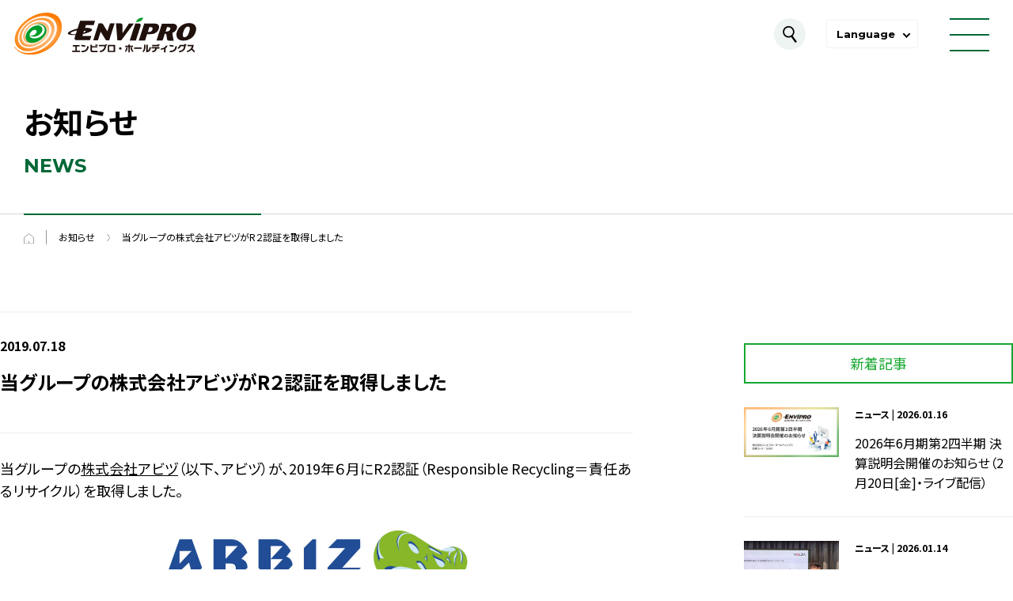

--- FILE ---
content_type: text/html; charset=UTF-8
request_url: https://www.envipro.jp/news/topics/news-1114/
body_size: 9854
content:
<!DOCTYPE html>
<html dir="ltr" lang="ja" prefix="og: https://ogp.me/ns#">

<head>
    <!--Envi's Google Tag Manager -->
    <script>
        (function(w, d, s, l, i) {
            w[l] = w[l] || [];
            w[l].push({
                'gtm.start': new Date().getTime(),
                event: 'gtm.js'
            });
            var f = d.getElementsByTagName(s)[0],
                j = d.createElement(s),
                dl = l != 'dataLayer' ? '&l=' + l : '';
            j.async = true;
            j.src =
                'https://www.googletagmanager.com/gtm.js?id=' + i + dl;
            f.parentNode.insertBefore(j, f);
        })(window, document, 'script', 'dataLayer', 'GTM-5Z4WX5V');
    </script>
    <!-- End Envi's Google Tag Manager -->
    <meta charset="UTF-8">
    <meta http-equiv="x-ua-compatible" content="IE=edge">
    <meta name="format-detection" content="telephone=no">
    
    <link rel="preconnect" href="https://fonts.googleapis.com">
    <link rel="preconnect" href="https://fonts.gstatic.com" crossorigin>
    <link href="https://fonts.googleapis.com/css2?family=Montserrat:wght@300;700&family=Noto+Sans+JP:wght@400;700&display=swap" rel="preload" as="style">
    <link href="https://fonts.googleapis.com/css2?family=Montserrat:wght@300;700&family=Noto+Sans+JP:wght@400;700&display=swap" rel="stylesheet" media="print" onload="this.media='all'">
    <link rel="shortcut icon" href="https://www.envipro.jp/cms/wp-content/themes/envipro/images/common/favicon.ico">

            <link rel="stylesheet" href="https://www.envipro.jp/cms/wp-content/themes/envipro/css/reset.css">
        <link rel="stylesheet" href="https://www.envipro.jp/cms/wp-content/themes/envipro/css/layout.css">
        <link rel="stylesheet" href="https://www.envipro.jp/cms/wp-content/themes/envipro/css/flickity.css">
        <link rel="stylesheet" href="https://www.envipro.jp/cms/wp-content/themes/envipro/css/content.css">
        <link rel="stylesheet" href="https://www.envipro.jp/cms/wp-content/themes/envipro/css/style.css" />
    <link rel="stylesheet" href="https://www.envipro.jp/cms/wp-content/themes/envipro/css/bundle.css">
    <link rel="stylesheet" href="https://www.envipro.jp/cms/wp-content/themes/envipro/css/add.css">
    <script>
        var ua = navigator.userAgent;
        if (ua.indexOf('iPhone') > 0 || ua.indexOf('Android') > 0 && ua.indexOf('Mobile') > 0) {
            document.write('<meta name="viewport" content="width=device-width,initial-scale=1" />');
        } else if (ua.indexOf('iPad') > 0 || ua.indexOf('Android') > 0) {
            /*document.write('<meta name="viewport" content="width=device-width,initial-scale=0.75" />');*/
        } else {
            document.write('<meta name="viewport" content="width=device-width,initial-scale=1" />');
        }
    </script>
    <script src="https://www.envipro.jp/cms/wp-content/themes/envipro/js/jquery-1.8.3.min.js"></script>
    <script src="https://www.envipro.jp/cms/wp-content/themes/envipro/js/common.js"></script>
            <script src="https://www.envipro.jp/cms/wp-content/themes/envipro/js/flickity.pkgd.min.js"></script>
        <script src="https://www.envipro.jp/cms/wp-content/themes/envipro/js/page.js"></script>
            <script src="https://www.envipro.jp/cms/wp-content/themes/envipro/js/bundle.js" defer></script>
        
		<!-- All in One SEO 4.6.9.1 - aioseo.com -->
		<title>当グループの株式会社アビヅがR２認証を取得しました | 株式会社エンビプロ・ホールディングス</title>
		<meta name="robots" content="max-image-preview:large" />
		<link rel="canonical" href="https://www.envipro.jp/news/topics/news-1114/" />
		<meta name="generator" content="All in One SEO (AIOSEO) 4.6.9.1" />
		<meta property="og:locale" content="ja_JP" />
		<meta property="og:site_name" content="株式会社エンビプロ・ホールディングス" />
		<meta property="og:type" content="article" />
		<meta property="og:title" content="当グループの株式会社アビヅがR２認証を取得しました | 株式会社エンビプロ・ホールディングス" />
		<meta property="og:url" content="https://www.envipro.jp/news/topics/news-1114/" />
		<meta property="og:image" content="https://www.envipro.jp/cms/wp-content/uploads/envipro_sns.png" />
		<meta property="og:image:secure_url" content="https://www.envipro.jp/cms/wp-content/uploads/envipro_sns.png" />
		<meta property="og:image:width" content="1200" />
		<meta property="og:image:height" content="630" />
		<meta property="article:published_time" content="2019-07-18T01:48:37+00:00" />
		<meta property="article:modified_time" content="2019-07-18T02:05:26+00:00" />
		<meta name="twitter:card" content="summary" />
		<meta name="twitter:title" content="当グループの株式会社アビヅがR２認証を取得しました | 株式会社エンビプロ・ホールディングス" />
		<meta name="twitter:image" content="https://www.envipro.jp/cms/wp-content/uploads/envipro_sns.png" />
		<script type="application/ld+json" class="aioseo-schema">
			{"@context":"https:\/\/schema.org","@graph":[{"@type":"BreadcrumbList","@id":"https:\/\/www.envipro.jp\/news\/topics\/news-1114\/#breadcrumblist","itemListElement":[{"@type":"ListItem","@id":"https:\/\/www.envipro.jp\/#listItem","position":1,"name":"\u5bb6","item":"https:\/\/www.envipro.jp\/","nextItem":"https:\/\/www.envipro.jp\/news\/topics\/news-1114\/#listItem"},{"@type":"ListItem","@id":"https:\/\/www.envipro.jp\/news\/topics\/news-1114\/#listItem","position":2,"name":"\u5f53\u30b0\u30eb\u30fc\u30d7\u306e\u682a\u5f0f\u4f1a\u793e\u30a2\u30d3\u30c5\u304cR\uff12\u8a8d\u8a3c\u3092\u53d6\u5f97\u3057\u307e\u3057\u305f","previousItem":"https:\/\/www.envipro.jp\/#listItem"}]},{"@type":"Organization","@id":"https:\/\/www.envipro.jp\/#organization","name":"\u682a\u5f0f\u4f1a\u793e\u30a8\u30f3\u30d3\u30d7\u30ed\u30fb\u30db\u30fc\u30eb\u30c7\u30a3\u30f3\u30b0\u30b9","url":"https:\/\/www.envipro.jp\/"},{"@type":"WebPage","@id":"https:\/\/www.envipro.jp\/news\/topics\/news-1114\/#webpage","url":"https:\/\/www.envipro.jp\/news\/topics\/news-1114\/","name":"\u5f53\u30b0\u30eb\u30fc\u30d7\u306e\u682a\u5f0f\u4f1a\u793e\u30a2\u30d3\u30c5\u304cR\uff12\u8a8d\u8a3c\u3092\u53d6\u5f97\u3057\u307e\u3057\u305f | \u682a\u5f0f\u4f1a\u793e\u30a8\u30f3\u30d3\u30d7\u30ed\u30fb\u30db\u30fc\u30eb\u30c7\u30a3\u30f3\u30b0\u30b9","inLanguage":"ja","isPartOf":{"@id":"https:\/\/www.envipro.jp\/#website"},"breadcrumb":{"@id":"https:\/\/www.envipro.jp\/news\/topics\/news-1114\/#breadcrumblist"},"datePublished":"2019-07-18T10:48:37+09:00","dateModified":"2019-07-18T11:05:26+09:00"},{"@type":"WebSite","@id":"https:\/\/www.envipro.jp\/#website","url":"https:\/\/www.envipro.jp\/","name":"\u682a\u5f0f\u4f1a\u793e\u30a8\u30f3\u30d3\u30d7\u30ed\u30fb\u30db\u30fc\u30eb\u30c7\u30a3\u30f3\u30b0\u30b9","inLanguage":"ja","publisher":{"@id":"https:\/\/www.envipro.jp\/#organization"}}]}
		</script>
		<!-- All in One SEO -->

		<!-- This site uses the Google Analytics by MonsterInsights plugin v9.11.1 - Using Analytics tracking - https://www.monsterinsights.com/ -->
		<!-- Note: MonsterInsights is not currently configured on this site. The site owner needs to authenticate with Google Analytics in the MonsterInsights settings panel. -->
					<!-- No tracking code set -->
				<!-- / Google Analytics by MonsterInsights -->
		    <!-- Google Tag Manager -->
    <script>
        (function(w, d, s, l, i) {
            w[l] = w[l] || [];
            w[l].push({
                'gtm.start': new Date().getTime(),
                event: 'gtm.js'
            });
            var f = d.getElementsByTagName(s)[0],
                j = d.createElement(s),
                dl = l != 'dataLayer' ? '&l=' + l : '';
            j.async = true;
            j.src =
                'https://www.googletagmanager.com/gtm.js?id=' + i + dl;
            f.parentNode.insertBefore(j, f);
        })(window, document, 'script', 'dataLayer', 'GTM-NJ36SQX');
    </script>
    <!-- End Google Tag Manager -->
</head>

<body class="single single-news">
    <!-- Envi's Google Tag Manager (noscript) -->
    <noscript><iframe src="https://www.googletagmanager.com/ns.html?id=GTM-5Z4WX5V"
            height="0" width="0" style="display:none;visibility:hidden"></iframe></noscript>
    <!-- End Envi's Google Tag Manager (noscript) -->
    <!-- Google Tag Manager (noscript) -->
    <noscript><iframe src="https://www.googletagmanager.com/ns.html?id=GTM-NJ36SQX"
            height="0" width="0" style="display:none;visibility:hidden"></iframe></noscript>
    <!-- End Google Tag Manager (noscript) -->
    <div class="l-wrapper">
        <header class="l-header">
            <div class="l-header__inner">
                <p class="l-header__logo">
                    <a href="/"><img src="https://www.envipro.jp/cms/wp-content/themes/envipro/images/common/logo01.svg" width="230" height="54" alt="エンビプロ・ホールディングス"></a>
                </p>
                <nav class="l-header__nav">
                    <ul class="l-header__list">
                        <li class="l-header__list__item--nochild"><a href="/" class="l-header__link">トップ</a></li>
                        <li class="l-header__list__item--haschild">
                            <a href="/company/" class="l-header__link">企業情報</a>
                            <div class="l-header__mega">
                                <div class="l-header__mega__inner">
                                    <div class="l-header__mega__container">
                                        <p class="l-header__mega__label"><span>ABOUT US</span>企業情報</p>
                                    </div>
                                    <ul class="l-header__mega__list">
                                        <li class="l-header__mega__item">
                                            <ul class="l-header__mega__links">
                                                <li><a href="/company/">代表挨拶</a></li>
                                                <li><a href="/company/philosophy/">企業理念</a></li>
                                                <li><a href="/company/story/">エンビプロのあゆみ</a></li>
                                                <li><a href="/company/profile/">会社概要</a></li>
                                            </ul>
                                        </li>
                                        <li class="l-header__mega__item">
                                            <ul class="l-header__mega__links">
                                                <li><a href="/company/profile/#officers">役員紹介</a></li>
                                                <li><a href="/company/history/">グループ沿革</a></li>
                                                <li><a href="/company/group/">グループ会社概要</a></li>
                                                <li><a href="/company/map/">事業所MAP</a></li>
                                            </ul>
                                        </li>
                                        <li class="l-header__mega__item">
                                            <ul class="l-header__mega__links">
                                                <li><a href="/company/compliance/">コンプライアンス</a></li>
                                                <li><a href="/company/governance/">コーポレートガバナンス</a></li>
                                            </ul>
                                        </li>
                                    </ul>
                                </div>
                            </div>
                        </li>
                        <li class="l-header__list__item--haschild">
                            <a href="/service/" class="l-header__link">事業内容</a>
                            <div class="l-header__mega">
                                <div class="l-header__mega__inner">
                                    <div class="l-header__mega__container">
                                        <p class="l-header__mega__label"><span>SERVICE</span>事業内容</p>
                                        <ul class="l-header__mega__btns">
                                            <li><a href="/service/" class="c-btn--type01">事業内容トップ</a></li>
                                        </ul>
                                    </div>
                                    <ul class="l-header__mega__list--service">
                                        <li class="l-header__mega__item">
                                            <p class="l-header__mega__cat">資源循環事業</p>
                                            <ul class="l-header__mega__links">
                                                <li><a href="/service/metal-and-waste-recycling/">金属・廃棄物リサイクル</a></li>
                                                <li><a href="/service/ash/">焼却灰からの金銀滓回収</a></li>
                                                <li><a href="/service/cleaning-and-dismantling/">片づけ・解体工事</a></li>
                                                <li><a href="/service/polymer/">ポリマー製品製造</a></li>
                                                <li><a href="/service/circular-lab/">ポリマーサーキュラーラボ</a></li>
                                                <li><a href="/service/rpf/">低炭素燃料（RPF）の製造</a></li>
                                                <li><a href="/service/local-resources/">地域資源の循環</a></li>
                                            </ul>
                                        </li>
                                        <li class="l-header__mega__item">
                                            <p class="l-header__mega__cat">グローバルトレーディング事業</p>
                                            <ul class="l-header__mega__links">
                                                <li><a href="/service/global-distribution/">資源の国際流通</a></li>
                                                <li><a href="/service/logistics-agency/">物流代行サービス</a></li>
                                            </ul>
                                        </li>
                                        <li class="l-header__mega__item">
                                            <p class="l-header__mega__cat">環境経営コンサルティング事業</p>
                                            <ul class="l-header__mega__links">
                                                <li><a href="/service/consulting/">環境経営コンサルティング</a></li>
                                            </ul>
                                        </li>
                                        <li class="l-header__mega__item">
                                            <p class="l-header__mega__cat">リチウムイオン電池リサイクル事業</p>
                                            <ul class="l-header__mega__links">
                                                <li><a href="/service/lithium-ion-battery/">リチウムイオン電池リサイクル</a></li>
                                            </ul>
                                        </li>
                                        <li class="l-header__mega__item">
                                            <p class="l-header__mega__cat">障がい福祉サービス事業</p>
                                            <ul class="l-header__mega__links">
                                                <li><a href="/service/welfare-service/">障がい福祉サービス</a></li>
                                            </ul>
                                        </li>
                                    </ul>
                                </div>
                            </div>
                        </li>
                        <li class="l-header__list__item--haschild">
                            <a href="/sustainability/" class="l-header__link">サステナビリティ</a>
                            <div class="l-header__mega">
                                <div class="l-header__mega__inner">
                                    <div class="l-header__mega__container">
                                        <p class="l-header__mega__label"><span>SUSTAINABILITY</span>サステナビリティ</p>
                                        <ul class="l-header__mega__btns">
                                            <li>
                                                <a href="/sustainability/report/" class="c-btn--type01">サステナビリティレポート</a>
                                            </li>
                                        </ul>
                                    </div>
                                    <ul class="l-header__mega__list">
                                        <li class="l-header__mega__item">
                                            <ul class="l-header__mega__links">
                                                <li><a href="/sustainability/">持続可能社会への考え方</a></li>
                                                <li><a href="/sustainability/sdgs/">SDGsの達成に向けた様々な取り組み</a></li>
                                                <li><a href="/sustainability/carbon-neutral/">カーボンニュートラル</a></li>
                                            </ul>
                                        </li>
                                        <li class="l-header__mega__item">
                                            <ul class="l-header__mega__links">
                                                <li class="is-sp"><a href="/sustainability/report/">サステナビリティレポート</a></li>
                                                <li><a href="/sustainability/materiality/">価値創造プロセスとマテリアリティ</a></li>
                                                <li><a href="/sustainability/esg-data/">ESGデータブック</a></li>
                                            </ul>
                                        </li>
                                    </ul>
                                </div>
                            </div>
                        </li>
                        <li class="l-header__list__item--haschild">
                            <a href="/ir/" class="l-header__link">IR情報</a>
                            <div class="l-header__mega">
                                <div class="l-header__mega__inner">
                                    <div class="l-header__mega__container">
                                        <p class="l-header__mega__label"><span>IR INFORMATION</span>IR情報</p>
                                        <ul class="l-header__mega__btns">
                                            <li>
                                                <a href="/ir/" class="c-btn--type01">IR情報トップ</a>
                                            </li>
                                        </ul>
                                    </div>
                                    <ul class="l-header__mega__list">
                                        <li class="l-header__mega__item">
                                            <ul class="l-header__mega__links">
                                                <li><a href="/ir/at-a-glance/">エンビプログループ早わかり</a></li>
                                                <li><a href="/ir/highlight/">業績財務ハイライト</a></li>
                                                <li><a href="/ir/projections/">今後の見通し</a></li>
                                            </ul>
                                        </li>
                                        <li class="l-header__mega__item">
                                            <ul class="l-header__mega__links">
                                                <li><a href="/ir/library/">IRライブラリー</a></li>
                                                <li><a href="/ir/calendar/">IRカレンダー</a></li>
                                                <li><a href="/ir/disclosure/">ディスクロージャー・ポリシー</a></li>
                                            </ul>
                                        </li>
                                        <li class="l-header__mega__item">
                                            <ul class="l-header__mega__links">
                                                <li><a href="/ir/stock/">株式情報</a></li>
                                                <li><a href="/ir/en/">電子公告</a></li>
                                            </ul>
                                        </li>
                                    </ul>
                                </div>
                            </div>
                        </li>
                        <li class="l-header__list__item--haschild">
                            <a href="/recruit/" class="l-header__link">採用情報</a>
                            <div class="l-header__mega">
                                <div class="l-header__mega__inner">
                                    <div class="l-header__mega__container">
                                        <p class="l-header__mega__label"><span>RECRUITMENT</span>採用情報</p>
                                        <ul class="l-header__mega__btns">
                                            <li>
                                                <a href="/recruit/" class="c-btn--type01">採用トップ</a>
                                            </li>
                                        </ul>
                                    </div>
                                    <ul class="l-header__mega__list">
                                        <li class="l-header__mega__item">
                                            <ul class="l-header__mega__links">
                                                <li><a href="/recruit/company/">会社を知る</a></li>
                                                <li><a href="/recruit/data/">数字で分かるENVIPRO</a></li>
                                                <li><a href="/recruit/message/">求める人物像</a></li>
                                            </ul>
                                        </li>
                                        <li class="l-header__mega__item">
                                            <ul class="l-header__mega__links">
                                                <li><a href="/recruit/career/">チャレンジ環境</a></li>
                                                <li><a href="/recruit/interview/interview01/">社員インタビュー</a></li>
                                                <li><a href="/recruit/working-environment/">働く環境</a></li>
                                            </ul>
                                        </li>
                                        <li class="l-header__mega__item">
                                            <ul class="l-header__mega__links">
                                                <li><a href="/recruit/joblist/">募集一覧</a></li>
                                                <li><a href="/recruit/entry/">エントリーフォーム</a></li>
                                            </ul>
                                        </li>
                                    </ul>
                                </div>
                            </div>
                        </li>
                        <li class="l-header__list__item--haschild">
                            <a href="/news/" class="l-header__link">お知らせ</a>
                            <div class="l-header__mega">
                                <div class="l-header__mega__inner">
                                    <div class="l-header__mega__container">
                                        <p class="l-header__mega__label"><span>NEWS</span>お知らせ</p>
                                    </div>
                                    <ul class="l-header__mega__list">
                                        <li class="l-header__mega__item">
                                            <ul class="l-header__mega__links">
                                                <li><a href="/news/">最新情報</a></li>
                                                <li><a href="/news/topics/">ニュース</a></li>
                                            </ul>
                                        </li>
                                        <li class="l-header__mega__item">
                                            <ul class="l-header__mega__links">
                                                <li><a href="/news/knowledge/">環境・業界知識</a></li>
                                                <li><a href="/news/press/">プレスリリース</a></li>
                                            </ul>
                                        </li>
                                    </ul>
                                </div>
                            </div>
                        </li>
                        <li class="l-header__list__item--nochild"><a href="/inquiry/" class="l-header__link">お問い合わせ</a></li>
                    </ul>
                    <div class="l-header__nav__container">
                        <ul class="l-header__nav__links">
                            <li><a href="/privacy/">個人情報保護方針</a></li>
                            <li><a href="/security/">情報セキュリティ基本方針</a></li>
                            <li><a href="/sitemap/">サイトマップ</a></li>
                        </ul>
                        <a href="/circular-economy/" class="l-header__nav__circ" target="_blank">サーキュラーエコノミーへの取り組み</a>
                    </div>
                </nav>
                <button type="button" class="l-header__btn"></button>
                <dl class="l-header__lang">
                    <dt><button type="button" class="l-header__lang__btn">Language</button></dt>
                    <div class="l-header__lang__container">
                        <dd class="is-current"><a href="/">日本語</a></dd>
                        <dd><a href="/en/">English</a></dd>
                    </div>
                </dl>
                <button type="button" class="l-header__menu">
                    <span></span>
                </button>
            </div>
            <div class="l-header__search">
                <div class="c-inner">
                    <form method="get" action="https://www.envipro.jp/">
                        <input class="l-header__search__input" name="s" type="text" placeholder="検索ワードを入力してください">
                        <button type="submit" class="l-header__search__submit"></button>
                    </form>
                </div>
            </div>
        </header>

<main class="l-main p-page">
	<section class="p-page--service__titlearea">
		<div class="p-page--service__titlearea--flex p-page--service__inner">
			<div class="p-page--service__titlearea--flex__left">
				<h1 class="p-page--service__titlearea--title u-fwb">お知らせ</h1>
				<p class="p-page--service__titlearea--spelling u-fc__greendark u-fwb u-fs24 u-ff--montserrat u-mt--10">NEWS</p>
			</div>
		</div>
	</section>
	<ul class="p-page--service__pankuzu p-page--service__inner u-fs12">
		<li><a href="/"><img src="/cms/wp-content/themes/envipro/images/page/service/common/icon-pankuzu-home.svg" width="13" alt="トップページ"></a></li>
		<li><a href="/news/">お知らせ</a></li>
		<li>当グループの株式会社アビヅがR２認証を取得しました</li>
	</ul>

	<div class="wrapper clearfix">
		<section class="post">
			<div class="title">
				<p class="date">2019.07.18</p>
				<h1>当グループの株式会社アビヅがR２認証を取得しました</h1>
								<!--<p class="category">
				<span style="background-color:#006837;">ニュース</span>				</p>-->
							</div>
			<article class="clearfix">
			<p>当グループの<a href="http://www.arbiz.co.jp/" target="_blank" rel="noopener noreferrer">株式会社アビヅ</a>（以下、アビヅ）が、2019年６月にR2認証（<span>Responsible Recycling＝責任あるリサイクル）</span>を取得しました。</p>
<p><img decoding="async" src="https://www.envipro.jp/cms/wp-content/uploads/news/アビヅ-300x76.jpg" alt="" class="wp-image-1115 aligncenter" width="418" height="106" srcset="https://www.envipro.jp/cms/wp-content/uploads/news/アビヅ-300x76.jpg 300w, https://www.envipro.jp/cms/wp-content/uploads/news/アビヅ-768x196.jpg 768w, https://www.envipro.jp/cms/wp-content/uploads/news/アビヅ-1024x261.jpg 1024w, https://www.envipro.jp/cms/wp-content/uploads/news/アビヅ.jpg 1412w" sizes="(max-width: 418px) 100vw, 418px" /></p>
<p>R２認証は、携帯電話やテレビ、コンピューターなどの使用済みの電子機器のリサイクルを対象としており、近年では米国企業を中心に、使用済みの電気・電子機器を引き取るリサイクル事業者を選定する際に、R2認証の取得を条件とするケースが増えてきています。</p>
<p><br />
また日本国内においても、R2認証の認知度が高まり、同認証に対する信頼性から、同認証の取得事業者と優先的に取引をするケースが増えてきています。</p>
<p>アビヅは今後R２認証の取得を契機として、北米からの使用済み電子機器の輸入量を増やすとと共に、国内のリサイクルパソコンの集荷促進、ならびに取引先で発生するパソコンの本体およびパーツのリユースを推進していきます。</p>			</article>
		</section>

				<nav id="newsNav">
			<div>
				<p>新着記事</p>
				<div class="posts">
									<article>
											<a href="https://prtimes.jp/main/html/rd/p/000000021.000136898.html" target="_blank">
																		<img src="https://www.envipro.jp/cms/wp-content/uploads/news/envipro_ir_2026062q.jpg" alt="2026年6月期第2四半期 決算説明会開催のお知らせ（2月20日[金]・ライブ配信）">
													<div>
								<p>ニュース | 2026.01.16</p>
								<h2>2026年6月期第2四半期 決算説明会開催のお知らせ（2月20日[金]・ライブ配信）</h2>
							</div>
						</a>
					</article>
										<article>
											<a href="https://www.envipro.jp/news/topics/news-4980/">
																		<img src="https://www.envipro.jp/cms/wp-content/uploads/news/20251219_volta01.jpg" alt="VOLTAが資源循環自治体フォーラムに登壇、リチウムイオン電池による火災防止の取り組みについて講演">
													<div>
								<p>ニュース | 2026.01.14</p>
								<h2>VOLTAが資源循環自治体フォーラムに登壇、リチウムイオン電池による火災防止の取り組みについて講演</h2>
							</div>
						</a>
					</article>
										<article>
											<a href="https://prtimes.jp/main/html/rd/p/000000022.000136898.html" target="_blank">
																		<img src="https://www.envipro.jp/cms/wp-content/uploads/news/20260113-biweb.jpg" alt="無料ウェビナーを開催します「GHGプロトコル改訂を読み解くポイント：中期的に求められる企業対応とは」">
													<div>
								<p>ニュース | 2026.01.13</p>
								<h2>無料ウェビナーを開催します「GHGプロトコル改訂を読み解くポイント：中期的に求められる企業対応とは」</h2>
							</div>
						</a>
					</article>
										<article>
											<a href="https://www.envipro.jp/news/topics/news-4960/">
																		<img src="https://www.envipro.jp/cms/wp-content/uploads/news/20260101_s.jpg" alt="エンビプログループ　新社長のご紹介">
													<div>
								<p>ニュース | 2026.01.06</p>
								<h2>エンビプログループ　新社長のご紹介</h2>
							</div>
						</a>
					</article>
										<article>
											<a href="https://www.envipro.jp/news/topics/news-4954/">
																		<img src="https://www.envipro.jp/cms/wp-content/uploads/news/20260101_mrm_s.png" alt="【メディア掲載】メタル・リサイクル・マンスリーに弊社社長のインタビューが掲載されました">
													<div>
								<p>ニュース | 2026.01.05</p>
								<h2>【メディア掲載】メタル・リサイクル・マンスリーに弊社社長のインタビューが掲載されました</h2>
							</div>
						</a>
					</article>
									</div>
			</div>

			<div>
				<p>カテゴリー</p>
				<ul>
						<li class="cat-item cat-item-2"><a href="https://www.envipro.jp/news/topics/">ニュース</a> (324)
</li>
	<li class="cat-item cat-item-21"><a href="https://www.envipro.jp/news/knowledge/">環境・業界知識</a> (136)
</li>
	<li class="cat-item cat-item-38"><a href="https://www.envipro.jp/news/press/">プレスリリース</a> (83)
</li>
				</ul>
			</div>

			<div>
				<p>掲載年</p>
				<ul>
						<li><a href='https://www.envipro.jp/news/2026/'>2026</a>&nbsp;(8)</li>
	<li><a href='https://www.envipro.jp/news/2025/'>2025</a>&nbsp;(89)</li>
	<li><a href='https://www.envipro.jp/news/2024/'>2024</a>&nbsp;(84)</li>
	<li><a href='https://www.envipro.jp/news/2023/'>2023</a>&nbsp;(64)</li>
	<li><a href='https://www.envipro.jp/news/2022/'>2022</a>&nbsp;(64)</li>
	<li><a href='https://www.envipro.jp/news/2021/'>2021</a>&nbsp;(75)</li>
	<li><a href='https://www.envipro.jp/news/2020/'>2020</a>&nbsp;(54)</li>
	<li><a href='https://www.envipro.jp/news/2019/'>2019</a>&nbsp;(38)</li>
	<li><a href='https://www.envipro.jp/news/2018/'>2018</a>&nbsp;(11)</li>
	<li><a href='https://www.envipro.jp/news/2017/'>2017</a>&nbsp;(17)</li>
	<li><a href='https://www.envipro.jp/news/2016/'>2016</a>&nbsp;(18)</li>
	<li><a href='https://www.envipro.jp/news/2015/'>2015</a>&nbsp;(10)</li>
	<li><a href='https://www.envipro.jp/news/2014/'>2014</a>&nbsp;(9)</li>
	<li><a href='https://www.envipro.jp/news/2013/'>2013</a>&nbsp;(2)</li>
				</ul>
			</div>
		</nav>
	</div>



	<section class="c-contact">
    <h2 class="c-ttl--type01"><span>CONTACT</span></h2>
    <a href="/inquiry/" class="c-btn--type07">お問い合わせフォーム</a>
  </section>

</main>

<footer class="l-footer">
    <div class="l-footer__top">
        <a href="/"><img src="https://www.envipro.jp/cms/wp-content/themes/envipro/images/common/logo01.svg" width="322" height="75" alt="エンビプロ・ホールディングス"></a>
    </div>
    <nav class="l-footer__nav">
        <dl class="l-footer__list">
            <div class="l-footer__item">
                <div class="l-footer__item__container">
                    <dt><a href="/company/">企業情報</a></dt>
                    <dd>
                        <ul>
                            <li><a href="/company/">代表挨拶</a></li>
                            <li><a href="/company/philosophy/">企業理念</a></li>
                            <li><a href="/company/story/">エンビプロのあゆみ</a></li>
                            <li><a href="/company/profile/">会社概要</a></li>
                            <li><a href="/company/profile/#officers">役員紹介</a></li>
                            <li><a href="/company/history/">グループ沿革</a></li>
                            <li><a href="/company/group/">グループ会社概要</a></li>
                            <li><a href="/company/compliance/">コンプライアンス</a></li>
                            <li><a href="/company/governance/">コーポレートガバナンス</a></li>
                        </ul>
                    </dd>
                </div>
            </div>
            <div class="l-footer__item">
                <div class="l-footer__item__container">
                    <dt><a href="/service/">事業内容</a></dt>
                    <dd>
                        <dl class="l-footer__child">
                            <div class="l-footer__child__item">
                                <dt>資源循環事業</dt>
                                <dd>
                                    <ul>
                                        <li><a href="/service/metal-and-waste-recycling/">金属・廃棄物リサイクル</a></li>
                                        <li><a href="/service/ash/">焼却灰からの金銀滓回収</a></li>
                                        <li><a href="/service/cleaning-and-dismantling/">片づけ・解体工事</a></li>
                                        <li><a href="/service/polymer/">ポリマー製品製造</a></li>
                                        <li><a href="/service/circular-lab/">ポリマーサーキュラーラボ</a></li>
                                        <li><a href="/service/rpf/">低炭素燃料（RPF）の製造</a></li>
                                        <li><a href="/service/local-resources/">地域資源の循環</a></li>
                                    </ul>
                                </dd>
                            </div>
                            <div class="l-footer__child__item">
                                <dt>グローバルトレーディング事業</dt>
                                <dd>
                                    <ul>
                                        <li><a href="/service/global-distribution/">資源の国際流通</a></li>
                                        <li><a href="/service/logistics-agency/">物流代行サービス</a></li>
                                    </ul>
                                </dd>
                            </div>
                            <div class="l-footer__child__item">
                                <dt>リチウムイオン電池リサイクル事業</dt>
                                <dd>
                                    <ul>
                                        <li><a href="/service/lithium-ion-battery/">リチウムイオン電池リサイクル</a></li>
                                    </ul>
                                </dd>
                            </div>
                            <div class="l-footer__child__item">
                                <dt>環境経営コンサルティング事業</dt>
                                <dd>
                                    <ul>
                                        <li><a href="/service/consulting/">環境経営コンサルティング</a></li>
                                    </ul>
                                </dd>
                            </div>
                            <div class="l-footer__child__item">
                                <dt>障がい福祉サービス事業</dt>
                                <dd>
                                    <ul>
                                        <li><a href="/service/welfare-service/">障がい福祉サービス</a></li>
                                    </ul>
                                </dd>
                            </div>
                        </dl>
                    </dd>
                </div>
            </div>
            <div class="l-footer__item">
                <div class="l-footer__item__container">
                    <dt><a href="/ir/">IR情報</a></dt>
                    <dd>
                        <ul>
                            <li><a href="/ir/">IRニュース</a></li>
                            <li><a href="/ir/at-a-glance/">エンビプログループ早わかり</a></li>
                            <li><a href="/ir/highlight/">業績財務ハイライト</a></li>
                            <li><a href="/ir/projections/">今後の見通し</a></li>
                            <li><a href="/ir/library/">IRライブラリー</a></li>
                            <li><a href="/ir/calendar/">IRカレンダー</a></li>
                            <li><a href="/ir/disclosure/">ディスクロージャー・ポリシー</a></li>
                            <li><a href="/ir/stock/">株式情報</a></li>
                            <li><a href="/ir/en/">電子公告</a></li>
                        </ul>
                    </dd>
                </div>
            </div>
            <div class="l-footer__item">
                <div class="l-footer__item__container">
                    <dt><a href="/recruit/">採用情報</a></dt>
                    <dd>
                        <ul>
                            <li><a href="/recruit/company/">会社を知る</a></li>
                            <li><a href="/recruit/data/">数字で分かるENVIPRO</a></li>
                            <li><a href="/recruit/message/">求める人物像</a></li>
                            <li><a href="/recruit/career/">チャレンジ環境</a></li>
                            <li><a href="/recruit/interview/interview01/">社員インタビュー</a></li>
                            <li><a href="/recruit/working-environment/">働く環境</a></li>
                            <li><a href="/recruit/joblist/">募集一覧</a></li>
                            <li><a href="/recruit/entry/">エントリーフォーム</a></li>
                        </ul>
                    </dd>
                </div>
            </div>
            <div class="l-footer__item">
                <div class="l-footer__item__container">
                    <dt><a href="/sustainability/">サステナビリティ</a></dt>
                    <dd>
                        <ul>
                            <li><a href="/sustainability/">持続可能社会への考え方</a></li>
                            <li><a href="/sustainability/sdgs/">SDGsの達成に向けた様々な取り組み</a></li>
                            <li><a href="/sustainability/carbon-neutral/">カーボンニュートラル</a></li>
                            <li><a href="/sustainability/materiality/">価値創造プロセスとマテリアリティ</a></li>
                            <li><a href="/sustainability/report/">サステナビリティレポート</a></li>
                            <li><a href="/sustainability/esg-data/">ESGデータブック</a></li>
                        </ul>
                    </dd>
                </div>
            </div>
            <div class="l-footer__item">
                <div class="l-footer__item__container">
                    <dt><a href="/news/">お知らせ</a></dt>
                    <dd>
                        <ul>
                            <li><a href="/news/">最新情報</a></li>
                            <li><a href="/news/topics/">ニュース</a></li>
                            <li><a href="/news/knowledge/">環境・業界知識</a></li>
                            <li><a href="/news/press/">プレスリリース</a></li>
                        </ul>
                    </dd>
                </div>
            </div>
            <div class="l-footer__item">
                <div class="l-footer__item__container">
                    <dt><a href="/circular-economy/">スペシャルコンテンツ</a></dt>
                    <dd>
                        <ul>
                            <li><a href="/circular-economy/" target="_blank">サーキュラーエコノミーへの取り組み</a></li>
                        </ul>
                    </dd>
                </div>
            </div>
        </dl>
    </nav>
    <div class="l-footer__bottom">
        <div class="c-inner">
            <ul class="l-footer__links">
                <li><a href="/privacy/">個人情報保護方針</a></li>
                <li><a href="/security/">情報セキュリティ基本方針</a></li>
                <li><a href="/sitemap/">サイトマップ</a></li>
                <li class="is-hide"><a href="/inquiry/">お問い合わせ</a></li>
            </ul>
            <small class="l-footer__copy">©Copyright ENVIPRO HOLDINGS INC. All rights reserved.</small>
        </div>
    </div>
</footer>
<button type="button" class="l-pagetop"></button>
</div>
<link rel='stylesheet' id='wp-block-library-css' href='https://www.envipro.jp/cms/wp-includes/css/dist/block-library/style.min.css?ver=6.6.4' type='text/css' media='all' />
<style id='classic-theme-styles-inline-css' type='text/css'>
/*! This file is auto-generated */
.wp-block-button__link{color:#fff;background-color:#32373c;border-radius:9999px;box-shadow:none;text-decoration:none;padding:calc(.667em + 2px) calc(1.333em + 2px);font-size:1.125em}.wp-block-file__button{background:#32373c;color:#fff;text-decoration:none}
</style>
<style id='global-styles-inline-css' type='text/css'>
:root{--wp--preset--aspect-ratio--square: 1;--wp--preset--aspect-ratio--4-3: 4/3;--wp--preset--aspect-ratio--3-4: 3/4;--wp--preset--aspect-ratio--3-2: 3/2;--wp--preset--aspect-ratio--2-3: 2/3;--wp--preset--aspect-ratio--16-9: 16/9;--wp--preset--aspect-ratio--9-16: 9/16;--wp--preset--color--black: #000000;--wp--preset--color--cyan-bluish-gray: #abb8c3;--wp--preset--color--white: #ffffff;--wp--preset--color--pale-pink: #f78da7;--wp--preset--color--vivid-red: #cf2e2e;--wp--preset--color--luminous-vivid-orange: #ff6900;--wp--preset--color--luminous-vivid-amber: #fcb900;--wp--preset--color--light-green-cyan: #7bdcb5;--wp--preset--color--vivid-green-cyan: #00d084;--wp--preset--color--pale-cyan-blue: #8ed1fc;--wp--preset--color--vivid-cyan-blue: #0693e3;--wp--preset--color--vivid-purple: #9b51e0;--wp--preset--gradient--vivid-cyan-blue-to-vivid-purple: linear-gradient(135deg,rgba(6,147,227,1) 0%,rgb(155,81,224) 100%);--wp--preset--gradient--light-green-cyan-to-vivid-green-cyan: linear-gradient(135deg,rgb(122,220,180) 0%,rgb(0,208,130) 100%);--wp--preset--gradient--luminous-vivid-amber-to-luminous-vivid-orange: linear-gradient(135deg,rgba(252,185,0,1) 0%,rgba(255,105,0,1) 100%);--wp--preset--gradient--luminous-vivid-orange-to-vivid-red: linear-gradient(135deg,rgba(255,105,0,1) 0%,rgb(207,46,46) 100%);--wp--preset--gradient--very-light-gray-to-cyan-bluish-gray: linear-gradient(135deg,rgb(238,238,238) 0%,rgb(169,184,195) 100%);--wp--preset--gradient--cool-to-warm-spectrum: linear-gradient(135deg,rgb(74,234,220) 0%,rgb(151,120,209) 20%,rgb(207,42,186) 40%,rgb(238,44,130) 60%,rgb(251,105,98) 80%,rgb(254,248,76) 100%);--wp--preset--gradient--blush-light-purple: linear-gradient(135deg,rgb(255,206,236) 0%,rgb(152,150,240) 100%);--wp--preset--gradient--blush-bordeaux: linear-gradient(135deg,rgb(254,205,165) 0%,rgb(254,45,45) 50%,rgb(107,0,62) 100%);--wp--preset--gradient--luminous-dusk: linear-gradient(135deg,rgb(255,203,112) 0%,rgb(199,81,192) 50%,rgb(65,88,208) 100%);--wp--preset--gradient--pale-ocean: linear-gradient(135deg,rgb(255,245,203) 0%,rgb(182,227,212) 50%,rgb(51,167,181) 100%);--wp--preset--gradient--electric-grass: linear-gradient(135deg,rgb(202,248,128) 0%,rgb(113,206,126) 100%);--wp--preset--gradient--midnight: linear-gradient(135deg,rgb(2,3,129) 0%,rgb(40,116,252) 100%);--wp--preset--font-size--small: 13px;--wp--preset--font-size--medium: 20px;--wp--preset--font-size--large: 36px;--wp--preset--font-size--x-large: 42px;--wp--preset--spacing--20: 0.44rem;--wp--preset--spacing--30: 0.67rem;--wp--preset--spacing--40: 1rem;--wp--preset--spacing--50: 1.5rem;--wp--preset--spacing--60: 2.25rem;--wp--preset--spacing--70: 3.38rem;--wp--preset--spacing--80: 5.06rem;--wp--preset--shadow--natural: 6px 6px 9px rgba(0, 0, 0, 0.2);--wp--preset--shadow--deep: 12px 12px 50px rgba(0, 0, 0, 0.4);--wp--preset--shadow--sharp: 6px 6px 0px rgba(0, 0, 0, 0.2);--wp--preset--shadow--outlined: 6px 6px 0px -3px rgba(255, 255, 255, 1), 6px 6px rgba(0, 0, 0, 1);--wp--preset--shadow--crisp: 6px 6px 0px rgba(0, 0, 0, 1);}:where(.is-layout-flex){gap: 0.5em;}:where(.is-layout-grid){gap: 0.5em;}body .is-layout-flex{display: flex;}.is-layout-flex{flex-wrap: wrap;align-items: center;}.is-layout-flex > :is(*, div){margin: 0;}body .is-layout-grid{display: grid;}.is-layout-grid > :is(*, div){margin: 0;}:where(.wp-block-columns.is-layout-flex){gap: 2em;}:where(.wp-block-columns.is-layout-grid){gap: 2em;}:where(.wp-block-post-template.is-layout-flex){gap: 1.25em;}:where(.wp-block-post-template.is-layout-grid){gap: 1.25em;}.has-black-color{color: var(--wp--preset--color--black) !important;}.has-cyan-bluish-gray-color{color: var(--wp--preset--color--cyan-bluish-gray) !important;}.has-white-color{color: var(--wp--preset--color--white) !important;}.has-pale-pink-color{color: var(--wp--preset--color--pale-pink) !important;}.has-vivid-red-color{color: var(--wp--preset--color--vivid-red) !important;}.has-luminous-vivid-orange-color{color: var(--wp--preset--color--luminous-vivid-orange) !important;}.has-luminous-vivid-amber-color{color: var(--wp--preset--color--luminous-vivid-amber) !important;}.has-light-green-cyan-color{color: var(--wp--preset--color--light-green-cyan) !important;}.has-vivid-green-cyan-color{color: var(--wp--preset--color--vivid-green-cyan) !important;}.has-pale-cyan-blue-color{color: var(--wp--preset--color--pale-cyan-blue) !important;}.has-vivid-cyan-blue-color{color: var(--wp--preset--color--vivid-cyan-blue) !important;}.has-vivid-purple-color{color: var(--wp--preset--color--vivid-purple) !important;}.has-black-background-color{background-color: var(--wp--preset--color--black) !important;}.has-cyan-bluish-gray-background-color{background-color: var(--wp--preset--color--cyan-bluish-gray) !important;}.has-white-background-color{background-color: var(--wp--preset--color--white) !important;}.has-pale-pink-background-color{background-color: var(--wp--preset--color--pale-pink) !important;}.has-vivid-red-background-color{background-color: var(--wp--preset--color--vivid-red) !important;}.has-luminous-vivid-orange-background-color{background-color: var(--wp--preset--color--luminous-vivid-orange) !important;}.has-luminous-vivid-amber-background-color{background-color: var(--wp--preset--color--luminous-vivid-amber) !important;}.has-light-green-cyan-background-color{background-color: var(--wp--preset--color--light-green-cyan) !important;}.has-vivid-green-cyan-background-color{background-color: var(--wp--preset--color--vivid-green-cyan) !important;}.has-pale-cyan-blue-background-color{background-color: var(--wp--preset--color--pale-cyan-blue) !important;}.has-vivid-cyan-blue-background-color{background-color: var(--wp--preset--color--vivid-cyan-blue) !important;}.has-vivid-purple-background-color{background-color: var(--wp--preset--color--vivid-purple) !important;}.has-black-border-color{border-color: var(--wp--preset--color--black) !important;}.has-cyan-bluish-gray-border-color{border-color: var(--wp--preset--color--cyan-bluish-gray) !important;}.has-white-border-color{border-color: var(--wp--preset--color--white) !important;}.has-pale-pink-border-color{border-color: var(--wp--preset--color--pale-pink) !important;}.has-vivid-red-border-color{border-color: var(--wp--preset--color--vivid-red) !important;}.has-luminous-vivid-orange-border-color{border-color: var(--wp--preset--color--luminous-vivid-orange) !important;}.has-luminous-vivid-amber-border-color{border-color: var(--wp--preset--color--luminous-vivid-amber) !important;}.has-light-green-cyan-border-color{border-color: var(--wp--preset--color--light-green-cyan) !important;}.has-vivid-green-cyan-border-color{border-color: var(--wp--preset--color--vivid-green-cyan) !important;}.has-pale-cyan-blue-border-color{border-color: var(--wp--preset--color--pale-cyan-blue) !important;}.has-vivid-cyan-blue-border-color{border-color: var(--wp--preset--color--vivid-cyan-blue) !important;}.has-vivid-purple-border-color{border-color: var(--wp--preset--color--vivid-purple) !important;}.has-vivid-cyan-blue-to-vivid-purple-gradient-background{background: var(--wp--preset--gradient--vivid-cyan-blue-to-vivid-purple) !important;}.has-light-green-cyan-to-vivid-green-cyan-gradient-background{background: var(--wp--preset--gradient--light-green-cyan-to-vivid-green-cyan) !important;}.has-luminous-vivid-amber-to-luminous-vivid-orange-gradient-background{background: var(--wp--preset--gradient--luminous-vivid-amber-to-luminous-vivid-orange) !important;}.has-luminous-vivid-orange-to-vivid-red-gradient-background{background: var(--wp--preset--gradient--luminous-vivid-orange-to-vivid-red) !important;}.has-very-light-gray-to-cyan-bluish-gray-gradient-background{background: var(--wp--preset--gradient--very-light-gray-to-cyan-bluish-gray) !important;}.has-cool-to-warm-spectrum-gradient-background{background: var(--wp--preset--gradient--cool-to-warm-spectrum) !important;}.has-blush-light-purple-gradient-background{background: var(--wp--preset--gradient--blush-light-purple) !important;}.has-blush-bordeaux-gradient-background{background: var(--wp--preset--gradient--blush-bordeaux) !important;}.has-luminous-dusk-gradient-background{background: var(--wp--preset--gradient--luminous-dusk) !important;}.has-pale-ocean-gradient-background{background: var(--wp--preset--gradient--pale-ocean) !important;}.has-electric-grass-gradient-background{background: var(--wp--preset--gradient--electric-grass) !important;}.has-midnight-gradient-background{background: var(--wp--preset--gradient--midnight) !important;}.has-small-font-size{font-size: var(--wp--preset--font-size--small) !important;}.has-medium-font-size{font-size: var(--wp--preset--font-size--medium) !important;}.has-large-font-size{font-size: var(--wp--preset--font-size--large) !important;}.has-x-large-font-size{font-size: var(--wp--preset--font-size--x-large) !important;}
:where(.wp-block-post-template.is-layout-flex){gap: 1.25em;}:where(.wp-block-post-template.is-layout-grid){gap: 1.25em;}
:where(.wp-block-columns.is-layout-flex){gap: 2em;}:where(.wp-block-columns.is-layout-grid){gap: 2em;}
:root :where(.wp-block-pullquote){font-size: 1.5em;line-height: 1.6;}
</style>
</body>

</html>


--- FILE ---
content_type: text/css
request_url: https://www.envipro.jp/cms/wp-content/themes/envipro/css/reset.css
body_size: 750
content:
@charset "UTF-8";
/*-----------------------------------------------

		リセット用CSS

-----------------------------------------------*/

html, body, div, span, object, iframe,
h1, h2, h3, h4, h5, h6, p, blockquote, pre,
abbr, address, cite, code,
del, dfn, em, img, ins, kbd, q, samp,
small, strong, sub, sup, var,
b, i,
dl, dt, dd, ol, ul, li,
fieldset, form, label, legend,
table, caption, tbody, tfoot, thead, tr, th, td,
article, aside, dialog, figure, footer, header,
hgroup, menu, nav, section,
time, mark, audio, video {
	margin:0;
	padding:0;
	border:0;
	outline:0;
	font-size:100%;
	vertical-align:baseline;
	background:transparent;
	font-weight: normal;
}

body {
	line-height:1;
}

article, aside, dialog, figure, footer, header,
hgroup, nav, section {
	display:block;
}

ul {
	list-style:none;
}

blockquote, q {
	quotes:none;
}

blockquote:before, blockquote:after,
q:before, q:after {
	content:'';
	content:none;
}

strong {
	font-weight: bold;
}

a {
	margin:0;
	padding:0;
	border:0;
	font-size:100%;
	vertical-align:baseline;
	background:transparent;
}

a:focus {
	outline: none;
}

del {
	text-decoration: line-through;
}

abbr[title], dfn[title] {
	border-bottom:1px dotted #000;
	cursor:help;
}

table {
	border-collapse:collapse;
	border-spacing:0;
}

hr {
	display:block;
	height:1px;
	border:0;
	border-top:1px solid #cccccc;
	margin:1em 0;
	padding:0;
}

input, select, textarea {
	font-family : inherit;
	font-size : 100%;
	line-height: 1;
	margin: 0;
	padding: 0;
	background: none;
	border: none;
	border-radius: 0;
	outline: none;
	-webkit-appearance: none;
	-moz-appearance: none;
	appearance: none;
}

button {
	background-color: transparent;
	border: none;
	cursor: pointer;
	outline: none;
	padding: 0;
	appearance: none;
}

sup {
	font-size: 0.5em;
	vertical-align: top;
	position: relative;
	top: 0.5em;
}

sub {
	font-size: 0.5em;
	vertical-align: bottom;
	position: relative;
	bottom: 0.5em;
}


--- FILE ---
content_type: text/css
request_url: https://www.envipro.jp/cms/wp-content/themes/envipro/css/content.css
body_size: 36174
content:
@charset "UTF-8";

/* page common
------------------------------------------------------ */

body:not(.home) main:not(.l-main) {
  margin-top: 85px;
}

body main section:not([class^="p-"]):not([class^="c-"]) {
  padding: 60px 0;
}

body main section.bgColor {
  background-color: #edeff1;
}

body main section#economy {
  background: #edf4f1;
}

body main section h2.title {
  color: #000000;
  font-size: 240%;
  letter-spacing: 0.03em;
  text-align: center;
  margin: 0 auto 60px auto;
}

body main section h2.title > span {
  font-size: 200%; /* 48px */
  font-family: "Oswald", "Noto Sans CJK JP", "Noto Sans JP",
    "ヒラギノ角ゴ Pro W3", "Hiragino Kaku Gothic Pro", "游ゴシック体", YuGothic,
    "游ゴシック", "Yu Gothic", "メイリオ", Meiryo, Osaka, "ＭＳ Ｐゴシック",
    "MS PGothic", sans-serif;
  font-weight: 300;
  display: block;
}

body main section h2.title > span:after {
  content: "";
  background-color: #16a72f;
  width: 40px;
  height: 10px;
  display: block;
  margin: 20px auto;
}

body main section h2.title.noBorder > span:after {
  content: none;
  margin: 0 auto;
}

body main section a.btn {
  color: #16a72f;
  background-color: #ffffff;
  width: 220px;
  height: auto;
  font-size: 160%;
  text-align: center;
  text-decoration: none;
  margin: 0px auto;
  padding: 15px 10px;
  display: block;
  border: 1px #16a72f solid;
  box-sizing: border-box;
  transition: 0.3s;
}

body main section a.btn:after {
  content: "";
  width: 10px;
  height: 10px;
  border-top: 2px #16a72f solid;
  border-right: 2px #16a72f solid;
  margin-left: 10px;
  margin-right: -5px;
  display: inline-block;
  transform: rotate(45deg);
  transition: 0.3s;
}

body main section a.btn:hover {
  color: #ffffff;
  background-color: #16a72f;
}

body main section a.btn:hover:after {
  border-top: 2px #ffffff solid;
  border-right: 2px #ffffff solid;
}

body main section a.btn_Ora {
  color: #ed7900;
  background-color: #ffffff;
  width: 220px;
  height: auto;
  font-size: 160%;
  text-align: center;
  text-decoration: none;
  margin: 0px auto;
  padding: 15px 10px;
  display: block;
  border: 1px #ed7900 solid;
  box-sizing: border-box;
  transition: 0.3s;
}

body main section a.btn_Ora:after {
  content: "";
  width: 10px;
  height: 10px;
  border-top: 2px #ed7900 solid;
  border-right: 2px #ed7900 solid;
  margin-left: 10px;
  margin-right: -5px;
  display: inline-block;
  transform: rotate(45deg);
  transition: 0.3s;
}

body main section a.btn_Ora:hover {
  color: #ffffff;
  background-color: #ed7900;
}

body main section a.btn_Ora:hover:after {
  border-top: 2px #ffffff solid;
  border-right: 2px #ffffff solid;
}

body main section a.arrow:before {
  content: "";
  background-image: url(../images/common/icon_arrow.png);
  background-position: center;
  background-repeat: no-repeat;
  background-size: contain;
  width: 20px;
  height: 20px;
  display: inline-block;
  margin-right: 10px;
  vertical-align: -4px;
}

body main section a.arrow02 {
  color: #468eaf;
  position: relative;
  font-size: 160%;
}

body main section a.arrow02::after {
  content: "";
  width: 8px;
  height: 8px;
  margin-top: -5px;
  border-top: 2px solid #468eaf;
  border-right: 2px solid #468eaf;
  transform: rotate(45deg);
  position: absolute;
  right: -16px;
  top: 50%;
}

body main section a.blank:after {
  content: "";
  background-image: url(../images/common/icon_linkBlank01.png);
  background-position: center;
  background-repeat: no-repeat;
  background-size: contain;
  width: 21.5px;
  height: 17.5px;
  display: inline-block;
  margin-left: 10px;
}

body main section a.blank02:after {
  content: "";
  background-image: url(../images/common/icon_linkBlank02.png);
  background-position: center;
  background-repeat: no-repeat;
  background-size: contain;
  width: 21.5px;
  height: 17.5px;
  display: inline-block;
  margin-left: 10px;
}

body main section a.blank:hover,
body main section a.blank02:hover {
  opacity: 0.8;
}

.sp {
  display: none !important;
}

@media screen and (max-width: 768px) {
  body:not(.home) main:not(.l-main) {
    margin-top: 13.75vw;
  }

  body main section:not([class^="p-"]):not([class^="c-"]) {
    padding: 50px 0;
  }

  body main section h2.title {
    font-size: 120%;
    margin: 0 auto 30px auto;
  }

  body main section h2.title > span {
    font-size: 200%; /* 24px */
  }

  body main section h2.title > span:after {
    width: 20px;
    height: 5px;
    margin: 10px auto;
  }

  body main section a.btn {
    width: 120px;
    font-size: 90%;
    padding: 10px 5px;
  }

  body main section a.btn:after {
    width: 5px;
    height: 5px;
    border-top: 1px #16a72f solid;
    border-right: 1px #16a72f solid;
    margin-left: 5px;
    margin-right: -2.5px;
  }

  body main section a.btn:hover:after {
    border-top: 1px #ffffff solid;
    border-right: 1px #ffffff solid;
  }

  body main section a.arrow:before {
    width: 10px;
    height: 10px;
    margin-right: 5px;
    vertical-align: -2px;
  }

  body main section a.blank:after,
  body main section a.blank02:after {
    width: 10.75px;
    height: 8.75px;
    margin-left: 5px;
  }

  body main section a.arrow02::after {
    width: 4px;
    height: 4px;
    margin-top: -2px;
    right: -10px;
  }

  .pc {
    display: none !important;
  }

  .sp {
    display: block !important;
  }

  .spInline {
    display: inline;
  }
}

/* ページナビ
------------------------------------------------------ */

.wp-pagenavi {
  width: 100%;
  height: auto;
  margin: 50px auto 32px auto;
  text-align: center;
  position: relative;
}

.wp-pagenavi a.page,
.wp-pagenavi span.current {
  color: #4d4d4d;
  background-color: #ffffff;
  width: 26px;
  height: auto;
  font-size: 160%;
  line-height: 1;
  text-decoration: none;
  margin: 0 10px;
  padding: 5px 0;
  border: 1px #4d4d4d solid;
  display: inline-block;
  box-sizing: border-box;
  vertical-align: middle;
}

.wp-pagenavi span.current {
  color: #ffffff;
  background-color: #4d4d4d;
}

.wp-pagenavi a:hover {
  opacity: 0.8;
}

.wp-pagenavi a.previouspostslink,
.wp-pagenavi a.nextpostslink {
  color: #808080;
  font-size: 120%;
  margin: 0 20px;
}

.wp-pagenavi a.first,
.wp-pagenavi a.last,
.wp-pagenavi span.extend {
  display: none;
}

.wp-pagenavi span.pages {
  color: #808080;
  width: 80px;
  font-size: 120%;
  position: absolute;
  bottom: -32px;
  left: 50%;
  margin-left: -40px;
}

@media screen and (max-width: 768px) {
  .wp-pagenavi {
    margin: 25px auto 16px auto;
  }

  .wp-pagenavi a.page,
  .wp-pagenavi span.current {
    width: 13px;
    font-size: 100%;
    margin: 0 5px;
    padding: 2.5px 0;
  }

  .wp-pagenavi a.previouspostslink,
  .wp-pagenavi a.nextpostslink {
    font-size: 80%;
    margin: 0 10px;
  }

  .wp-pagenavi span.pages {
    width: 40px;
    font-size: 80%;
    bottom: -16px;
    margin-left: -20px;
  }
}

/* commonSection catBlock
------------------------------------------------------ */

body main section.catBlock {
  border-top: 1px #c8c9c9 solid;
}

body main section.bgColor + section.catBlock {
  border-top: none;
}

body main section.catBlock ul {
  width: 100%;
}

body main section.catBlock ul > li {
  width: 620px;
  height: 200px;
  text-align: center;
  float: left;
  box-sizing: border-box;
}

body main section.catBlock ul > li + li {
  margin-left: 40px;
}

body main section.catBlock ul > li > a {
  background-color: #ffffff;
  width: 100%;
  height: 100%;
  overflow: hidden;
  display: flex;
  flex-direction: column;
  justify-content: center;
  align-items: center;
  position: relative;
}

body main section.catBlock ul > li > a > div:first-of-type {
  color: #ffffff;
  width: 100%;
  height: auto;
  font-size: 160%;
  display: block;
  position: relative;
  z-index: 1;
}

body main section.catBlock ul > li > a > div:first-of-type > span {
  font-size: 300%; /* 48px */
  font-family: "Oswald", sans-serif;
  font-weight: 300;
  display: block;
  margin-bottom: 10px;
}

body main section.catBlock ul > li > a > div:last-of-type {
  background-position: center;
  background-repeat: no-repeat;
  background-size: cover;
  width: 100%;
  height: 100%;
  position: absolute;
  top: 0;
  left: 0;
  z-index: 0;
  transition: 0.3s;
}

body main section.catBlock ul > li > a:hover > div:last-of-type {
  transform: scale(1.04);
  opacity: 0.8;
}

body main section.catBlock ul > li.company > a > div:last-of-type {
  background-image: url(../images/page/commonSection/cat_company.jpg);
}
body main section.catBlock ul > li.ir > a > div:last-of-type {
  background-image: url(../images/page/commonSection/cat_ir.jpg);
}
body main section.catBlock ul > li.story > a > div:last-of-type {
  background-image: url(../images/page/commonSection/cat_president.jpg);
}
body main section.catBlock ul > li.story > a > div:last-of-type {
  background-image: url(../images/page/commonSection/cat_president.jpg);
}
body main section.catBlock ul > li.story > a > div:last-of-type {
  background-image: url(../images/page/commonSection/cat_president.jpg);
}
body main section.catBlock ul > li.recruit > a > div:last-of-type {
  background-image: url(../images/page/commonSection/cat_recruit.jpg);
}
body main section.catBlock ul > li.service > a > div:last-of-type {
  background-image: url(../images/page/commonSection/cat_service.jpg);
}
body main section.catBlock ul > li.sustainability > a > div:last-of-type {
  background-image: url(../images/page/commonSection/cat_sustainability.jpg);
}

@media screen and (max-width: 768px) {
  body main section.catBlock ul > li {
    width: 100%;
    height: 0;
    padding-top: 32.25%;
    float: none;
    position: relative;
  }

  body main section.catBlock ul > li + li {
    margin-top: 15px;
    margin-left: 0;
  }

  body main section.catBlock ul > li > a {
    position: absolute;
    top: 0;
    left: 0;
  }

  body main section.catBlock ul > li > a > div:first-of-type {
    font-size: 100%;
  }

  body main section.catBlock ul > li > a > div:first-of-type > span {
    font-size: 300%; /* 30px */
    margin-bottom: 5px;
  }
}

/* commonSection contact
------------------------------------------------------ */

body main section.contact h2.title {
  color: #808080;
}

body main section.contact ul {
  width: 100%;
  display: flex;
  justify-content: center;
}

body main section.contact ul > li {
  width: 620px;
  height: auto;
  font-size: 240%;
  text-align: left;
  box-sizing: border-box;
}

body main section.contact ul > li + li {
  margin-left: 40px;
}

body main section.contact ul > li > a {
  color: #ffffff;
  display: block;
  padding: 55px 40px 55px 150px;
  position: relative;
  text-decoration: none;
  transition: 0.3s;
}

body main section.contact ul > li.inquiry > a {
  background-color: #ed7900;
  border: 1px #ed7900 solid;
}

body main section.contact ul > li.inquiry > a:before {
  content: "";
  background-image: url(../images/page/commonSection/contact_inquiry.png);
  background-position: center;
  background-repeat: no-repeat;
  background-size: contain;
  width: 74.5px;
  height: 54px;
  position: absolute;
  top: 50%;
  left: 50px;
  margin-top: -27px;
  display: block;
  transition: 0.3s;
}

body main section.contact ul > li.inquiry > a:after {
  content: "";
  width: 10px;
  height: 10px;
  border-top: 2px #ffffff solid;
  border-right: 2px #ffffff solid;
  position: absolute;
  top: 50%;
  right: 30px;
  margin-top: -5px;
  display: block;
  transform: rotate(45deg);
  transition: 0.3s;
}

body main section.contact ul > li.inquiry > a:hover {
  color: #ed7900;
  background-color: #ffffff;
}

body main section.contact ul > li.inquiry > a:hover:before {
  background-image: url(../images/page/commonSection/contact_inquiry_on.png);
}

body main section.contact ul > li.inquiry > a:hover:after {
  border-top: 2px #ed7900 solid;
  border-right: 2px #ed7900 solid;
}

body main section.contact ul > li.partner > a {
  background-color: #16a72f;
  border: 1px #16a72f solid;
}

body main section.contact ul > li.partner > a:before {
  content: "";
  background-image: url(../images/page/commonSection/contact_partner.png);
  background-position: center;
  background-repeat: no-repeat;
  background-size: contain;
  width: 107px;
  height: 69px;
  position: absolute;
  top: 50%;
  left: 30px;
  margin-top: -34.5px;
  display: block;
  transition: 0.3s;
}

body main section.contact ul > li.partner > a:after {
  content: "";
  width: 10px;
  height: 10px;
  border-top: 2px #ffffff solid;
  border-right: 2px #ffffff solid;
  position: absolute;
  top: 50%;
  right: 30px;
  margin-top: -5px;
  display: block;
  transform: rotate(45deg);
  transition: 0.3s;
}

body main section.contact ul > li.partner > a:hover {
  color: #16a72f;
  background-color: #ffffff;
}

body main section.contact ul > li.partner > a:hover:before {
  background-image: url(../images/page/commonSection/contact_partner_on.png);
}

body main section.contact ul > li.partner > a:hover:after {
  border-top: 2px #16a72f solid;
  border-right: 2px #16a72f solid;
}

@media screen and (max-width: 768px) {
  body main section.contact ul {
    width: 90%;
    margin: 0 auto;
    display: block;
  }

  body main section.contact ul > li {
    width: 100%;
    font-size: 120%;
  }

  body main section.contact ul > li + li {
    margin-top: 15px;
    margin-left: 0;
  }

  body main section.contact ul > li > a {
    padding: 20px 15px 20px 60px;
  }

  body main section.contact ul > li.inquiry > a:before {
    width: 32.75px;
    height: 27px;
    left: 15px;
    margin-top: -13.5px;
  }

  body main section.contact ul > li.inquiry > a:after {
    width: 5px;
    height: 5px;
    border-top: 1px #ffffff solid;
    border-right: 1px #ffffff solid;
    right: 10px;
    margin-top: -2.5px;
  }

  body main section.contact ul > li.inquiry > a:hover:after {
    border-top: 1px #ed7900 solid;
    border-right: 1px #ed7900 solid;
  }

  body main section.contact ul > li.partner > a:before {
    width: 53.5px;
    height: 34.5px;
    left: 5px;
    margin-top: -17.25px;
  }

  body main section.contact ul > li.partner > a:after {
    width: 5px;
    height: 5px;
    border-top: 1px #ffffff solid;
    border-right: 1px #ffffff solid;
    right: 10px;
    margin-top: -2.5px;
  }

  body main section.contact ul > li.partner > a:hover:after {
    border-top: 1px #16a72f solid;
    border-right: 1px #16a72f solid;
  }
}

/* top
------------------------------------------------------ */

body.home #mainVisual {
  width: 100%;
  height: 800px;
  overflow: hidden;
  position: relative;
}

body.home #mainVisual ul.slides {
  height: 100%;
}

body.home #mainVisual ul.slides li {
  background-position: center;
  background-repeat: no-repeat;
  background-size: cover;
  height: 100%;
  display: none;
}

body.home #mainVisual ul.slides li.slidesFirst {
  background-image: url(../images/page/top/mv01.jpg);
}
body.home #mainVisual ul.slides li.slidesSecond {
  background-image: url(../images/page/top/mv02.jpg);
}
body.home #mainVisual ul.slides li.slidesThird {
  background-image: url(../images/page/top/mv03.jpg);
}

body.home #mainVisual ul.flex-direction-nav {
  width: 100%;
  height: auto;
  position: absolute;
  top: 50%;
  left: 0;
  margin-top: -14px;
  display: flex;
  justify-content: space-between;
}

body.home #mainVisual ul.flex-direction-nav li {
  position: relative;
}

body.home #mainVisual ul.flex-direction-nav li:first-of-type a {
  width: 30px;
  height: 30px;
  font-size: 0;
  display: block;
  border-top: 3px #ffffff solid;
  border-left: 3px #ffffff solid;
  transform: rotate(-45deg);
  position: absolute;
  top: 50%;
  left: 25px;
  margin-top: 30px;
  z-index: 10;
}

body.home #mainVisual ul.flex-direction-nav li:last-of-type a {
  width: 30px;
  height: 30px;
  font-size: 0;
  display: block;
  border-top: 3px #ffffff solid;
  border-right: 3px #ffffff solid;
  transform: rotate(45deg);
  position: absolute;
  top: 50%;
  right: 25px;
  margin-top: 30px;
  z-index: 10;
}

body.home main section.topNews {
  padding-right: 30px;
  padding-bottom: 80px;
  padding-left: 30px;
  position: relative;
  z-index: 0;
}

body.home main section.topNews::before {
  content: "";
  width: 100%;
  height: 425px;
  background: #edeff1;
  position: absolute;
  left: 0;
  top: 0;
  z-index: -1;
}

body.home main section.topNews p#newsCategory > span,
body.home main section.topNews p#irCategory > span {
  width: 100%;
  font-size: 160%;
  text-align: center;
  padding: 10px;
  display: inline-block;
  box-sizing: border-box;
}
body.home main section.topNews p#newsCategory > span {
  color: #fff;
  background-color: #16a72f;
  display: inline-block;
}
body.home main section.topNews p#irCategory > span {
  color: #fff;
  background-color: #468eaf;
  display: inline-block;
}

body.home main section.topNews ul#newsPosts {
  width: 100%;
  margin: 15px auto 0 auto;
  display: flex;
  flex-wrap: wrap;
  align-items: stretch;
  justify-content: space-between;
}

body.home main section.topNews ul#newsPosts > li {
  width: 610px;
}

body.home main section.topNews ul#newsPosts > li > ul {
  width: 100%;
  padding: 15px 0;
  border-bottom: 1px #e5e5e5 solid;
}

body.home main section.topNews ul#newsPosts > li > ul > li:first-of-type {
  font-size: 160%;
  font-weight: bold;
  text-align: left;
  margin-bottom: 5px;
}

body.home main section.topNews ul#newsPosts > li > ul > li:nth-of-type(2) {
  width: 120px;
  height: auto;
  font-size: 120%;
  text-align: center;
  box-sizing: border-box;
}

body.home
  main
  section.topNews
  ul#newsPosts
  > li
  > ul
  > li:nth-of-type(2)
  > span {
  color: #ffffff;
  background-color: #16a72f;
  display: block;
  padding: 5px 10px;
  border-radius: 10px;
}

body.home
  main
  section.topNews
  ul#newsPosts
  > li
  > ul
  > li:nth-of-type(2)
  > span.ir {
  background-color: #468eaf;
}

body.home main section.topNews ul#newsPosts > li > ul > li:last-of-type {
  width: auto;
  font-size: 160%;
  text-align: left;
  padding-right: 20px;
}

body.home main section.topNews ul#newsPosts > li > ul > li:last-of-type > a {
  line-height: 1.75;
  color: #000000;
}

body.home
  main
  section.topNews
  ul#newsPosts
  > li
  > ul
  > li:last-of-type
  > a:hover {
  color: #16a72f;
}

body.home main section.topNews #newsLink,
body.home main section.topNews #irLink {
  margin-top: 50px;
}

body.home main section.topNews #newsLink > span > a.btn,
body.home main section.topNews #irLink > span > a.btn {
  width: 380px;
  margin: 0;
}

body.home main section.topNews #irLink > span > a.btn {
  color: #468eaf;
  border: 1px #468eaf solid;
}

body.home main section.topNews #irLink > span > a.btn:after {
  border-top: 2px #468eaf solid;
  border-right: 2px #468eaf solid;
}

body.home main section.topNews #irLink > span > a.btn:hover {
  color: #fff;
  background-color: #468eaf;
}

body.home main section.topNews #irLink > span > a.btn:hover:after {
  border-top: 2px #fff solid;
  border-right: 2px #fff solid;
}

body.home main section.topNews div.pickup {
  margin: 30px auto 60px;
  padding: 30px 60px;
  background: #fff;
}

body.home main section.topNews div.pickup > h3 {
  color: #16a72f;
  font-size: 360%;
  font-family: "Oswald", sans-serif;
  font-weight: 300;
  text-align: left;
  margin-bottom: 30px;
  padding-left: 20px;
  position: relative;
}

body.home main section.topNews div.pickup > h3:before {
  content: "";
  background-color: #16a72f;
  width: 5px;
  height: 66px;
  display: block;
  position: absolute;
  bottom: 0;
  left: 0;
}

body.home main section.topNews div.pickup > ul {
  width: 100%;
  display: flex;
  justify-content: space-between;
}

body.home main section.topNews div.pickup > ul > li {
  width: 245px;
  height: auto;
  text-align: left;
}

body.home main section.topNews div.pickup > ul > li > div {
  width: 100%;
  height: auto;
  max-height: 175px;
  overflow: hidden;
}

body.home main section.topNews div.pickup > ul > li > div > img {
  width: 100%;
  height: auto;
}

body.home main section.topNews div.pickup > ul > li > p {
  font-size: 160%;
  line-height: 1.5;
  margin-top: 20px;
}

body.home main section.topNews div.pickup > ul > li > p:first-of-type {
  font-weight: bold;
}

body.home main section.topNews div.pickup > ul > li > p:last-of-type > a {
  color: #5a7e89;
  transition: 0.3s;
}

body.home main section.topNews div.pickup > ul > li > p:last-of-type > a:hover {
  opacity: 0.8;
}

body.home main section.topNews div.pickup > ul > li > p:last-of-type > a:after {
  content: "";
  width: 10px;
  height: 10px;
  border-top: 2px #5a7e89 solid;
  border-right: 2px #5a7e89 solid;
  margin-left: 10px;
  margin-right: -5px;
  display: inline-block;
  transform: rotate(45deg);
}

body.home main section.topService .lead {
  font-size: 180%;
  line-height: 2;
  margin-top: 30px;
}

body.home main section.topService ul.field {
  margin: 50px 0 -40px;
  display: flex;
  flex-wrap: wrap;
  align-items: stretch;
  justify-content: space-between;
}

body.home main section.topService ul.field li {
  width: 400px;
  margin-bottom: 40px;
}

body.home main section.topService ul.field li .fieldThumb {
  height: 200px;
  overflow: hidden;
}

body.home main section.topService ul.field li .fieldThumb img {
  width: 100%;
  height: auto;
  vertical-align: bottom;
}

body.home main section.topService ul.field li a {
  width: 100%;
  height: 100%;
  color: inherit;
  background: #fff;
  position: relative;
  display: inline-block;
  transition: opacity 0.3s;
}

body.home main section.topService ul.field li a:before {
  content: "";
  width: 0;
  height: 0;
  border-style: solid;
  border-width: 0 0 40px 40px;
  border-color: transparent transparent #16a72f transparent;
  position: absolute;
  right: 0;
  bottom: 0;
  display: inline-block;
}

body.home main section.topService ul.field li a:after {
  content: "";
  width: 10px;
  height: 10px;
  border-right: 2px solid #fff;
  border-bottom: 2px solid #fff;
  position: absolute;
  right: 8px;
  bottom: 8px;
  display: inline-block;
}

body.home main section.topService ul.field li .fieldInr {
  padding-bottom: 35px;
}

body.home main section.topService ul.field li .fieldInr:before {
  content: "";
  width: 83px;
  height: 83px;
  margin: 25px auto;
  background-position: center center;
  background-repeat: no-repeat;
  background-size: contain;
  display: inline-block;
}

body.home main section.topService ul.field li:nth-child(1) .fieldInr:before {
  background-image: url(../images/page/top/topService_field_icon01.png);
}

body.home main section.topService ul.field li:nth-child(2) .fieldInr:before {
  background-image: url(../images/page/top/topService_field_icon02.png);
}

body.home main section.topService ul.field li:nth-child(3) .fieldInr:before {
  background-image: url(../images/page/top/topService_field_icon03.png);
}

body.home main section.topService ul.field li:nth-child(4) .fieldInr:before {
  background-image: url(../images/page/service/serviceIcon04.png);
}

body.home main section.topService ul.field li:nth-child(5) .fieldInr:before {
  background-image: url(../images/page/service/serviceIcon05.png);
}

body.home main section.topService ul.field li .fieldTtl {
  font-size: 220%;
  font-weight: 500;
}

body.home main section.topService ul.field li .fieldSub {
  font-size: 120%;
  line-height: 1.3;
  color: #16a72f;
  margin-top: 5px;
}

body.home main section.topService ul.field li .fieldTtxt {
  font-size: 160%;
  line-height: 1.5;
  margin-top: 25px;
}

body.home main section.topService ul.field li.fieldCol2 {
  width: 620px;
}

body.home main section.topService ul.field li.fieldCol2 a {
  display: flex;
  flex-wrap: wrap;
  align-items: center;
  justify-content: flex-start;
}

body.home main section.topService ul.field li.fieldCol2 .fieldThumb {
  width: 250px;
  height: 100%;
}

body.home main section.topService ul.field li.fieldCol2 .fieldThumb img {
  width: 100%;
  height: 100%;
  object-fit: cover;
}

body.home main section.topService ul.field li.fieldCol2 .fieldInr {
  flex: 1;
}

body.home main section.topService ul.field li.fieldCol2 .fieldInr:before {
  width: 120px;
  height: 90px;
}

body.home main section.topService ul.field li a:hover {
  opacity: 0.8;
}

body.home main section.topServiceIndex ul.links {
  width: 100%;
}

body.home main section.topServiceIndex ul.links > li {
  background-color: #ffffff;
  background-position: center;
  background-repeat: no-repeat;
  background-size: cover;
  width: 322px;
  height: 400px;
  padding: 40px 0;
  float: left;
  border: 3px #16a72f solid;
  border-radius: 8px;
  box-sizing: border-box;
  position: relative;
}
body.home main section.topServiceIndex ul.links > li:first-of-type {
  background-image: url(../images/page/service/serviceContent01.jpg);
}
body.home main section.topServiceIndex ul.links > li:nth-of-type(2) {
  background-image: url(../images/page/service/serviceContent02.jpg);
}
body.home main section.topServiceIndex ul.links > li:nth-of-type(3) {
  background-image: url(../images/page/service/serviceContent03.jpg);
}
body.home main section.topServiceIndex ul.links > li:last-of-type {
  background-image: url(../images/page/service/serviceContent04.jpg);
}

body.home main section.topServiceIndex ul.links > li + li {
  margin-left: -3px;
}

body.home main section.topServiceIndex ul.links > li > p {
  font-size: 280%;
  font-weight: bold;
  line-height: 1.5;
}

body.home main section.topServiceIndex ul.links > li > a {
  color: #ffffff;
  background-color: #16a72f;
  width: 220px;
  height: auto;
  font-size: 160%;
  text-align: center;
  text-decoration: none;
  margin: 0px auto;
  padding: 15px 10px;
  display: block;
  border: 1px #16a72f solid;
  box-sizing: border-box;
  transition: 0.3s;
  position: absolute;
  bottom: -23px;
  left: 50%;
  margin-left: -110px;
}

body.home main section.topServiceIndex ul.links > li > a:after {
  content: "";
  width: 10px;
  height: 10px;
  border-top: 2px #ffffff solid;
  border-right: 2px #ffffff solid;
  margin-left: 10px;
  margin-right: -5px;
  display: inline-block;
  transform: rotate(45deg);
  transition: 0.3s;
}

body.home main section.topServiceIndex ul.links > li > a:hover {
  color: #16a72f;
  background-color: #ffffff;
}

body.home main section.topServiceIndex ul.links > li > a:hover:after {
  border-top: 2px #16a72f solid;
  border-right: 2px #16a72f solid;
}

@media screen and (min-width: 769px) and (max-width: 1360px) {
  body.home
    main
    section.topServiceIndex
    div#serviceSlider
    ul.flex-direction-nav {
    display: none;
  }
}

body.home
  main
  section.topServiceIndex
  div#serviceSlider
  ul.flex-direction-nav
  li {
  position: relative;
}

body.home
  main
  section.topServiceIndex
  div#serviceSlider
  ul.flex-direction-nav
  li:first-of-type
  a {
  width: 14px;
  height: 14px;
  font-size: 0;
  display: block;
  border-top: 3px #989898 solid;
  border-left: 3px #989898 solid;
  transform: rotate(-45deg);
  position: absolute;
  top: 50%;
  left: -10px;
  margin-top: -14px;
  z-index: 10;
}

body.home
  main
  section.topServiceIndex
  div#serviceSlider
  ul.flex-direction-nav
  li:last-of-type
  a {
  width: 14px;
  height: 14px;
  font-size: 0;
  display: block;
  border-top: 3px #989898 solid;
  border-right: 3px #989898 solid;
  transform: rotate(45deg);
  position: absolute;
  top: 50%;
  right: -10px;
  margin-top: -14px;
  z-index: 10;
}

body.home main section.topContentLink ul {
  width: 100%;
}

body.home main section.topContentLink ul > li {
  width: 390px;
  height: 390px;
  float: left;
  overflow: hidden;
}

body.home main section.topContentLink ul > li + li {
  margin-left: 55px;
}

body.home main section.topContentLink ul > li > a {
  background-color: #ffffff;
  width: 100%;
  height: 100%;
  overflow: hidden;
  display: flex;
  flex-direction: column;
  justify-content: center;
  align-items: center;
  position: relative;
}

body.home main section.topContentLink ul > li > a > div:first-of-type {
  color: #ffffff;
  width: 100%;
  height: auto;
  font-size: 240%;
  display: block;
  position: relative;
  z-index: 1;
}

body.home main section.topContentLink ul > li > a > div:first-of-type > span {
  font-size: 200%; /* 48px */
  font-family: "Oswald", sans-serif;
  font-weight: 300;
  display: block;
}

body.home
  main
  section.topContentLink
  ul
  > li
  > a
  > div:first-of-type
  > span:after {
  content: "";
  background-color: rgba(255, 255, 255, 0.5);
  width: 40px;
  height: 10px;
  display: block;
  margin: 20px auto;
}

body.home main section.topContentLink ul > li > a > div:last-of-type {
  background-position: center;
  background-repeat: no-repeat;
  background-size: cover;
  width: 100%;
  height: 100%;
  position: absolute;
  top: 0;
  left: 0;
  z-index: 0;
  transition: 0.3s;
}

body.home main section.topContentLink ul > li > a:hover > div:last-of-type {
  transform: scale(1.04);
  opacity: 0.8;
}

body.home
  main
  section.topContentLink
  ul
  > li:first-of-type
  > a
  > div:last-of-type {
  background-image: url(../images/page/top/topContentLink01.jpg);
}
body.home
  main
  section.topContentLink
  ul
  > li:nth-of-type(2)
  > a
  > div:last-of-type {
  background-image: url(../images/page/top/topContentLink02.jpg);
}
body.home
  main
  section.topContentLink
  ul
  > li:last-of-type
  > a
  > div:last-of-type {
  background-image: url(../images/page/top/topContentLink03.jpg);
}

@media screen and (max-width: 768px) {
  body.home #mainVisual {
    height: 400px;
    position: relative;
    margin: 60px 0 0;
  }

  body.home #mainVisual ul.slides {
    width: 100%;
    position: absolute;
    top: 0;
    left: 0;
  }

  body.home #mainVisual ul.flex-direction-nav {
    margin-top: -7px;
  }

  body.home #mainVisual ul.flex-direction-nav li:first-of-type a {
    width: 15px;
    height: 15px;
    border-top: 2px #ffffff solid;
    border-left: 2px #ffffff solid;
    left: 10px;
    margin-top: 15px;
  }

  body.home #mainVisual ul.flex-direction-nav li:last-of-type a {
    width: 15px;
    height: 15px;
    border-top: 2px #ffffff solid;
    border-right: 2px #ffffff solid;
    position: absolute;
    right: 10px;
    margin-top: 15px;
  }

  body.home main section.topNews {
    padding-right: 0;
    padding-bottom: 50px;
    padding-left: 0;
  }

  body.home main section.topNews::before {
    height: 60vw;
  }

  body.home main section.topNews p#newsCategory > span,
  body.home main section.topNews p#irCategory > span {
    font-size: 100%;
    padding: 5px;
  }

  body.home main section.topNews ul#newsPosts {
    margin: 15px auto 0 auto;
  }

  body.home main section.topNews ul#newsPosts > li {
    width: 100%;
  }

  body.home main section.topNews ul#newsPosts > li > ul {
    padding: 10px 0;
    text-align: left;
    display: block;
  }

  body.home main section.topNews ul#newsPosts > li > ul > li + li {
    margin-left: 0;
  }

  body.home main section.topNews ul#newsPosts > li > ul > li:first-of-type {
    font-size: 90%;
    display: inline-block;
  }

  body.home main section.topNews ul#newsPosts > li > ul > li:nth-of-type(2) {
    width: 60px;
    font-size: 60%;
    margin-left: 5px;
    display: inline-block;
  }

  body.home
    main
    section.topNews
    ul#newsPosts
    > li
    > ul
    > li:nth-of-type(2)
    > span {
    color: #ffffff;
    background-color: #16a72f;
    display: block;
    padding: 2.5px 5px;
    border-radius: 10px;
  }

  body.home main section.topNews ul#newsPosts > li > ul > li:last-of-type {
    width: auto;
    font-size: 120%;
    text-align: left;
    display: block;
    margin-top: 5px;
    margin-left: 0;
  }

  body.home main section.topNews #newsLink,
  body.home main section.topNews #irLink {
    margin-top: 25px;
  }

  body.home main section.topNews #newsLink > span > a.btn,
  body.home main section.topNews #irLink > span > a.btn {
    width: 80%;
    max-width: 380px;
    margin-right: auto;
    margin-left: auto;
  }

  body.home main section.topNews a.btn {
    margin: 15px auto 0 auto;
  }

  body.home main section.topNews ul#newsPosts > li + li {
    margin-top: 30px;
  }

  body.home main section.topNews div.pickup {
    margin: 30px auto 0 auto;
    padding: 30px;
  }

  body.home main section.topNews div.pickup > h3 {
    font-size: 240%;
    margin-bottom: 15px;
    padding-left: 10px;
  }

  body.home main section.topNews div.pickup > h3:before {
    width: 5px;
    height: 54px;
  }

  body.home main section.topNews div.pickup > ul {
    flex-wrap: wrap;
  }

  body.home main section.topNews div.pickup > ul > li {
    width: 48%;
  }

  body.home main section.topNews div.pickup > ul > li + li {
    margin-left: 0;
  }

  body.home main section.topNews div.pickup > ul > li:nth-of-type(even) {
    margin-left: 4%;
  }

  body.home main section.topNews div.pickup > ul > li:nth-of-type(n + 3) {
    margin-top: 30px;
  }

  body.home main section.topNews div.pickup > ul > li > div {
    max-height: none;
  }

  body.home main section.topNews div.pickup > ul > li > p {
    font-size: 120%;
    margin-top: 5px;
  }

  body.home
    main
    section.topNews
    div.pickup
    > ul
    > li
    > p:last-of-type
    > a:after {
    width: 5px;
    height: 5px;
    border-top: 1px #5a7e89 solid;
    border-right: 1px #5a7e89 solid;
    margin-left: 5px;
    margin-right: -2.5px;
  }

  body.home main section.topService .lead {
    font-size: 140%;
    line-height: 1.6;
    text-align: left;
    margin-top: 15px;
  }

  body.home main section.topService ul.field {
    margin: 30px 0 -20px;
    display: block;
  }

  body.home main section.topService ul.field li {
    width: 100%;
    margin-bottom: 20px;
  }

  body.home main section.topService ul.field li .fieldThumb {
    height: 150px;
  }

  body.home main section.topService ul.field li .fieldInr {
    padding-bottom: 20px;
  }

  body.home main section.topService ul.field li .fieldInr:before {
    width: 60px;
    height: 60px;
    margin-top: 20px;
    margin-bottom: 20px;
  }

  body.home main section.topService ul.field li .fieldTtl {
    font-size: 180%;
  }

  body.home main section.topService ul.field li .fieldSub {
    font-size: 100%;
  }

  body.home main section.topService ul.field li .fieldTtxt {
    font-size: 140%;
    margin-top: 15px;
  }

  body.home main section.topService ul.field li.fieldCol2 {
    width: 100%;
  }

  body.home main section.topService ul.field li.fieldCol2 a {
    display: block;
  }

  body.home main section.topService ul.field li.fieldCol2 .fieldThumb {
    width: 100%;
    height: 150px;
  }

  body.home main section.topService ul.field li.fieldCol2 .fieldInr:before {
    width: 80px;
    height: 60px;
  }

  body.home main section.topServiceIndex ul.links > li {
    background-size: contain;
    width: 50%;
    height: 260px;
    padding: 20px 0;
    border: 3px #16a72f solid;
  }

  body.home main section.topServiceIndex ul.links > li + li {
    margin-left: 0;
  }

  body.home main section.topServiceIndex ul.links > li:nth-of-type(even) {
    margin-left: -3px;
  }

  body.home main section.topServiceIndex ul.links > li:nth-of-type(n + 3) {
    margin-top: 34px;
  }

  body.home main section.topServiceIndex ul.links > li > p {
    font-size: 170%;
  }

  body.home main section.topServiceIndex ul.links > li > a {
    width: 120px;
    font-size: 120%;
    padding: 10px 5px;
    bottom: -17px;
    margin-left: -60px;
  }

  body.home main section.topServiceIndex ul.links > li > a:after {
    width: 5px;
    height: 5px;
    border-top: 1px #ffffff solid;
    border-right: 1px #ffffff solid;
    margin-left: 5px;
    margin-right: -5px;
  }

  body.home main section.topServiceIndex ul.links > li > a:hover:after {
    border-top: 1px #16a72f solid;
    border-right: 1px #16a72f solid;
  }

  body.home main section.topContentLink ul > li {
    width: 100%;
    height: auto;
    float: none;
  }

  body.home main section.topContentLink ul > li + li {
    margin-top: 15px;
    margin-left: 0;
  }

  body.home main section.topContentLink ul > li > a {
    height: 0;
    padding-top: 32.25%;
  }

  body.home main section.topContentLink ul > li > a > div:first-of-type {
    font-size: 100%;
    margin-top: -32.25%;
  }

  body.home main section.topContentLink ul > li > a > div:first-of-type > span {
    font-size: 300%; /* 30px */
    padding-bottom: 5px;
  }

  body.home
    main
    section.topContentLink
    ul
    > li
    > a
    > div:first-of-type
    > span:after {
    content: none;
  }

  body.home
    main
    section.topContentLink
    ul
    > li:first-of-type
    > a
    > div:last-of-type {
    background-image: url(../images/page/commonSection/cat_president.jpg);
  }
  body.home
    main
    section.topContentLink
    ul
    > li:nth-of-type(2)
    > a
    > div:last-of-type {
    background-image: url(../images/page/commonSection/cat_company.jpg);
  }
  body.home
    main
    section.topContentLink
    ul
    > li:last-of-type
    > a
    > div:last-of-type {
    background-image: url(../images/page/commonSection/cat_recruit.jpg);
  }
}

/* -- サイト改修 -- */
/* MV */
body.home #mainVisual .flex-viewport {
  height: 100%;
}

body.home #mainVisual ul.slides li a {
  width: 100%;
  height: 100%;
  color: inherit;
  position: relative;
  z-index: 0;
  display: inline-block;
}

body.home #mainVisual ul.slides li a:before {
  content: "";
  width: 100%;
  height: 100%;
  background: rgba(255, 255, 255, 0.2);
  position: absolute;
  top: 0;
  left: 0;
  z-index: -1;
  opacity: 0;
  display: inline-block;
  transition: opacity 0.3s;
}

body.home #mainVisual ul.slides li a img {
  width: 100%;
  height: auto;
  transition: opacity 0.5s;
}

body.home #mainVisual ul.slides li .slidesInr {
  max-width: 1280px;
  height: 100%;
  padding: 0 30px;
  margin: 0 auto;
  opacity: 0;
  display: flex;
  flex-wrap: wrap;
  flex-direction: column;
  align-items: flex-start;
  justify-content: center;
  transform: translateY(20px);
  transition: transform 0.5s, opacity 0.5s;
  transition-delay: 1s;
}

body.home #mainVisual ul.slides li.flex-active-slide .slidesInr {
  opacity: 1;
  transform: translateY(0);
}

body.home #mainVisual ul.slides li .slidesStr {
  font-size: 200%;
  font-weight: 500;
  letter-spacing: 0.03em;
  color: #fff;
  padding: 4px 15px;
  margin-bottom: 25px;
}

body.home #mainVisual ul.slides li .slidesStr01 {
  background: #0062a2;
}

body.home #mainVisual ul.slides li .slidesStr02 {
  background: #00c5b5;
}

body.home #mainVisual ul.slides li .slidesLink {
  font-size: 280%;
  font-weight: 500;
  letter-spacing: 0.05em;
  margin-top: 60px;
  padding-right: 100px;
  position: relative;
}

body.home #mainVisual ul.slides li .slidesTtl {
  font-size: 380%;
  font-weight: 700;
  margin-bottom: 30px;
}

body.home #mainVisual ul.slides li .slidesTxt {
  font-size: 200%;
  font-weight: 500;
  line-height: 2;
}

body.home #mainVisual ul.slides li .slidesLink:before {
  content: "";
  width: 0;
  height: 2px;
  background: #000;
  position: absolute;
  bottom: -20px;
  left: 0;
  display: inline-block;
  backface-visibility: hidden;
  -webkit-backface-visibility: hidden;
  transition: width 0.5s;
}

body.home #mainVisual ul.slides li .slidesLink:after {
  content: "";
  width: 9px;
  height: 9px;
  margin: auto 0;
  border-top: 3px solid #000;
  border-right: 3px solid #000;
  position: absolute;
  top: 5px;
  right: 65px;
  bottom: 0;
  display: inline-block;
  transform: rotate(45deg);
  transition: right 0.5s;
}

body.home #mainVisual ul.slides li a:hover:before {
  opacity: 1;
}

body.home #mainVisual ul.slides li a:hover .slidesLink:before {
  width: 100%;
}

body.home #mainVisual ul.slides li a:hover .slidesLink:after {
  right: 0;
}

body.home #mainVisual ul.slides li.slidesFirst .slidesTxt {
  font-size: 360%;
  font-weight: 500;
  line-height: 1.75;
  letter-spacing: 0.03em;
}

body.home #mainVisual ul.slides li.slidesFirst .slidesTxt span {
  font-size: 1.3334em;
  font-weight: 700;
  line-height: 1.5;
}

body.home #mainVisual ul.slides li.slidesFirst .slidesLink {
  font-family: inherit;
  font-size: 240%;
}

body.home #mainVisual ul.slides li.slidesThird a {
  color: #fff;
}

body.home #mainVisual ul.slides li.slidesThird .slidesLink:before {
  background: #fff;
}

body.home #mainVisual ul.slides li.slidesThird .slidesLink:after {
  border-color: #fff;
}

body.home #mainVisual .flex-control-nav {
  margin: 0 auto;
  position: absolute;
  right: 0;
  bottom: 30px;
  left: 0;
  display: flex;
  flex-wrap: wrap;
  align-items: center;
  justify-content: center;
}

body.home #mainVisual .flex-control-nav li {
  width: 15px;
  height: 15px;
  list-style-type: none;
  box-shadow: 0 0 10px #000;
}

body.home #mainVisual .flex-control-nav li + li {
  margin-left: 40px;
}

body.home #mainVisual .flex-control-nav li a {
  width: 100%;
  height: 100%;
  text-indent: -9999px;
  background: #fff;
  position: relative;
  display: inline-block;
  cursor: pointer;
}

body.home #mainVisual .flex-control-nav li a.flex-active:before {
  content: "";
  width: 9px;
  height: 9px;
  margin: auto;
  background: #000;
  position: absolute;
  top: 0;
  right: 0;
  bottom: 0;
  left: 0;
  display: inline-block;
}

/* ABOUT US */
body.home main section.topAbout {
  text-align: left;
  position: relative;
  z-index: 0;
}

body.home main section.topAbout::before {
  content: "";
  width: 100%;
  height: 240px;
  background: #edeff1;
  position: absolute;
  left: 0;
  bottom: 0;
  z-index: -1;
}

body.home main section.topAbout .container {
  margin-bottom: 60px;
  display: flex;
  flex-wrap: wrap;
  align-items: stretch;
  justify-content: center;
}

body.home main section.topAbout .container h3 {
  margin-right: 90px;
  font-size: 420%;
  font-weight: 700;
  line-height: 1.2;
}

body.home main section.topAbout .container h3 span {
  margin-top: 20px;
  display: block;
  text-align: center;
  font-size: 43%;
  font-weight: 700;
}

body.home main section.topAbout .container p {
  font-size: 180%;
  line-height: 2;
  font-weight: 500;
}

body.home main section.topAbout ul.link {
  margin-bottom: 80px;
  display: flex;
  flex-wrap: wrap;
  align-items: stretch;
  justify-content: center;
}

body.home main section.topAbout ul.link li a.btn {
  width: 320px;
  font-size: 180%;
  font-weight: 500;
  text-align: left;
  color: inherit;
  border-color: #000;
  border-width: 2px;
  padding: 25px 30px;
  position: relative;
}

body.home main section.topAbout ul.link li a.btn:after {
  border-color: #000;
  margin: auto 0;
  position: absolute;
  top: 3px;
  bottom: 0;
  right: 25px;
}

body.home main section.topAbout ul.link li a.btn:hover {
  background: #000;
  color: #fff;
}

body.home main section.topAbout ul.link li a.btn:hover:after {
  border-color: #fff;
}

body.home main section.topAbout ul.link li + li {
  margin-left: 48px;
}

body.home main section.topAbout ul.movie {
  margin-bottom: 20px;
  display: flex;
  flex-wrap: wrap;
  align-items: stretch;
  justify-content: center;
}

body.home main section.topAbout ul.movie li + li {
  margin-left: 90px;
}

body.home main section.topAbout ul.movie li a:hover .imgWrap::before,
body.home main section.topAbout ul.movie li a:hover .imgWrap::after {
  opacity: 0;
}

body.home main section.topAbout ul.movie li a:hover img {
  transform: scale(1.1);
}

body.home main section.topAbout ul.movie .imgWrap {
  border-radius: 15px;
  overflow: hidden;
  position: relative;
  z-index: 1;
}

body.home main section.topAbout ul.movie .imgWrap::before {
  content: "";
  width: 100%;
  height: 100%;
  display: block;
  background: rgba(0, 0, 0, 0.25);
  position: absolute;
  left: 0;
  top: 0;
  z-index: 9;
  transition: opacity 0.4s cubic-bezier(0.785, 0.135, 0.15, 0.86);
}

body.home main section.topAbout ul.movie .imgWrap::after {
  content: "";
  width: 80px;
  height: 80px;
  background: url(../images/page/top/topAbout_ico01.svg) 0 / cover no-repeat;
  position: absolute;
  top: 50%;
  left: 50%;
  transform: translate(-50%, -50%);
  z-index: 99;
  transition: opacity 0.4s cubic-bezier(0.785, 0.135, 0.15, 0.86);
}

body.home main section.topAbout ul.movie img {
  max-width: 100%;
  height: auto;
  transition: transform 0.4s cubic-bezier(0.785, 0.135, 0.15, 0.86);
  will-change: transform;
}

body.home main section.topAbout ul.movie p {
  margin-top: 20px;
  font-size: 180%;
  text-align: center;
  font-weight: 700;
  color: #000;
}

#movie_modal {
  display: none;
  width: 800px;
  height: 100%;
  position: fixed;
  top: 0;
  left: calc((100% - 800px) / 2);
  z-index: 1001;
}
#movie_modal.active {
  display: flex;
  align-items: center;
  justify-content: center;
  animation: movieModalAnime 0.5s ease-in-out 0s forwards;
}
@media screen and (max-width: 768px) {
  #movie_modal {
    width: 90%;
    left: 5%;
  }
  #movie_modal .youtube .close a {
    width: 30px;
    height: 30px;
    top: -40px;
  }
}

@keyframes movieModalAnime {
  0% {
    opacity: 0;
    transform: scale(0);
  }
  100% {
    opacity: 1;
    transform: scale(1);
  }
}
#movie_modal .youtube {
  position: relative;
  width: 100%;
  padding-top: 56.25%;
}

#movie_modal .youtube .close a {
  position: absolute;
  top: -60px;
  right: 0;
  color: #fff;
  width: 40px;
  height: 40px;
  background: url("../images/page/top/topAbout_ico02.svg") 0 0 no-repeat;
  display: block;
  transition: 0.4s ease-in-out;
}
#movie_modal .youtube .close a:hover {
  transform: rotate(180deg);
}

#movie_modal .youtube .close a:hover img {
  transform: rotate(180deg);
}

#movie_modal .youtube iframe {
  position: absolute;
  top: 0;
  right: 0;
  width: 100% !important;
  height: 100% !important;
}

#movie_modal_bg {
  display: none;
  position: fixed;
  top: 0;
  left: 0;
  width: 100%;
  height: 100%;
  background-color: rgba(0, 0, 0, 0.8);
  z-index: 1000;
}
#movie_modal_bg.active {
  display: block;
  animation: movieModalAnimeBg 0.5s ease-in-out 0s forwards;
}

@keyframes movieModalAnimeBg {
  0% {
    opacity: 0;
  }
  100% {
    opacity: 1;
  }
}

/* SUSTAINABILITY */
body.home main section.topSust {
  text-align: left;
  color: #fff;
  background: url(../images/page/top/bg_topSust.jpg) center top no-repeat;
  background-size: cover;
  padding-right: 30px;
  padding-left: 30px;
}

body.home main section.topSust .title {
  color: #fff;
}

body.home main section.topSust .topSustInr {
  display: flex;
  flex-wrap: wrap;
  align-items: stretch;
  justify-content: space-between;
}

body.home main section.topSust .lead {
  font-size: 360%;
  font-weight: 500;
  letter-spacing: 0.03em;
  margin-bottom: 40px;
}

body.home main section.topSust .text {
  font-size: 180%;
  line-height: 2;
}

body.home main section.topSust ul.link {
  width: 425px;
}

body.home main section.topSust ul.link li a.btn {
  width: 100%;
  font-size: 180%;
  font-weight: 700;
  text-align: left;
  color: #000;
  background: rgba(255, 255, 255, 0.75);
  border-width: 2px;
  padding: 30px 10px 30px 105px;
  position: relative;
}

body.home main section.topSust ul.link li a.btn:before {
  content: "";
  background-position: 0 0;
  background-repeat: no-repeat;
  background-size: 100% 100%;
  margin: auto 0;
  position: absolute;
  top: 0;
  bottom: 0;
  transition: background-image 0.3s;
}

body.home main section.topSust ul.link li a.btn:after {
  margin: auto 0;
  position: absolute;
  top: 0;
  right: 25px;
  bottom: 0;
}

body.home main section.topSust ul.link li.linkSociety a.btn:before {
  width: 48px;
  height: 56px;
  background-image: url(../images/page/top/bg_topSust_link01.png);
  left: 27px;
}

body.home main section.topSust ul.link li.linkCarbon a.btn:before {
  width: 56px;
  height: 56px;
  background-image: url(../images/page/top/bg_topSust_link02.png);
  left: 22px;
}

body.home main section.topSust ul.link li.linkReport a.btn:before {
  width: 53px;
  height: 55px;
  background-image: url(../images/page/top/bg_topSust_link03.png);
  left: 30px;
}

body.home main section.topSust ul.link li a.btn:hover {
  color: #fff;
  background: #16a72f;
}

body.home main section.topSust ul.link li.linkSociety a.btn:hover:before {
  background-image: url(../images/page/top/bg_topSust_link01_on.png);
}

body.home main section.topSust ul.link li.linkCarbon a.btn:hover:before {
  background-image: url(../images/page/top/bg_topSust_link02_on.png);
}

body.home main section.topSust ul.link li.linkReport a.btn:hover:before {
  background-image: url(../images/page/top/bg_topSust_link03_on.png);
}

body.home main section.topSust ul.link li + li {
  margin-top: 20px;
}

/* PICK UP CONTENTS */
body.home main section.topPick ul.conts {
  margin-top: -20px;
  display: flex;
  flex-wrap: wrap;
  align-items: stretch;
  justify-content: space-between;
}

body.home main section.topPick ul.conts li a {
  color: #fff;
  position: relative;
  display: inline-block;
  overflow: hidden;
}

body.home main section.topPick ul.conts li a img {
  vertical-align: bottom;
  transition: opacity 0.3s, transform 0.3s;
}

body.home main section.topPick ul.conts li a .contsInr {
  width: 100%;
  height: 100%;
  position: absolute;
  top: 0;
  left: 0;
  display: flex;
  flex-wrap: wrap;
  align-items: center;
  justify-content: center;
}

body.home main section.topPick ul.conts li a .contsInr:before {
  content: "";
  width: 0;
  height: 0;
  border-style: solid;
  border-width: 0 0 40px 40px;
  border-color: transparent transparent #16a72f transparent;
  position: absolute;
  right: 0;
  bottom: 0;
  display: inline-block;
}

body.home main section.topPick ul.conts li a .contsInr:after {
  content: "";
  width: 10px;
  height: 10px;
  border-right: 2px solid #fff;
  border-bottom: 2px solid #fff;
  position: absolute;
  right: 8px;
  bottom: 8px;
  display: inline-block;
}

body.home main section.topPick ul.conts li a .contsTtl {
  font-size: 180%;
  line-height: 1.4;
  text-align: center;
  letter-spacing: 0.05em;
}

body.home main section.topPick ul.conts li a .contsTtl span {
  font-size: 1.3334em;
  font-weight: 500;
  letter-spacing: 0.01em;
}

body.home main section.topPick ul.conts li a:hover img {
  opacity: 0.8;
  transform: scale(1.04);
}

@media screen and (max-width: 768px) {
  /* MV */
  body.home #mainVisual ul.slides li .slidesInr {
    padding: 0 5%;
  }

  body.home #mainVisual ul.slides li .slidesStr {
    font-size: 160%;
    margin-bottom: 15px;
  }

  body.home #mainVisual ul.slides li .slidesTtl {
    font-size: 240%;
    margin-bottom: 20px;
  }

  body.home #mainVisual ul.slides li .slidesTxt {
    font-size: 160%;
    line-height: 1.7;
  }

  body.home #mainVisual ul.slides li .slidesLink {
    font-size: 220%;
    margin-top: 30px;
    padding-right: 60px;
  }

  body.home #mainVisual ul.slides li .slidesLink:before {
    bottom: -15px;
  }

  body.home #mainVisual ul.slides li .slidesLink:after {
    right: 25px;
  }

  body.home #mainVisual ul.slides li.slidesFirst .slidesTxt {
    font-size: 200%;
    line-height: 1.5;
  }

  body.home #mainVisual ul.slides li.slidesFirst .slidesLink {
    font-size: 180%;
  }

  body.home #mainVisual ul.slides li.slidesSecond .slidesTxt {
    text-shadow: 0 0 5px #fff;
  }

  /* ABOUT US */
  body.home main section.topAbout::before {
    height: 40vw;
  }

  body.home main section.topAbout .container {
    margin-bottom: 45px;
    flex-direction: column;
    align-items: flex-start;
    justify-content: flex-start;
  }

  body.home main section.topAbout .container h3 {
    width: 100%;
    margin: 0 0 30px 0;
    font-size: 220%;
    line-height: 1.5;
  }

  body.home main section.topAbout .container h3 span {
    margin-top: 0;
    font-size: 80%;
    text-align: left;
  }

  body.home main section.topAbout .container p {
    font-size: 160%;
    line-height: 1.7;
  }

  body.home main section.topAbout ul.link {
    display: block;
    margin-bottom: 60px;
  }

  body.home main section.topAbout ul.link li a.btn {
    width: 80%;
    font-size: 160%;
    padding: 15px;
  }

  body.home main section.topAbout ul.link li + li {
    margin: 20px 0 0 0;
  }

  body.home main section.topAbout ul.movie {
    margin-bottom: 0;
  }

  body.home main section.topAbout ul.movie li + li {
    margin: 20px 0 0 0;
  }

  /* SUSTAINABILITY */
  body.home main section.topSust {
    padding-right: 0;
    padding-left: 0;
  }
  body.home main section.topSust .topSustInr {
    display: block;
  }

  body.home main section.topSust .lead {
    font-size: 260%;
    line-height: 1.3;
    margin-bottom: 30px;
  }

  body.home main section.topSust .text {
    font-size: 160%;
    line-height: 1.6;
    margin-bottom: 50px;
  }

  body.home main section.topSust ul.link {
    width: 100%;
  }

  body.home main section.topSust ul.link li a.btn {
    font-size: 160%;
    padding: 15px 15px 15px 55px;
  }

  body.home main section.topSust ul.link li.linkSociety a.btn:before {
    width: 25px;
    height: 28px;
    left: 14px;
  }

  body.home main section.topSust ul.link li.linkCarbon a.btn:before {
    width: 28px;
    height: 28px;
    left: 11px;
  }

  body.home main section.topSust ul.link li.linkReport a.btn:before {
    width: 27px;
    height: 29px;
    left: 15px;
  }

  /* PICK UP CONTENTS */
  body.home main section.topPick ul.conts {
    margin-top: 0;
    display: block;
  }

  body.home main section.topPick ul.conts li a img {
    width: 100%;
  }

  body.home main section.topPick ul.conts li a .contsTtl {
    font-size: 160%;
  }

  body.home main section.topPick ul.conts li + li {
    margin-top: 20px;
  }
}
/* -- サイト改修 -- */

/* pages
------------------------------------------------------ */

body main div#catTitle {
  background-color: #cccccc;
  background-repeat: no-repeat;
  background-position: center;
  background-size: cover;
  width: 100%;
  height: 260px;
  margin-top: 76px;
  text-align: center;
  box-sizing: border-box;
  display: flex;
  align-items: center;
}

body main div#catTitle > p,
body main div#catTitle > h1 {
  color: #ffffff;
  font-size: 180%;
  margin: 0 auto;
}

body main div#catTitle > p > span,
body main div#catTitle > h1 > span {
  font-size: 300%; /* 48px */
  font-family: "Oswald", sans-serif;
  font-weight: 300;
  display: block;
  margin-bottom: 10px;
}

body main nav#subNav {
  background-color: #000000;
  width: 100%;
  height: auto;
  position: static;
  box-sizing: border-box;
}

body main nav#subNav.fixed {
  position: fixed;
  top: 76px;
  left: 0;
  z-index: 29;
}

body main nav#subNav > ul {
  width: 100%;
}

body main nav#subNav > ul + ul {
  border-top: 1px #595757 solid;
}

body main nav#subNav > ul li {
  font-size: 140%;
  font-weight: 500;
  padding: 15px 0;
  position: relative;
}

body main nav#subNav > ul li.active:after {
  content: "";
  background-color: #16a72f;
  width: 100%;
  height: 5px;
  display: block;
  position: absolute;
  bottom: 0;
  left: 0;
}

body nav#subNav > ul li + li {
  margin-left: 40px;
}

.flickity-prev-next-button {
  display: none;
}

body nav#subNav > ul li a {
  color: #ffffff;
}

body nav#subNav > ul li a:hover {
  color: #16a72f;
}

body main div#title,
body main div.secondTitle {
  width: 100%;
  background-color: #edeff1;
  padding: 56px 0;
  text-align: center;
  display: flex;
  flex-direction: column;
  justify-content: center;
  align-items: center;
}

body main div#title > h1,
body main div.secondTitle > h2 {
  color: #000000;
  font-size: 280%;
  font-weight: bold;
}

body main #subTitle {
  width: 100%;
  height: 50px;
  display: flex;
  align-items: center;
  justify-content: center;
  font-size: 260%;
  font-weight: bold;
  color: #fff;
  background: #16a72f;
}

body main section article h2.articleTitle {
  color: #16a72f;
  font-size: 280%;
  font-weight: bold;
  text-align: center;
  margin-bottom: 30px;
  padding-bottom: 30px;
  border-bottom: 1px #c9caca solid;
}

@media screen and (max-width: 768px) {
  body main div#catTitle {
    height: 90px;
    margin-top: 60px;
    position: relative;
  }

  body main div#catTitle > p,
  body main div#catTitle > h1 {
    color: #000000;
    background-color: rgba(255, 255, 255, 0.8);
    width: 100%;
    font-size: 120%;
    font-weight: bold;
    text-align: left;
    padding: 10px;
    box-sizing: border-box;
    position: absolute;
    top: 0;
    left: 0;
  }

  body main div#catTitle > p > span,
  body main div#catTitle > h1 > span {
    display: none;
  }

  body main nav#subNav {
    padding: 0 10px;
    overflow-x: hidden;
  }

  body main nav#subNav.fixed {
    top: 60px;
  }

  body main nav#subNav > ul {
    display: block;
    white-space: nowrap;
  }

  body main nav#subNav > ul + ul {
    border-top: none;
  }

  body main nav#subNav > ul li {
    font-size: 120%;
    padding: 8px 0;
    display: inline-block;
  }

  body main nav#subNav > ul li.active:after {
    height: 2px;
  }

  body nav#subNav > ul li + li {
    margin-left: 20px;
  }

  .flickity-prev-next-button {
    display: block;
    top: 50%;
    width: 28px;
    height: 28px;
    border-radius: 0;
    /* vertically center */
    transform: translateY(-50%);
  }

  .flickity-prev-next-button.previous {
    left: -10px;
  }
  .flickity-prev-next-button.next {
    right: -10px;
  }
  /* right to left */
  .flickity-rtl .flickity-prev-next-button.previous {
    left: auto;
    right: -10px;
  }
  .flickity-rtl .flickity-prev-next-button.next {
    right: auto;
    left: -10px;
  }

  .flickity-prev-next-button .flickity-button-icon {
    position: absolute;
    left: 20%;
    top: 20%;
    width: 60%;
    height: 60%;
  }

  .flickity-button {
    transition: 0.3s;
  }

  .flickity-button:disabled {
    opacity: 0;
  }

  body main div#title,
  body main div.secondTitle {
    height: auto;
    padding: 16px 0;
  }

  body main div#title > h1,
  body main div.secondTitle > h2 {
    font-size: 170%;
  }

  body main #subTitle {
    height: 30px;
    font-size: 160%;
  }

  body main section article h2.articleTitle {
    font-size: 170%;
    margin-bottom: 15px;
    padding-bottom: 15px;
    border-bottom: 1px #c9caca solid;
  }
}

/* -- サイト改修 -- */
body main div#title .pageAnchor {
  margin-top: 30px;
  display: flex;
  flex-wrap: wrap;
  align-items: stretch;
  justify-content: center;
}

body main div#title .pageAnchor li {
  width: 320px;
  font-size: 160%;
  letter-spacing: -0.03em;
  text-align: center;
}

body main div#title .pageAnchor li a {
  width: 100%;
  font-weight: 500;
  color: inherit;
  background: #fff;
  border: 1px solid #16a72f;
  padding: 20px 0 30px;
  position: relative;
  display: inline-block;
}

body main div#title .pageAnchor li a:before {
  content: "";
  width: 9px;
  height: 9px;
  border-right: 3px solid #16a72f;
  border-bottom: 3px solid #16a72f;
  margin: 0 auto;
  position: absolute;
  right: 0;
  bottom: 10px;
  left: 0;
  transform: rotate(45deg);
}

body main div#title .pageAnchor li a:after {
  content: "";
  width: 100%;
  height: 4px;
  background: #16a72f;
  position: absolute;
  bottom: 0;
  left: 0;
  opacity: 0;
  display: inline-block;
  transition: opacity 0.3s;
}

body main div#title .pageAnchor li + li {
  margin-left: 20px;
}

body main div#title .pageAnchor li a:hover:after {
  opacity: 1;
}

@media screen and (max-width: 768px) {
  body main div#title .pageAnchor {
    display: block;
  }

  body main div#title .pageAnchor li {
    font-size: 100%;
    font-size: 140%;
  }

  body main div#title .pageAnchor li a {
    padding: 15px 0 20px;
  }

  body main div#title .pageAnchor li a:before {
    width: 5px;
    height: 5px;
    bottom: 5px;
  }

  body main div#title .pageAnchor li a:after {
    height: 2px;
  }

  body main div#title .pageAnchor li + li {
    margin: 10px 0 0 0;
  }
}
/* -- サイト改修 -- */

/* 企業情報
------------------------------------------------------ */

body.company main div#catTitle {
  background-image: url(../images/page/company/bg_company.jpg);
}
body.company.philosophy main div#catTitle {
  background-image: url(../images/page/company/bg_philosophy.jpg);
}
body.company.story main div#catTitle {
  background-image: url(../images/page/company/bg_president.jpg);
}
body.company.story main div#catTitle {
  background-image: url(../images/page/company/bg_president.jpg);
}
body.company.story main div#catTitle {
  background-image: url(../images/page/company/bg_president.jpg);
}
body.company.profile main div#catTitle {
  background-image: url(../images/page/company/bg_profile.jpg);
}
body.company.history main div#catTitle {
  background-image: url(../images/page/company/bg_history.jpg);
}
body.company.group main div#catTitle {
  background-image: url(../images/page/company/bg_group.jpg);
}
body.company.map main div#catTitle {
  background-image: url(../images/page/company/bg_map.jpg);
}
body.company.governance main div#catTitle {
  background-image: url(../images/page/company/bg_governance.jpg);
}
body.company.compliance main div#catTitle {
  background-image: url(../images/page/company/bg_compliance.jpg);
}

body.company main section article {
  width: 1000px;
  margin: 0 auto;
}

body.company main section img.topImage {
  width: 100%;
  display: block;
  margin: 0 auto;
}

body.company main section article > h2 {
  font-size: 280%;
  font-weight: bold;
  line-height: 2;
  margin: 50px auto;
}

body.company main section article > p {
  font-size: 180%;
  line-height: 2;
}

body.company main section article > p + p {
  margin-top: 1em;
}

body.company main section article > table {
  margin: 100px auto 50px 0;
  text-align: left;
}

body.company main section article > table th {
  font-size: 180%;
  line-height: 2;
  -moz-text-align-last: justify;
  text-align-last: justify;
}

body.company main section article > table td {
  font-size: 180%;
  line-height: 2;
  text-align: left;
}

body.company main section article > ul.signature {
  float: right;
  line-height: 2;
}

body.company main section article > ul.signature > li > span {
  margin-left: 10px;
  font-weight: bold;
}

body.company main section article > ul.signature .u-mt {
  margin-top: 1em;
}

body.company main section article > ul.signature > li {
  font-size: 180%;
  text-align: left;
}

body.company main section article > ul.signature > li > img {
  margin-left: 20px;
  display: inline-block;
  vertical-align: middle;
}

body.company.philosophy main div.topText {
  background-image: url(../images/page/company/philosophy_top.jpg);
  background-position: center;
  background-repeat: no-repeat;
  background-size: cover;
  width: 100%;
  height: 740px;
  text-align: center;
}

body.company.philosophy main div.topText p {
  font-size: 180%;
  font-weight: bold;
  line-height: 2.5;
  padding-top: 100px;
}

body.company.philosophy main section article {
  width: 1000px;
  margin: 0 auto;
  text-align: center;
}

body.company.philosophy main section article + article {
  margin-top: 100px;
}

body.company.philosophy main section article dl {
  width: 680px;
  margin: 0 auto 30px auto;
  text-align: center;
}

body.company.philosophy main section article dl > dt {
  font-size: 360%;
  margin-bottom: 30px;
  padding-bottom: 30px;
  border-bottom: 2px #16a72f solid;
}

body.company.philosophy main section article dl > dd {
  font-size: 240%;
}

body.company.philosophy main section article ul {
  margin: 0 auto;
  display: inline-block;
}

body.company.philosophy main section article ul > li {
  font-size: 160%;
  line-height: 2;
  text-align: left;
}

body.company.philosophy main section p.subText {
  font-size: 160%;
  line-height: 1.6;
  text-align: center;
  margin: 60px auto 0 auto;
}

body.company.philosophy main section p.subText > span {
  font-size: 75%; /* 12px */
}

body.company.philosophy main section.logo {
  padding: 60px 0 100px 0;
}
body.company.philosophy main section.logo article {
  text-align: left;
}

body.company.philosophy main section.logo article:first-of-type {
  display: flex;
  align-items: center;
}

body.company.philosophy
  main
  section.logo
  article:first-of-type
  > div:last-of-type {
  margin-left: 60px;
}

body.company.philosophy
  main
  section.logo
  article:first-of-type
  > div:last-of-type
  > p {
  font-size: 180%;
  line-height: 2;
}

body.company.philosophy main section.logo article:last-of-type > h3 {
  color: #ffffff;
  background-color: #16a72f;
  font-size: 180%;
  font-weight: bold;
  margin-bottom: 50px;
  padding: 10px;
}

body.company.philosophy
  main
  section.logo
  article:last-of-type
  > div:first-of-type {
  width: 420px;
  float: left;
}

body.company.philosophy
  main
  section.logo
  article:last-of-type
  > div:last-of-type {
  float: right;
}

body.company.philosophy main section.logo article:last-of-type > div > p {
  font-size: 160%;
  line-height: 2;
}

body.company.philosophy main section.logo article:last-of-type > div > p + p {
  margin-top: 1em;
}

body.company.philosophy
  main
  section.logo
  article:last-of-type
  > div
  > p:last-of-type {
  background-color: #e7f6ea;
  padding: 20px;
}

body.company.story main div.visual {
  background-position: center;
  background-repeat: no-repeat;
  background-size: cover;
  width: 100%;
  height: 498px;
  display: flex;
  align-items: center;
}

body.company.story main div.visual {
  background-position: center;
  background-repeat: no-repeat;
  background-size: cover;
  width: 100%;
  height: 498px;
  display: flex;
  align-items: center;
}

body.company.story main div.visual.v01 {
  background-image: url(../images/page/company/president_visual01.jpg);
  margin-top: 100px;
}
body.company.story main div.visual.v01 {
  background-image: url(../images/page/company/president_visual01.jpg);
  margin-top: 100px;
}
body.company.story main div.visual.v02 {
  background-image: url(../images/page/company/president_visual02.jpg);
}
body.company.story main div.visual.v02 {
  background-image: url(../images/page/company/president_visual02.jpg);
}
body.company.story main div.visual.v03 {
  margin-top: 60px;
  background-image: url(../images/page/company/president_visual03.jpg);
}
body.company.story main div.visual.v03 {
  margin-top: 60px;
  background-image: url(../images/page/company/president_visual03.jpg);
}

body.company.story main div.visual > div {
  width: 1200px;
  margin: 0 auto;
  box-sizing: border-box;
}

body.company.story main div.visual > div {
  width: 1200px;
  margin: 0 auto;
  box-sizing: border-box;
}

body.company.story main div.visual.v02 > div {
  padding-left: 700px;
}

body.company.story main div.visual.v02 > div {
  padding-left: 700px;
}

body.company.story main div.visual > div > p {
  font-size: 280%;
  font-weight: bold;
  line-height: 2;
}

body.company.story main div.visual > div > p {
  font-size: 280%;
  font-weight: bold;
  line-height: 2;
}

body.company.story main div.visual > div > p.small {
  font-size: 180%;
  font-weight: normal;
  line-height: 1.8;
  margin-top: 60px;
}

body.company.story main div.visual > div > p.small {
  font-size: 180%;
  font-weight: normal;
  line-height: 1.8;
  margin-top: 60px;
}

body.company.story main section.content {
  padding: 60px 0;
}

body.company.story main section.content {
  padding: 60px 0;
}

body.company.story main section.content article {
  width: 100%;
}

body.company.story main section.content article {
  width: 100%;
}

body.company.story main section.content article + article {
  margin-top: 60px;
}

body.company.story main section.content article + article {
  margin-top: 60px;
}

body.company.story main section.content article h2 {
  color: #16a72f;
  font-size: 240%;
  line-height: 2;
  text-indent: -1em;
  margin: 40px auto 20px;
  padding-left: 2em;
}

body.company.story main section.content article h2 {
  color: #16a72f;
  font-size: 240%;
  line-height: 2;
  text-indent: -1em;
  margin: 40px auto 20px;
  padding-left: 2em;
}

body.company.story main section.content article h2:before {
  content: "\002015\002015";
  display: inline-block;
}

body.company.story main section.content article h2:before {
  content: "\002015\002015";
  display: inline-block;
}

body.company.story main section.content article > div {
  display: flex;
  justify-content: space-between;
}

body.company.story main section.content article > div {
  display: flex;
  justify-content: space-between;
}

body.company.story main section.content article > div > div {
  width: 900px;
}

body.company.story main section.content article > div > div > p {
  font-size: 160%;
  line-height: 2;
}

body.company.story main section.content article > div > ul {
  width: 298px;
  height: auto;
}

body.company.story main section.content article > div > ul.heightAdjust {
  height: 0 !important;
}

body.company.story main section.content article > div > ul > li {
  font-size: 120%;
  line-height: 1.5;
}

body.company.story main section.content article > div > ul > li + li {
  margin-top: 10px;
}

body.company.story main section.content article > div > ul > li > img {
  width: 100%;
  display: block;
  margin: 0 auto;
}

body.company.story main section.content article > div > ul > li > img + img {
  margin-top: 10px;
}

body.company.profile main section article {
  width: 1000px;
  margin: 0 auto;
}

body.company.profile main section article table {
  width: 100%;
  margin: 0 auto;
}

body.company.profile main section article table tr th {
  background-color: #edf4f1;
  width: 200px;
  font-size: 160%;
  font-weight: bold;
  line-height: 2;
  text-align: center;
  vertical-align: middle;
  -moz-text-align-last: justify;
  text-align-last: justify;
  padding: 15px 70px;
  box-sizing: border-box;
  border-top: 1px #dcdddd solid;
}

body.company.profile main section article:last-of-type table tr th {
  padding: 15px 50px;
}

body.company.profile main section article table tr td {
  width: auto;
  font-size: 160%;
  line-height: 2;
  vertical-align: middle;
  padding: 15px 70px;
  box-sizing: border-box;
  border-top: 1px #dcdddd solid;
}

body.company.profile main section article table tr:last-of-type th,
body.company.profile main section article table tr:last-of-type td {
  border-bottom: 1px #dcdddd solid;
}

body.company.profile main section article.officer {
  padding: 20px 0;
  border-top: 1px #dcdddd solid;
  display: flex;
}

body.company.profile main section article.officer:last-of-type {
  border-bottom: 1px #dcdddd solid;
}

body.company.profile main section article.officer > div:first-of-type {
  width: 190px;
  height: auto;
}

body.company.profile main section article.officer > div:first-of-type > img {
  width: 100%;
  height: auto;
}

body.company.profile main section article.officer > div:last-child {
  width: calc(100% - 190px);
  padding: 30px 0 0 50px;
}

body.company.profile main section article.officer > div:last-child > h3 {
  font-size: 160%;
  margin-bottom: 30px;
  padding-bottom: 30px;
  border-bottom: 1px #dcdddd solid;
}

body.company.profile main section article.officer > div:last-child > h3 span {
  font-size: 150%; /* 24px */
  padding-right: 1em;
}

body.company.profile main section article.officer > div:last-child > p {
  font-size: 160%;
  line-height: 2;
}

body.company.history main section article {
  width: 1000px;
  margin: 0 auto;
}

body.company.history main section article + article {
  margin-top: 100px;
}

body.company.history main section article > h2 {
  color: #ffffff;
  background-color: #16a72f;
  font-size: 180%;
  font-weight: bold;
  margin-bottom: 30px;
  padding: 10px;
}

body.company.history main section article > p {
  font-size: 180%;
  line-height: 2;
  margin-bottom: 1em;
}

body.company.history main section article > h3 {
  font-size: 240%;
  font-weight: bold;
  padding: 40px 10px;
  border-top: 1px #dcdddd solid;
  cursor: pointer;
  position: relative;
}

body.company.history main section article > h3:first-of-type {
  margin-top: 40px;
}

body.company.history main section article > h3:last-of-type {
  border-bottom: 1px #dcdddd solid;
}

body.company.history main section article > h3:after {
  content: "";
  width: 14px;
  height: 14px;
  border-right: 3px #989898 solid;
  border-bottom: 3px #989898 solid;
  position: absolute;
  top: 50%;
  right: 40px;
  margin-top: -12px;
  display: block;
  transform: rotate(45deg);
}

body.company.history main section article > h3.active:after {
  margin-top: 0;
  transform: rotate(-135deg);
}

body.company.history main section article > h3:hover {
  color: #16a72f;
}

body.company.history main section article table {
  width: 100%;
  margin: 0 auto 40px auto;
  /*display: none;*/
}
body.company.history .p-page--company-history__slide {
  display: none;
}

body.company.history main section article table tr td {
  font-size: 160%;
  line-height: 2;
  text-align: right;
  padding: 10px 20px;
  white-space: nowrap;
}

body.company.history main section article table tr > td:first-of-type {
  width: 60px;
}

body.company.history main section article table tr > td:nth-of-type(2) {
  width: 30px;
}

body.company.history main section article table tr > td:last-of-type {
  text-align: left;
  padding-left: 40px;
  white-space: normal;
}

body.company.history main section article table tr:nth-of-type(odd) > td {
  background-color: #f7f8f8;
}

body.company.group main section article h2 {
  color: #16a72f;
  font-size: 280%;
  font-weight: bold;
  text-align: center;
  margin: 0 auto 50px auto;
}

body.company.group main section article > .icon {
  width: 1000px;
  display: flex;
  flex-wrap: wrap;
  justify-content: center;
  margin: 50px auto 0 auto;
}

body.company.group main section article > .icon > li {
  width: auto;
  height: auto;
  font-size: 160%;
  font-weight: bold;
  line-height: 1.25;
  text-align: center;
  align-self: stretch;
}

body.company.group main section article > .icon > li a {
  color: #000000;
  transition: 0.3s;
}

body.company.group main section article > .icon > li + li:not(:first-child) {
  margin-left: 60px;
}

body.company.group main section article > .icon > li a:before {
  content: "";
  background-position: center center;
  background-repeat: no-repeat;
  background-size: contain;
  width: 100px;
  height: 100px;
  display: block;
  margin: 0 auto;
}
body.company.group main section article > .icon > li:first-of-type > a:before {
  background-image: url(../images/page/service/serviceIcon01.png);
  margin-bottom: 0.5em;
}
body.company.group main section article > .icon > li:nth-of-type(2) > a:before {
  background-image: url(../images/page/service/serviceIcon02.png);
  margin-bottom: 0.5em;
}
body.company.group main section article > .icon > li:nth-of-type(3) > a:before {
  background-image: url(../images/page/service/serviceIcon08.png);
  margin-bottom: 0.5em;
}
body.company.group main section article > .icon > li:nth-of-type(4) > a:before {
  width: 160px;
  background-image: url(../images/page/service/serviceIcon04.png);
  margin-bottom: 0.5em;
}
body.company.group main section article > .icon > li:nth-of-type(5) > a:before {
  background-image: url(../images/page/service/serviceIcon05.png);
  margin-bottom: 0.5em;
}

body.company.group main section.bgColor div.wrapper {
  display: flex;
  flex-wrap: wrap;
}

body.company.group main section.bgColor div.wrapper > ul.case {
  margin-bottom: 60px;
}

body.company.group main section.bgColor div.wrapper > ul.case > li {
  font-size: 160%;
  display: inline-block;
  margin-right: 60px;
}

body.company.group main section.bgColor div.wrapper > ul.case > li:before {
  content: "";
  background-color: #16a72f;
  width: 50px;
  height: 20px;
  vertical-align: -4px;
  display: inline-block;
  margin-right: 10px;
}

body.company.group
  main
  section.bgColor
  div.wrapper
  > ul.case
  > li:nth-of-type(2):before {
  background-color: #ed7900;
}

body.company.group main section.bgColor div.groupBlock {
  background-color: #ffffff;
  width: 408px;
  box-sizing: border-box;
  position: relative;
}

body.company.group
  main
  section.bgColor
  div.groupBlock
  + div.groupBlock:not(:nth-of-type(3n + 1)) {
  margin-left: 28px;
}

body.company.group main section.bgColor div.groupBlock:nth-of-type(n + 4) {
  margin-top: 28px;
}

body.company.group main section.bgColor div.groupBlock > ul {
  background-color: #16a72f;
  padding: 0 15px;
}

body.company.group main section.bgColor div.groupBlock > ul.sub {
  background-color: #ed7900;
}

body.company.group main section.bgColor div.groupBlock > ul > li {
  display: inline-block;
  padding: 5px 0;
}

body.company.group main section.bgColor div.groupBlock > ul > li + li {
  margin-left: 10px;
}

body.company.group main section.bgColor div.groupBlock > ul > li > img {
  width: auto;
  height: 30px;
}

body.company.group main section.bgColor div.groupBlock > div {
  padding: 30px 30px 80px 30px;
}

body.company.group main section.bgColor div.groupBlock > div > img {
  display: block;
  margin: 10px auto 40px auto;
}

body.company.group main section.bgColor div.groupBlock > div > dl > dt {
  font-size: 240%;
  font-weight: bold;
}

body.company.group main section.bgColor div.groupBlock > div > dl > dd {
  font-size: 160%;
  line-height: 1.5;
  margin-top: 10px;
}

body.company.group main section.bgColor div.groupBlock > div > dl > dd + dd {
  margin-top: 1em;
}

body.company.group main section.bgColor div.groupBlock > div > p {
  position: absolute;
  left: 30px;
  bottom: 30px;
}

body.company.group main section.bgColor div.groupBlock > div > p + p {
  right: 30px;
  left: auto;
}

body.company.group main section.bgColor div.groupBlock > div > p > a {
  color: #468eaf;
  font-size: 160%;
}

body.company.group main section.bgColor h2.serviceH2 {
  color: #000000;
  font-size: 240%;
  text-align: left;
  margin: 100px auto 30px 0;
}

body.company.map main section article {
  text-align: center;
}

body.company.map main section article + article {
  margin-top: 100px;
}

body.company.map main section article h2 {
  font-size: 240%;
  margin: 0 auto;
}

body.company.map main section article > div {
  width: 100%;
  height: 0;
  margin: 30px auto 0 auto;
  padding-top: 35%;
  position: relative;
}

body.company.map main section article > div > iframe {
  width: 100%;
  height: 100%;
  display: block;
  position: absolute;
  top: 0;
  left: 0;
}

body.company.map main section.bgColor {
  background-color: #d8d8de;
}

body.company.map main section.bgColor + section.bgColor {
  margin-top: 30px;
}

body.company.map main section.bgColor img {
  width: 100%;
  display: block;
  margin: 0 auto;
}

body.company.governance main section article + article {
  margin-top: 100px;
}

body.company.governance main section article h2 {
  margin-top: 0;
}

body.company.governance main section article > p > a {
  font-size: 100%;
}

body.company.governance main section article > p > a:hover {
  opacity: 0.8;
}

body.company.governance main section article img {
  width: auto;
  max-width: 100%;
  height: auto;
  display: block;
  margin: 0 auto;
}

body.company.governance main section article ul {
  margin: 30px 0;
}

body.company.governance main section article ul li {
  font-size: 160%;
  border-top: 1px #e6e6e6 solid;
  border-bottom: 1px #e6e6e6 solid;
}

body.company.governance main section article ul li a {
  color: #000000;
  display: block;
  padding: 20px 10px;
  position: relative;
}

body.company.governance main section article ul li a:hover {
  color: #16a72f;
}

body.company.governance main section article ul li a::after {
  content: "";
  background-image: url(../images/common/icon_bigArrow.png);
  background-position: center;
  background-repeat: no-repeat;
  background-size: contain;
  width: 37.5px;
  height: 17px;
  display: block;
  position: absolute;
  top: 50%;
  right: 10px;
  margin-top: -8.5px;
}

body.company.governance main section article.philosophy p {
  margin-top: 0;
  margin-bottom: 46px;
}

body.company.governance main section article.philosophy .author {
  margin-bottom: 0;
  font-size: 140%;
  line-height: 1.4;
  text-align: right;
  float: right;
}

body.company.governance main section article.philosophy img {
  margin-bottom: 30px;
}

body.company.governance main section article dl {
  margin-top: 60px;
}

body.company.governance main section article dl dt {
  font-size: 180%;
  font-weight: bold;
  line-height: 2;
}

body.company.governance main section article dl dt:before {
  content: "\0025cf";
  color: #cbcbcb;
  display: inline-block;
}

body.company.governance main section article dl dd {
  font-size: 160%;
  line-height: 2;
  padding-left: 1.2em;
}

body.company.governance main section article dl dd + dt {
  margin-top: 1em;
}

body.company.compliance main section article + article {
  margin-top: 100px;
}

body.company.compliance main section article h2 {
  margin-top: 0;
}

body.company.compliance main section article p > a {
  color: #468eaf;
}

body.company.compliance main section article p > a:hover {
  opacity: 0.8;
}

body.company.compliance main section article ul {
  margin-top: 30px;
}

body.company.compliance main section article ul > li {
  font-size: 160%;
  border-top: 1px #e6e6e6 solid;
  border-bottom: 1px #e6e6e6 solid;
}

body.company.compliance main section article ul.split > li {
  width: 460px;
  float: left;
}

body.company.compliance main section article ul.split > li:nth-of-type(even) {
  margin-left: 80px;
}

body.company.compliance main section article ul.split > li:nth-of-type(n + 3) {
  border-top: none;
}

body.company.compliance main section article ul > li + li {
  border-top: 1px #e6e6e6 solid;
}

body.company.compliance main section article ul > li > a {
  color: #000000;
  display: block;
  padding: 20px 10px;
  position: relative;
}

body.company.compliance main section article ul > li > a:after {
  content: "";
  background-image: url(../images/common/icon_bigArrow.png);
  background-position: center;
  background-repeat: no-repeat;
  background-size: contain;
  width: 37.5px;
  height: 17px;
  display: block;
  position: absolute;
  top: 50%;
  right: 10px;
  margin-top: -8.5px;
}

body.company.compliance main section article ul > li > a:hover {
  color: #16a72f;
}

@media screen and (max-width: 768px) {
  body.company main section article {
    width: 100%;
  }

  body.company main section article > h2 {
    font-size: 170%;
    margin: 25px auto;
  }

  body.company main section article > p {
    font-size: 120%;
  }

  body.company main section article > table {
    margin: 50px auto 25px 0;
  }

  body.company main section article > table th {
    font-size: 120%;
  }

  body.company main section article > table td {
    font-size: 120%;
  }

  body.company main section article > ul.signature > li {
    font-size: 120%;
  }

  body.company main section article > ul.signature > li > img {
    width: 127.5px;
    margin-left: 10px;
  }

  body.company.philosophy main div.topText {
    width: 100%;
    height: 400px;
  }

  body.company.philosophy main div.topText p {
    font-size: 120%;
    line-height: 2;
    padding-top: 20px;
  }

  body.company.philosophy main section article {
    width: 100%;
  }

  body.company.philosophy main section article + article {
    margin-top: 50px;
  }

  body.company.philosophy main section article dl {
    width: 100%;
    margin: 0 auto 15px auto;
    text-align: center;
  }

  body.company.philosophy main section article dl > dt {
    font-size: 180%;
    margin-bottom: 15px;
    padding-bottom: 15px;
    border-bottom: 1px #16a72f solid;
  }

  body.company.philosophy main section article dl > dd {
    font-size: 120%;
  }

  body.company.philosophy main section article ul > li {
    font-size: 120%;
  }

  body.company.philosophy main section p.subText {
    font-size: 120%;
    margin: 30px auto 0 auto;
  }

  body.company.philosophy main section p.subText > span {
    font-size: 83.3%; /* 10px */
  }

  body.company.philosophy main section.logo {
    padding: 30px 0 50px 0;
  }

  body.company.philosophy main section.logo article:first-of-type {
    display: block;
  }

  body.company.philosophy
    main
    section.logo
    article:first-of-type
    > div:first-of-type {
    text-align: center;
  }

  body.company.philosophy
    main
    section.logo
    article:first-of-type
    > div:last-of-type {
    margin-top: 30px;
    margin-left: 0;
  }

  body.company.philosophy
    main
    section.logo
    article:first-of-type
    > div:last-of-type
    > p {
    font-size: 120%;
    line-height: 2;
  }

  body.company.philosophy main section.logo article:last-of-type > h3 {
    font-size: 140%;
    margin-bottom: 25px;
    padding: 10px;
  }

  body.company.philosophy
    main
    section.logo
    article:last-of-type
    > div:first-of-type {
    width: 100%;
    float: none;
  }

  body.company.philosophy
    main
    section.logo
    article:last-of-type
    > div:last-of-type {
    margin-top: 15px;
    float: none;
  }

  body.company.philosophy main section.logo article:last-of-type > div > p {
    font-size: 120%;
  }

  body.company.philosophy
    main
    section.logo
    article:last-of-type
    > div
    > p:last-of-type {
    padding: 10px;
  }

  body.company.philosophy
    main
    section.logo
    article:last-of-type
    > div:last-of-type
    > img {
    width: 100%;
    height: auto;
  }

  body.company.story main div.visual {
    width: 100%;
    height: auto;
    display: block;
  }

  body.company.story main div.visual.v01 {
    background-image: none;
    margin-top: 30px;
  }
  body.company.story main div.visual.v02,
  body.company.story main div.visual.v03 {
    background-image: none;
  }

  body.company.story main div.visual.v03 {
    margin-top: 0;
  }

  body.company.story main div.visual:before {
    content: "";
    background-position: center;
    background-repeat: no-repeat;
    background-size: cover;
    width: 100%;
    height: 0;
    padding-top: 35%;
    margin-bottom: 30px;
    display: block;
  }

  body.company.story main div.visual.v01:before {
    background-image: url(../images/page/company/president_visual01.jpg);
  }
  body.company.story main div.visual.v02:before {
    background-image: url(../images/page/company/president_visual02.jpg);
  }
  body.company.story main div.visual.v03:before {
    background-image: url(../images/page/company/president_visual03.jpg);
  }

  body.company.story main div.visual > div {
    width: 100%;
    padding: 0 5%;
  }

  body.company.story main div.visual.v02 > div {
    padding-left: 5%;
  }

  body.company.story main div.visual > div > p {
    font-size: 180%;
  }

  body.company.story main div.visual > div > p.small {
    font-size: 120%;
    margin-top: 10px;
    text-align: right;
  }

  body.company.story main section.content {
    padding: 30px 0;
  }

  body.company.story main section.content article {
    width: 100%;
  }

  body.company.story main section.content article + article {
    margin-top: 30px;
  }

  body.company.story main section.content article h2 {
    font-size: 180%;
    margin: 0 auto 10px;
    text-indent: -0.5em;
    padding-left: 1em;
  }

  body.company.story main section.content article h2:before {
    content: "\002015";
  }

  body.company.story main section.content article > div {
    display: block;
  }

  body.company.story main section.content article > div > div {
    width: 100%;
  }

  body.company.story main section.content article > div > div > p {
    font-size: 120%;
  }

  body.company.story main section.content article > div > ul {
    width: 100%;
    height: auto;
    margin-top: 30px;
    display: flex;
    justify-content: space-between;
    flex-wrap: wrap;
  }

  body.company.story main section.content article > div > ul.heightAdjust {
    height: auto !important;
  }

  body.company.story main section.content article > div > ul > li {
    width: 48%;
    font-size: 100%;
  }

  body.company.story main section.content article > div > ul > li.spWide {
    width: 100%;
  }

  body.company.story main section.content article > div > ul > li + li {
    margin-top: 0;
  }

  body.company.story main section.content article > div > ul > li > img {
    width: 100%;
    height: auto;
  }

  body.company.story main section.content article > div > ul > li.spWide {
    margin-top: 10px;
  }

  body.company.story main section.content article > div > ul > li.spWide > img {
    width: 49%;
    float: left;
  }

  body.company.story main section.content article > div > ul > li > img + img {
    margin-top: 0;
    margin-left: 2%;
  }

  body.company.profile main section article {
    width: 100%;
  }

  body.company.profile main section article table tr th {
    width: 100%;
    font-size: 120%;
    text-align: left;
    -moz-text-align-last: auto;
    text-align-last: auto;
    padding: 15px 10px;
    display: block;
    box-sizing: border-box;
    border-top: 1px #dcdddd solid;
  }

  body.company.profile main section article:last-of-type table tr th {
    padding: 15px 10px;
  }

  body.company.profile main section article table tr td {
    width: 100%;
    font-size: 120%;
    padding: 15px 10px;
    display: block;
  }

  body.company.profile main section article table tr:last-of-type th {
    border-bottom: none;
  }

  body.company.profile main section article table tr td {
    border-top: none;
  }

  body.company.profile main section article.officer {
    padding: 10px 0;
  }

  body.company.profile main section article.officer > div:first-of-type {
    width: 100px;
  }

  body.company.profile main section article.officer > div:last-child {
    width: calc(100% - 100px);
    padding: 15px 0 0 20px;
  }

  body.company.profile main section article.officer > div:last-child > h3 {
    font-size: 120%;
    line-height: 1.2;
    margin-bottom: 15px;
    padding-bottom: 15px;
  }

  body.company.profile main section article.officer > div:last-child > h3 span {
    font-size: 133.3%; /* 16px */
  }

  body.company.profile main section article.officer > div:last-child > p {
    font-size: 90%;
  }

  body.company.history main section article {
    width: 100%;
  }

  body.company.history main section article + article {
    margin-top: 50px;
  }

  body.company.history main section article > h2 {
    font-size: 140%;
    margin-bottom: 15px;
    padding: 10px;
  }

  body.company.history main section article > p {
    font-size: 120%;
  }

  body.company.history main section article > h3 {
    font-size: 160%;
    padding: 20px 5px;
  }

  body.company.history main section article > h3:first-of-type {
    margin-top: 20px;
  }

  body.company.history main section article > h3:after {
    width: 7px;
    height: 7px;
    border-right: 2px #989898 solid;
    border-bottom: 2px #989898 solid;
    right: 20px;
    margin-top: -6px;
  }

  body.company.history main section article table {
    margin: 0 auto 20px auto;
  }

  body.company.history main section article table tr td {
    font-size: 120%;
    padding: 5px 10px;
  }

  body.company.history main section article table tr > td:first-of-type {
    width: 30px;
  }

  body.company.history main section article table tr > td:nth-of-type(2) {
    width: 20px;
  }

  body.company.history main section article table tr > td:last-of-type {
    padding-left: 20px;
  }

  body.company.group main section article h2 {
    font-size: 180%;
    margin: 0 auto 25px auto;
  }

  body.company.group main section article > .icon {
    width: 100%;
    flex-wrap: wrap;
    justify-content: center;
  }

  body.company.group main section article > .icon > li {
    width: 20%;
    min-width: 95px;
    font-size: 100%;
    margin: 0 2.5%;
  }

  body.company.group main section article > .icon > li + li:not(:first-child) {
    margin-left: 0;
  }

  body.company.group main section article > .icon > li a:before {
    width: 60px;
    height: 60px;
  }

  body.company.group main section article > .icon > li:nth-of-type(4) a:before {
    width: 80px;
  }

  body.company.group main section.bgColor div.wrapper > ul.case {
    margin-bottom: 30px;
  }

  body.company.group main section.bgColor div.wrapper > ul.case > li {
    font-size: 120%;
    margin-right: 30px;
  }

  body.company.group main section.bgColor div.wrapper > ul.case > li:before {
    width: 30px;
    height: 14px;
    vertical-align: -2px;
    margin-right: 5px;
  }

  body.company.group main section.bgColor div.groupBlock {
    width: 100%;
    display: block;
  }

  body.company.group
    main
    section.bgColor
    div.groupBlock
    + div.groupBlock:not(:nth-of-type(3n + 1)) {
    margin-left: 0;
  }

  body.company.group main section.bgColor div.groupBlock + div.groupBlock {
    margin-top: 15px;
  }

  body.company.group main section.bgColor div.groupBlock > ul {
    padding: 0 5px;
  }

  body.company.group main section.bgColor div.groupBlock > ul > li {
    display: inline-block;
    padding: 5px 0;
  }

  body.company.group main section.bgColor div.groupBlock > ul > li + li {
    margin-left: 5px;
  }

  body.company.group main section.bgColor div.groupBlock > ul > li > img {
    height: 20px;
  }

  body.company.group main section.bgColor div.groupBlock > div {
    padding: 15px;
  }

  body.company.group main section.bgColor div.groupBlock > div > img {
    max-width: 100%;
    display: block;
    margin: 10px auto 20px auto;
  }

  body.company.group
    main
    section.bgColor
    .wrapper:last-of-type
    div.groupBlock:last-of-type
    > div
    > img {
    margin: 10px auto 20px auto;
  }

  body.company.group main section.bgColor div.groupBlock > div > dl > dt {
    font-size: 180%;
  }

  body.company.group main section.bgColor div.groupBlock > div > dl > dd {
    font-size: 120%;
  }

  body.company.group main section.bgColor div.groupBlock > div > p {
    position: static;
    margin-top: 15px;
  }

  body.company.group main section.bgColor div.groupBlock > div > p > a {
    font-size: 120%;
  }

  body.company.group main section.bgColor h2.serviceH2 {
    font-size: 180%;
    margin: 50px auto 15px 0;
  }

  body.company.map main section article + article {
    margin-top: 25px;
  }

  body.company.map main section article h2 {
    font-size: 180%;
  }

  body.company.map main section article > div {
    margin: 15px auto 0 auto;
  }

  body.company.map main section.bgColor + section.bgColor {
    margin-top: 15px;
  }

  body.company.governance main section article + article {
    margin-top: 50px;
  }

  body.company.governance main section article dl {
    margin-top: 30px;
  }

  body.company.governance main section article dl dt {
    font-size: 140%;
  }

  body.company.governance main section article dl dd {
    font-size: 120%;
  }
  body.company.governance main section article ul {
    margin: 15px 0;
  }
  body.company.governance main section article ul > li {
    font-size: 120%;
    border-top: 1px #e6e6e6 solid;
    border-bottom: none;
  }
  body.company.governance main section article.philosophy p {
    margin-bottom: 30px;
  }
  body.company.governance main section article.philosophy img {
    margin-bottom: 10px;
  }
  body.company.governance main section article.philosophy .author {
    margin-bottom: 10px;
    font-size: 100%;
    float: none;
  }
  body.company.governance main section article ul > li:last-of-type {
    border-bottom: 1px #e6e6e6 solid;
  }
  body.company.governance main section article ul > li > a {
    padding: 15px 5px;
  }
  body.company.governance main section article ul > li > .pdf::after {
    width: 13.5px;
    height: 17.5px;
    right: 5px;
    margin-top: -8.75px;
  }

  body.company.compliance main section article + article {
    margin-top: 50px;
  }

  body.company.compliance main section article ul {
    margin-top: 15px;
  }
  body.company.compliance main section article ul li {
    font-size: 120%;
    border-top: 1px #e6e6e6 solid;
    border-bottom: none;
  }

  body.company.compliance main section article ul.split > li {
    width: 100%;
    float: none;
  }

  body.company.compliance main section article ul.split > li:nth-of-type(even) {
    margin-left: 0;
  }

  body.company.compliance main section article ul.split > li:nth-of-type(n + 3),
  body.company.compliance main section article ul > li + li {
    border-top: 1px #e6e6e6 solid;
  }

  body.company.compliance main section article ul.split > li:last-of-type,
  body.company.compliance main section article ul > li:last-of-type {
    border-bottom: 1px #e6e6e6 solid;
  }

  body.company.compliance main section article ul > li > a {
    padding: 15px 5px;
  }

  body.company.compliance main section article ul > li > a:after {
    width: 18.75px;
    height: 8.5px;
    right: 5px;
    margin-top: -4.25px;
  }

  body.company.compliance main section article ul > li > a.pdf:after {
    width: 13.5px;
    height: 17.5px;
    right: 5px;
    margin-top: -8.75px;
  }
}

/* サービス紹介
------------------------------------------------------ */

body.service main div#catTitle {
  background-image: url(../images/page/service/bg_service.jpg);
}
body.service.resource-circulation.recycle main div#catTitle {
  background-image: url(../images/page/service/bg_recycle.jpg);
}
body.service.resource-circulation.remanufacturing main div#catTitle {
  background-image: url(../images/page/service/bg_reproduct.jpg);
}
body.service.resource-circulation.reuse main div#catTitle {
  background-image: url(../images/page/service/bg_reuse.jpg);
}
body.service.trading main div#catTitle {
  background-image: url(../images/page/service/bg_trading.jpg);
}
body.service.lithium-ion-battery main div#catTitle {
  background-image: url(../images/page/service/bg_lithium.jpg);
}
body.service.renewable-energy main div#catTitle {
  background-image: url(../images/page/service/bg_renewable-energy.jpg);
}
body.service.resource-circulation.social-business main div#catTitle {
  background-image: url(../images/page/service/bg_social-business.jpg);
}
body.service.consulting main div#catTitle {
  background-image: url(../images/page/service/bg_consulting.jpg);
}
body.service.disposal-management main div#catTitle {
  background-image: url(../images/page/service/bg_disposal-management.jpg);
}
body.service.resource-circulation main div#catTitle {
  background-image: url(../images/page/service/bg_resource-circulation.jpg);
}
body.service.used-car main div#catTitle {
  background-image: url(../images/page/service/bg_used-car.jpg);
}
body.service.welfare-service main div#catTitle {
  background-image: url(../images/page/service/bg_welfare-service.jpg);
}

body.service main section#serviceTop {
  text-align: center;
  padding: 60px 0;
}

body.service main section#serviceTop h2 {
  font-size: 280%;
  font-weight: bold;
  line-height: 2;
  margin-bottom: 30px;
}

body.service main section#serviceTop p {
  font-size: 180%;
  line-height: 2;
}

body.service main section#serviceTop img {
  width: auto;
  max-width: 100%;
  display: block;
  margin: 60px auto 0 auto;
}

body.service main section.bgColor + section.bgColor {
  text-align: center;
  border-top: 2px #ffffff solid;
}

body.service main section.bgColor article > h2 {
  font-size: 280%;
  font-weight: bold;
  text-align: center;
  margin-bottom: 60px;
}
body.service main section.bgColor article > h2.sub {
  color: #16a72f;
}

body.service main section.bgColor article > p {
  font-size: 180%;
  line-height: 2;
  margin-top: 30px;
}

body.service main section.bgColor article > ul.icon {
  width: 100%;
  text-align: center;
  display: flex;
  justify-content: space-between;
}

body.service main section.bgColor article > ul.icon > li {
  width: auto;
  height: auto;
  font-size: 160%;
  font-weight: bold;
  line-height: 1.25;
  align-self: stretch;
  overflow-y: hidden;
}

body.service main section.bgColor article > ul.icon > li > a {
  color: #000000;
  transition: 0.3s;
}

body.service main section.bgColor article > ul.icon > li > a:hover {
  opacity: 0.8;
}

body.service main section.bgColor article > ul.icon > li > a:before {
  content: "";
  background-position: center;
  background-repeat: no-repeat;
  background-size: contain;
  width: 120px;
  height: 120px;
  display: block;
  margin: 0 auto;
}
body.service
  main
  section.bgColor
  article
  > ul.icon
  > li:first-of-type
  > a:before {
  background-image: url(../images/page/service/serviceIcon01.png);
  margin-bottom: 0.5em;
}
body.service
  main
  section.bgColor
  article
  > ul.icon
  > li:nth-of-type(2)
  > a:before {
  background-image: url(../images/page/service/serviceIcon02.png);
  margin-bottom: 0.5em;
}
body.service
  main
  section.bgColor
  article
  > ul.icon
  > li:nth-of-type(3)
  > a:before {
  background-image: url(../images/page/service/serviceIcon03.png);
  margin-bottom: 0.5em;
}
body.service
  main
  section.bgColor
  article
  > ul.icon
  > li:nth-of-type(4)
  > a:before {
  background-image: url(../images/page/service/serviceIcon04.png);
}
body.service
  main
  section.bgColor
  article
  > ul.icon
  > li:nth-of-type(5)
  > a:before {
  background-image: url(../images/page/service/serviceIcon05.png);
  width: 160px;
}

body.service main section.bgColor article > ul.icon + p {
  margin: 30px auto 0 auto;
}

body.service main section.bgColor ul.category {
  width: 100%;
  display: flex;
  align-items: flex-end;
  flex-wrap: wrap;
}

body.service main section.bgColor ul.category li {
  width: 408px;
  height: auto;
  float: left;
}

body.service
  main
  section.bgColor
  ul.category
  li
  + li:not(:nth-of-type(3n + 1)) {
  margin-left: 28px;
}

body.service main section.bgColor ul.category li + li:nth-of-type(n + 4) {
  margin-top: 28px;
}

body.service main section.bgColor ul.category li a {
  width: 100%;
  height: 100%;
  display: block;
  transition: 0.3s;
}

body.service main section.bgColor ul.category li a:hover {
  opacity: 0.8;
}

body.service main section.bgColor ul.category li a div:first-of-type {
  background-color: #ffc;
  width: auto;
  height: auto;
  box-sizing: border-box;
}

body.service main section.bgColor ul.category li a div:first-of-type img {
  width: 100%;
  height: auto;
}

body.service main section.bgColor ul.category li a div:last-of-type {
  background-color: #ffffff;
  text-align: left;
  padding: 25px;
  box-sizing: border-box;
}

body.service main section.bgColor ul.category li a div:last-of-type h3 {
  color: #16a72f;
  font-size: 240%;
  line-height: 2;
}

body.service main section.bgColor ul.category li a div:last-of-type p {
  color: #000000;
  font-size: 180%;
  line-height: 1.5;
}

body.service
  main
  section.bgColor
  ul.category
  li
  a
  div:last-of-type
  p:last-of-type {
  color: #5a7e89;
  font-size: 160%;
  margin-top: 1em;
}

body.service
  main
  section.bgColor
  ul.category
  li
  a
  div:last-of-type
  p:last-of-type:after {
  content: "";
  width: 10px;
  height: 10px;
  border-top: 2px #5a7e89 solid;
  border-right: 2px #5a7e89 solid;
  margin-left: 10px;
  margin-right: -5px;
  display: inline-block;
  transform: rotate(45deg);
}

body.service main section.bgColor article ul.links {
  width: 100%;
}

body.service main section.bgColor article ul.links > li {
  background-color: #ffffff;
  background-position: center;
  background-repeat: no-repeat;
  background-size: cover;
  width: 322px;
  height: 400px;
  padding: 40px 0;
  float: left;
  border: 3px #16a72f solid;
  border-radius: 8px;
  box-sizing: border-box;
  position: relative;
}
body.service main section.bgColor article ul.links > li:first-of-type {
  background-image: url(../images/page/service/serviceContent01.jpg);
}
body.service main section.bgColor article ul.links > li:nth-of-type(2) {
  background-image: url(../images/page/service/serviceContent02.jpg);
}
body.service main section.bgColor article ul.links > li:nth-of-type(3) {
  background-image: url(../images/page/service/serviceContent03.jpg);
}
body.service main section.bgColor article ul.links > li:last-of-type {
  background-image: url(../images/page/service/serviceContent04.jpg);
}

body.service main section.bgColor article ul.links > li + li {
  margin-left: -3px;
}

body.service main section.bgColor article ul.links > li > p {
  font-size: 280%;
  font-weight: bold;
  line-height: 1.5;
}

body.service main section.bgColor article ul.links > li > a {
  color: #ffffff;
  background-color: #16a72f;
  width: 220px;
  height: auto;
  font-size: 160%;
  text-align: center;
  text-decoration: none;
  margin: 0px auto;
  padding: 15px 10px;
  display: block;
  border: 1px #16a72f solid;
  box-sizing: border-box;
  transition: 0.3s;
  position: absolute;
  bottom: -23px;
  left: 50%;
  margin-left: -110px;
}

body.service main section.bgColor article ul.links > li > a:after {
  content: "";
  width: 10px;
  height: 10px;
  border-top: 2px #ffffff solid;
  border-right: 2px #ffffff solid;
  margin-left: 10px;
  margin-right: -5px;
  display: inline-block;
  transform: rotate(45deg);
  transition: 0.3s;
}

body.service main section.bgColor article ul.links > li > a:hover {
  color: #16a72f;
  background-color: #ffffff;
}

body.service main section.bgColor article ul.links > li > a:hover:after {
  border-top: 2px #16a72f solid;
  border-right: 2px #16a72f solid;
}

body.service div#title h1:before {
  content: "";
  background-position: center;
  background-repeat: no-repeat;
  background-size: contain;
  width: 60px;
  height: 60px;
  display: inline-block;
  padding-right: 20px;
  vertical-align: middle;
}
body.service.resource-circulation div#title h1:before {
  background-image: url(../images/page/service/serviceIcon01.png);
}
body.service.reproduct div#title h1:before {
  background-image: url(../images/page/service/serviceIcon02.png);
}
body.service.trading div#title h1:before {
  background-image: url(../images/page/top/topService_field_icon02.png);
}
body.service.used-car div#title h1:before {
  background-image: url(../images/page/service/serviceIcon03.png);
}
body.service.lithium-ion-battery div#title h1:before {
  background-image: url(../images/page/top/topService_field_icon03.png);
}
body.service.consulting div#title h1:before {
  background-image: url(../images/page/service/serviceIcon04.png);
  width: 80px;
}
body.service.welfare-service div#title h1:before {
  background-image: url(../images/page/service/serviceIcon05.png);
  width: 80px;
}

body.service main section.intro {
  padding-right: 30px;
  padding-left: 30px;
}

body.service main section div.serviceCatText {
  width: 100%;
  display: flex;
  justify-content: space-between;
  align-items: flex-start;
}

body.service main section div.serviceCatText p {
  width: 640px;
  font-size: 180%;
  line-height: 2;
}

body.service main section div.serviceCatText img {
  width: auto;
  max-width: 560px;
  height: auto;
  display: block;
}

body.service main section.serviceDetail article ul {
  display: flex;
  justify-content: center;
  margin: 20px auto;
}

body.service main section.serviceDetail article ul > li {
  font-size: 160%;
  padding: 0 10px;
  border-left: 1px #000000 solid;
}

body.service main section.serviceDetail article ul > li:last-of-type {
  border-right: 1px #000000 solid;
}

body.service main section.serviceDetail article ul > li > a {
  color: #000000;
}

body.service main section.serviceDetail article ul > li > a:hover {
  color: #16a72f;
}

body.service main section.serviceDetail article div.detail {
  width: 100%;
  height: auto;
  background-color: #ffffff;
  margin-top: 50px;
  padding: 40px;
  box-sizing: border-box;
  position: relative;
}

body.service main section.serviceDetail article div.detail.add {
  border: 2px #16a72f solid;
}

body.service main section.serviceDetail article div.detail.add:after {
  content: "";
  background-image: url(../images/page/service/icon_add.png);
  background-position: center;
  background-repeat: no-repeat;
  background-size: contain;
  width: 120px;
  height: 120px;
  display: block;
  position: absolute;
  top: 0;
  right: 0;
}

body.service main section.serviceDetail article div.detail.link {
  padding: 40px 80px;
}

body.service main section.serviceDetail article div.detail.link:after {
  content: "";
  width: 14px;
  height: 14px;
  border-top: 3px #16a72f solid;
  border-right: 3px #16a72f solid;
  position: absolute;
  top: 50%;
  right: 80px;
  margin-top: -12px;
  display: block;
  transform: rotate(45deg);
}

body.service main section.serviceDetail article div.detail h3 {
  color: #16a72f;
  font-size: 240%;
  margin-bottom: 20px;
}

body.service main section.serviceDetail article div.detail > div {
  width: 100%;
  display: flex;
  justify-content: space-between;
  align-items: flex-start;
}

body.service main section.serviceDetail article div.detail.link > div {
  align-items: center;
}

body.service main section.serviceDetail article div.detail > div > img {
  width: auto;
  max-width: 516px;
  height: auto;
  display: block;
}

body.service main section.serviceDetail article div.detail.link > div > img {
  width: auto;
}

body.service main section.serviceDetail article div.detail > div > p {
  width: 620px;
  font-size: 160%;
  line-height: 2;
}

body.service main section.serviceDetail article div.detail.link > div > p {
  width: 700px;
}

body.service main section.serviceDetail article div.detail > div > p > a {
  color: #468eaf;
}

body.service main section.serviceDetail article div.detail > div > p > a:hover {
  opacity: 0.8;
}

body.service.lithium-ion-battery
  main
  section.serviceDetail
  article
  div.detail#service04 {
  border: 2px solid #16a72f;
  position: relative;
}

body.service.lithium-ion-battery
  main
  section.serviceDetail
  article
  div.detail#service04::before {
  content: "";
  width: 123px;
  height: 123px;
  background: url(../images/page/service/icon_next.png) 0 0 no-repeat;
  background-size: 100% 100%;
  position: absolute;
  top: 0;
  right: 0;
  display: inline-block;
}

body.service main section img {
  max-width: 100%;
  height: auto;
}

body.service main section.bgColor article > ul.icon {
  max-width: 1000px;
  margin: 0 auto;
}

@media screen and (max-width: 768px) {
  body.service main section#serviceTop {
    padding: 30px 0;
  }

  body.service main section#serviceTop h2 {
    font-size: 160%;
    margin-bottom: 15px;
  }

  body.service main section#serviceTop p {
    font-size: 120%;
  }

  body.service main section#serviceTop img {
    margin: 30px auto 0 auto;
  }

  body.service main section.bgColor + section.bgColor {
    border-top: 1px #ffffff solid;
  }

  body.service main section.bgColor article > h2 {
    font-size: 180%;
    margin-bottom: 30px;
  }

  body.service main section.bgColor article > p {
    font-size: 120%;
    margin-top: 15px;
  }

  body.service main section.bgColor article > ul.icon {
    width: 100%;
    flex-wrap: wrap;
    justify-content: center;
  }

  body.service main section.bgColor article > ul.icon > li {
    width: 20%;
    min-width: 80px;
    font-size: 100%;
    margin: 0 2.5%;
  }

  body.service main section.bgColor article > ul.icon > li > a:before {
    width: 60px;
    height: 60px;
  }

  body.service
    main
    section.bgColor
    article
    > ul.icon
    > li:nth-of-type(5)
    > a:before,
  body.service
    main
    section.bgColor
    article
    > ul.icon
    > li:nth-of-type(6)
    > a:before,
  body.service
    main
    section.bgColor
    article
    > ul.icon
    > li:last-of-type
    > a:before {
    width: 80px;
  }

  body.service main section.bgColor article > ul.icon + p {
    width: 100%;
    margin: 15px auto 0 auto;
  }

  body.service main section.bgColor ul.category {
    width: 80%;
    margin: 0 auto;
    display: block;
  }

  body.service main section.bgColor ul.category li {
    width: 100%;
    height: auto;
    float: none;
  }

  body.service
    main
    section.bgColor
    ul.category
    li
    + li:not(:nth-of-type(3n + 1)) {
    margin-left: 0;
  }

  body.service main section.bgColor ul.category li + li:nth-of-type(n + 4) {
    margin-top: 30px;
  }

  body.service main section.bgColor ul.category li + li {
    margin-top: 30px;
  }

  body.service main section.bgColor ul.category li a div:last-of-type {
    padding: 10px;
  }

  body.service main section.bgColor ul.category li a div:last-of-type h3 {
    font-size: 170%;
  }

  body.service main section.bgColor ul.category li a div:last-of-type p {
    font-size: 140%;
  }

  body.service
    main
    section.bgColor
    ul.category
    li
    a
    div:last-of-type
    p:last-of-type {
    font-size: 120%;
  }

  body.service
    main
    section.bgColor
    ul.category
    li
    a
    div:last-of-type
    p:last-of-type:after {
    width: 5px;
    height: 5px;
    border-top: 1px #5a7e89 solid;
    border-right: 1px #5a7e89 solid;
    margin-left: 5px;
    margin-right: -2.5px;
  }

  body.service main section.bgColor article ul.links > li {
    background-size: contain;
    width: 50%;
    height: 260px;
    padding: 20px 0;
    border: 3px #16a72f solid;
  }

  body.service main section.bgColor article ul.links > li + li {
    margin-left: 0;
  }

  body.service main section.bgColor article ul.links > li:nth-of-type(even) {
    margin-left: -3px;
  }

  body.service main section.bgColor article ul.links > li:nth-of-type(n + 3) {
    margin-top: 34px;
  }

  body.service main section.bgColor article ul.links > li > p {
    font-size: 170%;
  }

  body.service main section.bgColor article ul.links > li > a {
    width: 120px;
    font-size: 120%;
    padding: 10px 5px;
    bottom: -17px;
    margin-left: -60px;
  }

  body.service main section.bgColor article ul.links > li > a:after {
    width: 5px;
    height: 5px;
    border-top: 1px #ffffff solid;
    border-right: 1px #ffffff solid;
    margin-left: 5px;
    margin-right: -5px;
  }

  body.service main section.bgColor article ul.links > li > a:hover:after {
    border-top: 1px #16a72f solid;
    border-right: 1px #16a72f solid;
  }

  body.service div#title h1:before {
    width: 30px;
    height: 30px;
    padding-right: 10px;
  }
  body.service.renewable-energy div#title h1:before {
    width: 40px;
  }
  body.service.social-business div#title h1:before {
    width: 40px;
  }
  body.service.consulting div#title h1:before {
    width: 40px;
  }
  body.service.welfare-service div#title h1:before {
    width: 40px;
  }
  body.service main section div.serviceCatText {
    display: block;
  }

  body.service main section div.serviceCatText p {
    width: 100%;
    font-size: 120%;
  }

  body.service main section div.serviceCatText img {
    width: 100%;
    max-width: 516px;
    margin: 30px auto 0 auto;
    height: auto;
    display: block;
  }

  body.service main section.serviceDetail article ul {
    display: flex;
    justify-content: flex-start;
    flex-wrap: wrap;
    margin: 10px auto;
  }

  body.service main section.serviceDetail article ul > li {
    width: 50%;
    font-size: 120%;
    padding: 0 5px;
    box-sizing: border-box;
  }

  body.service main section.serviceDetail article ul > li:nth-of-type(even) {
    border-right: 1px #000000 solid;
  }

  body.service main section.serviceDetail article ul > li:nth-of-type(n + 3) {
    margin-top: 10px;
  }

  body.service main section.serviceDetail article div.detail {
    margin-top: 25px;
    padding: 20px;
  }

  body.service main section.serviceDetail article div.detail.add:after {
    width: 80px;
    height: 80px;
  }

  body.service main section.serviceDetail article div.detail.link {
    padding: 20px 40px;
  }

  body.service main section.serviceDetail article div.detail.link:after {
    width: 7px;
    height: 7px;
    border-top: 2px #16a72f solid;
    border-right: 2px #16a72f solid;
    right: 20px;
    margin-top: -3.5px;
  }

  body.service main section.serviceDetail article div.detail h3 {
    font-size: 180%;
    margin-bottom: 10px;
  }

  body.service main section.serviceDetail article div.detail.add h3 {
    padding-right: 60px;
  }

  body.service main section.serviceDetail article div.detail > div {
    display: block;
  }

  body.service main section.serviceDetail article div.detail > div > img {
    width: auto;
    max-width: 100%;
    margin: 10px auto;
  }

  body.service main section.serviceDetail article div.detail > div > p {
    width: 100%;
    font-size: 120%;
  }

  body.service main section.serviceDetail article div.detail.link > div > p {
    width: 100%;
  }

  body.service div#title h1:before {
    width: 30px;
    height: 30px;
    padding-right: 10px;
  }
  body.service.renewable-energy div#title h1:before {
    width: 40px;
  }
  body.service.social-business div#title h1:before {
    width: 40px;
  }
  body.service.consulting div#title h1:before {
    width: 40px;
  }
  body.service.welfare-service div#title h1:before {
    width: 40px;
  }

  body.service main section.intro {
    padding-right: 0;
    padding-left: 0;
  }

  body.service main section div.serviceCatText {
    display: block;
  }

  body.service main section div.serviceCatText p {
    width: 100%;
    font-size: 120%;
  }

  body.service main section div.serviceCatText img {
    width: 100%;
    max-width: 516px;
    margin: 30px auto 0 auto;
    height: auto;
    display: block;
  }

  body.service main section.serviceDetail article ul {
    justify-content: flex-start;
    flex-wrap: wrap;
    margin: 10px auto;
  }

  body.service main section.serviceDetail article ul > li {
    width: 50%;
    font-size: 120%;
    padding: 0 5px;
    box-sizing: border-box;
  }

  body.service main section.serviceDetail article ul > li:nth-of-type(even) {
    border-right: 1px #000000 solid;
  }

  body.service main section.serviceDetail article ul > li:nth-of-type(n + 3) {
    margin-top: 10px;
  }

  body.service main section.serviceDetail article div.detail {
    margin-top: 25px;
    padding: 20px;
  }

  body.service main section.serviceDetail article div.detail.add:after {
    width: 80px;
    height: 80px;
  }

  body.service main section.serviceDetail article div.detail.link {
    padding: 20px 40px;
  }

  body.service main section.serviceDetail article div.detail.link:after {
    width: 7px;
    height: 7px;
    border-top: 2px #16a72f solid;
    border-right: 2px #16a72f solid;
    right: 20px;
    margin-top: -3.5px;
  }

  body.service main section.serviceDetail article div.detail h3 {
    font-size: 180%;
    margin-bottom: 10px;
  }

  body.service main section.serviceDetail article div.detail.add h3 {
    padding-right: 60px;
  }

  body.service main section.serviceDetail article div.detail > div {
    display: block;
  }

  body.service main section.serviceDetail article div.detail > div > img {
    width: auto;
    max-width: 100%;
    margin: 10px auto;
  }

  body.service main section.serviceDetail article div.detail > div > p {
    width: 100%;
    font-size: 120%;
  }

  body.service main section.serviceDetail article div.detail.link > div > p {
    width: 100%;
  }

  body.service.lithium-ion-battery
    main
    section.serviceDetail
    article
    div.detail#service04::before {
    width: 60px;
    height: 60px;
  }
}

/* サイト改修 */
body.service main section.service {
  text-align: center;
}

body.service main section.service h2.title {
  font-weight: 700;
}

body.service main section.service .lead {
  font-size: 180%;
  line-height: 2;
  margin-top: 30px;
}

body.service main section.service ul.field {
  margin: 50px 0 -40px;
  display: flex;
  flex-wrap: wrap;
  align-items: stretch;
  justify-content: space-between;
}

body.service main section.service ul.field li {
  width: 400px;
  margin-bottom: 40px;
}

body.service main section.service ul.field li .fieldThumb {
  height: 200px;
  overflow: hidden;
}

body.service main section.service ul.field li .fieldThumb img {
  width: 100%;
  height: auto;
  vertical-align: bottom;
}

body.service main section.service ul.field li a {
  width: 100%;
  height: 100%;
  color: inherit;
  background: #fff;
  position: relative;
  display: inline-block;
  transition: opacity 0.3s;
}

body.service main section.service ul.field li a:before {
  content: "";
  width: 0;
  height: 0;
  border-style: solid;
  border-width: 0 0 40px 40px;
  border-color: transparent transparent #16a72f transparent;
  position: absolute;
  right: 0;
  bottom: 0;
  display: inline-block;
}

body.service main section.service ul.field li a:after {
  content: "";
  width: 10px;
  height: 10px;
  border-right: 2px solid #fff;
  border-bottom: 2px solid #fff;
  position: absolute;
  right: 8px;
  bottom: 8px;
  display: inline-block;
}

body.service main section.service ul.field li .fieldInr {
  padding-bottom: 35px;
}

body.service main section.service ul.field li .fieldInr:before {
  content: "";
  width: 83px;
  height: 83px;
  margin: 25px auto;
  background-position: center center;
  background-repeat: no-repeat;
  background-size: contain;
  display: inline-block;
}

body.service main section.service ul.field li:nth-child(1) .fieldInr:before {
  background-image: url(../images/page/top/topService_field_icon01.png);
}

body.service main section.service ul.field li:nth-child(2) .fieldInr:before {
  background-image: url(../images/page/top/topService_field_icon02.png);
}

body.service main section.service ul.field li:nth-child(3) .fieldInr:before {
  background-image: url(../images/page/top/topService_field_icon03.png);
}

body.service main section.service ul.field li:nth-child(4) .fieldInr:before {
  background-image: url(../images/page/service/serviceIcon04.png);
}

body.service main section.service ul.field li:nth-child(5) .fieldInr:before {
  background-image: url(../images/page/service/serviceIcon05.png);
}

body.service main section.service ul.field li .fieldTtl {
  font-size: 220%;
  font-weight: 500;
}

body.service main section.service ul.field li .fieldSub {
  font-size: 120%;
  line-height: 1.3;
  color: #16a72f;
  margin-top: 5px;
}

body.service main section.service ul.field li .fieldTtxt {
  font-size: 160%;
  line-height: 1.5;
  margin-top: 25px;
}

body.service main section.service ul.field li.fieldCol2 {
  width: 620px;
}

body.service main section.service ul.field li.fieldCol2 a {
  display: flex;
  flex-wrap: wrap;
  align-items: center;
  justify-content: flex-start;
}

body.service main section.service ul.field li.fieldCol2 .fieldThumb {
  width: 250px;
  height: 100%;
}

body.service main section.service ul.field li.fieldCol2 .fieldThumb img {
  width: 100%;
  height: 100%;
  object-fit: cover;
}

body.service main section.service ul.field li.fieldCol2 .fieldInr {
  flex: 1;
}

body.service main section.service ul.field li.fieldCol2 .fieldInr:before {
  width: 120px;
  height: 90px;
}

body.service main section.service ul.field li a:hover {
  opacity: 0.8;
}

body.service main section.serviceIndex {
  text-align: center;
}

body.service main section.serviceIndex h2.title {
  font-weight: 700;
}

body.service main section.serviceIndex ul.links {
  width: 100%;
}

body.service main section.serviceIndex ul.links > li {
  background-color: #ffffff;
  background-position: center;
  background-repeat: no-repeat;
  background-size: cover;
  width: 322px;
  height: 400px;
  padding: 40px 0;
  float: left;
  border: 3px #16a72f solid;
  border-radius: 8px;
  box-sizing: border-box;
  position: relative;
}
body.service main section.serviceIndex ul.links > li:first-of-type {
  background-image: url(../images/page/service/serviceContent01.jpg);
}
body.service main section.serviceIndex ul.links > li:nth-of-type(2) {
  background-image: url(../images/page/service/serviceContent02.jpg);
}
body.service main section.serviceIndex ul.links > li:nth-of-type(3) {
  background-image: url(../images/page/service/serviceContent03.jpg);
}
body.service main section.serviceIndex ul.links > li:last-of-type {
  background-image: url(../images/page/service/serviceContent04.jpg);
}

body.service main section.serviceIndex ul.links > li + li {
  margin-left: -3px;
}

body.service main section.serviceIndex ul.links > li > p {
  font-size: 280%;
  font-weight: bold;
  line-height: 1.5;
}

body.service main section.serviceIndex ul.links > li > a {
  color: #ffffff;
  background-color: #16a72f;
  width: 220px;
  height: auto;
  font-size: 160%;
  text-align: center;
  text-decoration: none;
  margin: 0px auto;
  padding: 15px 10px;
  display: block;
  border: 1px #16a72f solid;
  box-sizing: border-box;
  transition: 0.3s;
  position: absolute;
  bottom: -23px;
  left: 50%;
  margin-left: -110px;
}

body.service main section.serviceIndex ul.links > li > a:after {
  content: "";
  width: 10px;
  height: 10px;
  border-top: 2px #ffffff solid;
  border-right: 2px #ffffff solid;
  margin-left: 10px;
  margin-right: -5px;
  display: inline-block;
  transform: rotate(45deg);
  transition: 0.3s;
}

body.service main section.serviceIndex ul.links > li > a:hover {
  color: #16a72f;
  background-color: #ffffff;
}

body.service main section.serviceIndex ul.links > li > a:hover:after {
  border-top: 2px #16a72f solid;
  border-right: 2px #16a72f solid;
}

@media screen and (min-width: 769px) and (max-width: 1360px) {
  body.service
    main
    section.serviceIndex
    div#serviceSlider
    ul.flex-direction-nav {
    display: none;
  }
}

body.service
  main
  section.serviceIndex
  div#serviceSlider
  ul.flex-direction-nav
  li {
  position: relative;
}

body.service
  main
  section.serviceIndex
  div#serviceSlider
  ul.flex-direction-nav
  li:first-of-type
  a {
  width: 14px;
  height: 14px;
  font-size: 0;
  display: block;
  border-top: 3px #989898 solid;
  border-left: 3px #989898 solid;
  transform: rotate(-45deg);
  position: absolute;
  top: 50%;
  left: -10px;
  margin-top: -14px;
  z-index: 10;
}

body.service
  main
  section.serviceIndex
  div#serviceSlider
  ul.flex-direction-nav
  li:last-of-type
  a {
  width: 14px;
  height: 14px;
  font-size: 0;
  display: block;
  border-top: 3px #989898 solid;
  border-right: 3px #989898 solid;
  transform: rotate(45deg);
  position: absolute;
  top: 50%;
  right: -10px;
  margin-top: -14px;
  z-index: 10;
}

@media screen and (max-width: 768px) {
  body.service main section.service h2.title {
    font-size: 160%;
  }

  body.service main section.service .lead {
    font-size: 140%;
    line-height: 1.6;
    text-align: left;
    margin-top: 15px;
  }

  body.service main section.service ul.field {
    margin: 30px 0 -20px;
    display: block;
  }

  body.service main section.service ul.field li {
    width: 100%;
    margin-bottom: 20px;
  }

  body.service main section.service ul.field li .fieldThumb {
    height: 150px;
  }

  body.service main section.service ul.field li .fieldInr {
    padding-bottom: 20px;
  }

  body.service main section.service ul.field li .fieldInr:before {
    width: 60px;
    height: 60px;
    margin-top: 20px;
    margin-bottom: 20px;
  }

  body.service main section.service ul.field li .fieldTtl {
    font-size: 180%;
  }

  body.service main section.service ul.field li .fieldSub {
    font-size: 100%;
  }

  body.service main section.service ul.field li .fieldTtxt {
    font-size: 140%;
    margin-top: 15px;
  }

  body.service main section.service ul.field li.fieldCol2 {
    width: 100%;
  }

  body.service main section.service ul.field li.fieldCol2 a {
    display: block;
  }

  body.service main section.service ul.field li.fieldCol2 .fieldThumb {
    width: 100%;
    height: 150px;
  }

  body.service main section.service ul.field li.fieldCol2 .fieldInr:before {
    width: 80px;
    height: 60px;
  }

  body.service main section.serviceIndex h2.title {
    font-size: 160%;
  }

  body.service main section.serviceIndex ul.links > li {
    background-size: contain;
    width: 50%;
    height: 260px;
    padding: 20px 0;
    border: 3px #16a72f solid;
  }

  body.service main section.serviceIndex ul.links > li + li {
    margin-left: 0;
  }

  body.service main section.serviceIndex ul.links > li:nth-of-type(even) {
    margin-left: -3px;
  }

  body.service main section.serviceIndex ul.links > li:nth-of-type(n + 3) {
    margin-top: 34px;
  }

  body.service main section.serviceIndex ul.links > li > p {
    font-size: 170%;
  }

  body.service main section.serviceIndex ul.links > li > a {
    width: 120px;
    font-size: 120%;
    padding: 10px 5px;
    bottom: -17px;
    margin-left: -60px;
  }

  body.service main section.serviceIndex ul.links > li > a:after {
    width: 5px;
    height: 5px;
    border-top: 1px #ffffff solid;
    border-right: 1px #ffffff solid;
    margin-left: 5px;
    margin-right: -5px;
  }

  body.service main section.serviceIndex ul.links > li > a:hover:after {
    border-top: 1px #16a72f solid;
    border-right: 1px #16a72f solid;
  }
}
/* サイト改修 */

body.service.resource-circulation main section article h2 {
  color: #16a72f;
  font-size: 280%;
  font-weight: bold;
  text-align: center;
  margin-bottom: 60px;
}

body.service.resource-circulation main section.serviceDetail article h2 {
  color: #000;
}

body.service.resource-circulation main section article > p {
  max-width: 990px;
  margin: 0 auto;
  font-size: 180%;
  line-height: 2;
}

body.service.resource-circulation main section article > img {
  margin-top: 60px;
}

body.service.resource-circulation main section.bgColor ul.category {
  justify-content: space-between;
  align-items: stretch;
}

body.service.resource-circulation main section.bgColor ul.category li {
  width: 610px;
  padding: 40px 45px 74px;
  background: #fff;
  float: none;
  box-sizing: border-box;
  position: relative;
}

body.service.resource-circulation main section.bgColor ul.category li > a {
  display: block;
  color: #000;
}

body.service.resource-circulation
  main
  section.bgColor
  ul.category
  li
  + li:not(:nth-of-type(3n + 1)) {
  margin-left: 0;
}

body.service.resource-circulation
  main
  section.bgColor
  ul.category
  li
  + li:nth-of-type(n + 4) {
  margin-top: 0;
}

body.service.resource-circulation
  main
  section.bgColor
  ul.category
  li
  + li:not(:nth-child(-n + 2)) {
  margin-top: 60px;
}

body.service.resource-circulation main section.bgColor ul.category h3 {
  margin-bottom: 30px;
  font-size: 280%;
  color: #16a72f;
  font-weight: bold;
}

body.service.resource-circulation main section.bgColor ul.category img {
  margin-bottom: 25px;
}

body.service.resource-circulation main section.bgColor ul.category p {
  font-size: 180%;
  line-height: 1.666666;
}

body.service.resource-circulation main section.bgColor ul.category li .arrow02 {
  width: auto;
  height: auto;
  display: inline;
  position: absolute;
  left: 45px;
  bottom: 40px;
}

@media screen and (max-width: 768px) {
  body.service.resource-circulation main section article h2 {
    font-size: 160%;
    margin-bottom: 15px;
  }

  body.service.resource-circulation main section article > p {
    max-width: 990px;
    margin: 0 auto;
    font-size: 120%;
  }

  body.service.resource-circulation main section article > img {
    margin-top: 30px;
  }

  body.service.resource-circulation main section.bgColor ul.category li {
    width: 100%;
    padding: 20px;
  }

  body.service.resource-circulation
    main
    section.bgColor
    ul.category
    li
    + li:not(:nth-child(-n + 2)) {
    margin-top: 30px;
  }

  body.service.resource-circulation main section.bgColor ul.category h3 {
    margin-bottom: 10px;
    font-size: 160%;
  }

  body.service.resource-circulation main section.bgColor ul.category img {
    width: 100%;
    height: auto;
    margin-bottom: 10px;
  }

  body.service.resource-circulation main section.bgColor ul.category p {
    margin-bottom: 10px;
    font-size: 120%;
  }

  body.service.resource-circulation
    main
    section.bgColor
    ul.category
    li
    .arrow02 {
    position: relative;
    left: auto;
    bottom: auto;
    font-size: 100%;
  }
}

body.service.recycle main section .detail p a {
  font-size: 100%;
}

@media screen and (max-width: 768px) {
  body.service.recycle main section .iframe {
    width: 100%;
    margin-top: 20px;
    padding-bottom: 56.25%;
    position: relative;
  }
  body.service.recycle main section .iframe iframe {
    width: 100%;
    height: 100%;
    position: absolute;
    top: 0;
    left: 0;
  }
  body.service.recycle main section .detail p a {
    font-size: 120%;
  }
}

/* サステナビリティ
------------------------------------------------------ */

body.sustainability main div#catTitle {
  background-image: url(../images/page/sustainability/bg_sustainability.jpg);
}
body.sustainability.re100 main div#catTitle {
  background-image: url(../images/page/sustainability/bg_re100.jpg);
}
body.sustainability.report main div#catTitle,
body.single-report_year main div#catTitle {
  background-image: url(../images/page/sustainability/bg_report.jpg);
}
body.sustainability.carbon-neutral main div#catTitle {
  background-image: url(../images/page/sustainability/bg_carbon-neutra.jpg);
}
body.sustainability.esg-data main div#catTitle {
  background-image: url(../images/page/sustainability/bg_esg-data.jpg);
}

body.sustainability main section article h2 {
  font-size: 280%;
  font-weight: bold;
  line-height: 2;
  text-align: center;
  margin: 0 auto 30px auto;
}

body.esg-data .u-flex {
  display: flex;
  margin-top: 1em;
  align-items: center;
}

body.esg-data .u-flex li {
  list-style: none;
}

body.esg-data .u-flex .pdf {
  color: #000000;
  display: block;
  padding: 20px 10px;
  position: relative;
  font-size: 20px;
  transition: color 0.4s ease;
  padding: 0;
}

@media screen and (max-width: 768px) {
  body.esg-data .u-flex {
    flex-direction: column;
    align-items: flex-start;
  }

  body.esg-data .u-flex .pdf {
    font-size: 14px;
    margin-top: 5px;
    margin-left: 2em;
  }
}

body.sustainability main section#sustainabilityTop article ul:first-of-type {
  margin: 30px auto 60px auto;
}

body.sustainability
  main
  section#sustainabilityTop
  article
  ul:first-of-type
  > li {
  width: 33.33%;
  height: auto;
  float: left;
}

body.sustainability
  main
  section#sustainabilityTop
  article
  ul:first-of-type
  > li
  > img {
  width: 100%;
  height: auto;
}

body.sustainability main section article p {
  width: 1000px;
  font-size: 180%;
  line-height: 2;
  margin: 1em auto 0 auto;
}

body.sustainability main section#sustainabilityTop article > img {
  display: block;
  margin: 60px auto;
}

body.sustainability main section article ul.link {
  width: 1000px;
  margin: 60px auto 0 auto;
}

body.sustainability main section article ul.link > li {
  font-size: 180%;
}

body.sustainability main section article ul.link > li + li {
  margin-top: 1em;
}

body.sustainability main section article ul.link > li > a {
  text-decoration: underline;
  text-decoration-skip-ink: none;
  position: relative;
  transition: color 0.4s ease;
}
body.sustainability main section article ul.link > li > a:hover {
  text-decoration: none;
  color: #16a72f;
  opacity: 1;
}

@media screen and (min-width: 768px) {
  body.esg-data .addLink03 p.esg-list01 strong {
    margin-right: 2em;
    display: inline-block;
    text-align: justify;
    text-align-last: justify;
    width: 27rem;
  }

  body.esg-data .u-width {
    max-width: 180px;
  }
}

@media screen and (min-width: 768px) {
  body.esg-data .addLink02 p.esg-list01 strong {
    width: auto !important;
    margin-right: 2em;
  }
}

@media screen and (min-width: 768px) {
  body.esg-data .addLink p.esg-list01 strong {
    margin-right: 2em;
  }
}

body.esg-data .addLink p.esg-list01 + p.esg-list01 {
  margin-top: 1em;
}

body.sustainability main section article ul.link > li > a::after {
  content: "";
  display: inline-block;
  width: 19px;
  height: 19px;
  margin-left: 14px;
  background: url(../images/common/cmn-ico-blank01.svg) 50% 50% / cover
    no-repeat;
  vertical-align: sub;
}

@media screen and (max-width: 768px) {
  body.sustainability main section article ul.link > li > a::after {
    width: 16px;
    height: 16px;
  }
}

body.sustainability main section#sdgs div.wrapper,
body.sustainability main section#economy div.wrapper {
  width: 1000px;
}

body.sustainability main section#sdgs h2,
body.sustainability main section#economy h2 {
  color: #16a72f;
  font-size: 280%;
  font-weight: bold;
  line-height: 2;
  text-align: center;
  margin: 0 auto 30px auto;
}

body.sustainability main section#sdgs h2 + p,
body.sustainability main section#economy h2 + p {
  font-size: 180%;
  line-height: 2;
}

body.sustainability main section#sdgs ul.icon {
  width: 650px;
  margin: 30px auto 50px auto;
  display: flex;
  flex-wrap: wrap;
  justify-content: space-between;
}

body.sustainability main section#sdgs ul.icon > li {
  width: 100px;
}

body.sustainability main section#sdgs ul.icon > li:nth-of-type(n + 7) {
  margin-top: 10px;
}

body.sustainability main section#sdgs ul.icon > li > img {
  width: 100%;
  height: auto;
}

body.sustainability main section#sdgs .class1 {
  display: flex;
  width: 800px;
  height: 150px;
  align-items: center;
  justify-content: center;
  background-color: #ffffff;
  padding-top: 0px;
}

body.sustainability main section#sdgs .class2 {
  display: flex;
  width: 800px;
  height: auto;
  align-items: center;
  justify-content: center;
  background-color: #ffffff;
}

body.sustainability main section#sdgs h3,
body.sustainability main section#economy h3 {
  color: #ffffff;
  background-color: #16a72f;
  font-size: 180%;
  font-weight: bold;
  text-align: center;
  margin-bottom: 30px;
  padding: 10px;
}

body.sustainability main section#sdgs h3 + p {
  font-size: 160%;
  line-height: 2;
}

body.sustainability main section#sdgs article {
  background-color: #ffffff;
  width: 100%;
  height: auto;
  margin-top: 30px;
  padding: 50px;
  box-sizing: border-box;
  display: flex;
  align-items: flex-start;
}

body.sustainability main section#sdgs article .img-list {
  width: 160px;
  margin-right: 50px;
}

body.sustainability main section#sdgs article .img-list li:not(:last-child) {
  margin-bottom: 15px;
}

body.sustainability main section#sdgs article img {
  width: 100%;
  height: auto;
  vertical-align: bottom;
}

body.sustainability main section#sdgs article > div {
  width: calc(100% - 210px);
}

body.sustainability main section#sdgs article > div > h4 {
  display: flex;
  font-size: 280%;
  font-weight: bold;
}

body.sustainability main section#sdgs article > div > h4 > div {
  display: flex;
  margin-right: 20px;
  gap: 0 10px;
}

body.sustainability main section#sdgs article > div > h4 span {
  color: #ffffff;
  background-color: #b3b3b3;
  width: 90px;
  font-size: 64.28%;
  text-align: center;
  padding: 5px 0;
  display: inline-block;
}

body.sustainability main section#sdgs article > div > ul {
  list-style-type: none;
  margin-top: 1em;
  margin-left: 1.5em;
}

body.sustainability main section#sdgs article > div > ul > li {
  font-size: 160%;
  line-height: 2;
  position: relative;
}

body.sustainability main section#sdgs article > div > ul > li:before {
  content: "\0025cf";
  color: #b2b2b2;
  display: block;
  position: absolute;
  top: 0;
  left: -1em;
}

body.sustainability main section#sdgs article + ul {
  margin-top: 30px;
}

body.sustainability main section#sdgs article + ul > li {
  font-size: 120%;
  margin-top: 1em;
}

body.sustainability main section#sdgs article .note {
  width: auto;
  font-size: 120%;
}

body.sustainability.re100 main section article {
  width: 1000px;
  margin: 0 auto;
}

body.sustainability.re100 main section article h2 {
  color: #16a72f;
  margin-bottom: 100px;
}

body.sustainability.re100 main section article h3 {
  margin-bottom: 40px;
  font-size: 280%;
  text-align: center;
  font-weight: bold;
}

body.sustainability.re100
  main
  section
  article
  .contents-list
  > li:not(:last-child) {
  margin-bottom: 150px;
}

body.sustainability.re100 main section article .contents-list ul {
  margin-top: 40px;
  display: flex;
  justify-content: space-between;
}

body.sustainability.re100 main section article .contents-list ul .border {
  border: 1px solid #ccc;
}

body.sustainability.re100 main section article a {
  display: inline-block;
  margin-top: 20px;
}

body.sustainability.re100 main section:first-of-type article ul {
  width: 100%;
  margin: 60px auto 0 auto;
}

body.sustainability.re100 main section:first-of-type article ul li {
  text-align: center;
  padding: 40px;
  border-top: 2px #c6c7c7 solid;
}

body.sustainability.re100 main section:first-of-type article ul li img {
  width: auto;
  max-width: 100%;
  height: auto;
}

body.sustainability.re100 main section dl {
  width: 1000px;
  margin: 0 auto;
}

body.sustainability.re100 main section dl > dt {
  color: #ffffff;
  background-color: #16a72f;
  font-size: 180%;
  font-weight: bold;
  text-align: center;
  padding: 10px;
}

body.sustainability.re100 main section dl > dd {
  background-color: #ffffff;
  font-size: 160%;
  line-height: 2;
  padding: 50px;
}

body.sustainability.re100 main section article > img {
  display: block;
  margin: 60px auto 0 auto;
}

body.sustainability.re100 main section article img + ul {
  margin-top: 30px;
  display: flex;
  justify-content: space-between;
}

/* ADD 2020/12/23 カーボンニュートラル */
body.sustainability.carbon-neutral main section article {
  width: 1000px;
  margin: 0 auto;
}

body.carbon-neutral main section article h2 {
  color: #16a72f;
  margin-bottom: 40px;
}

body.sustainability.carbon-neutral main section article h3 {
  margin-bottom: 40px;
  font-size: 280%;
  text-align: center;
  font-weight: bold;
}

body.sustainability.carbon-neutral
  main
  section
  article
  .contents-list
  > li:not(:last-child) {
  margin-bottom: 150px;
}

body.sustainability.carbon-neutral main section article .contents-list ul {
  margin-top: 40px;
  display: flex;
  justify-content: space-between;
}

body.sustainability.carbon-neutral
  main
  section
  article
  .contents-list
  ul
  .border {
  border: 1px solid #ccc;
}

body.sustainability.carbon-neutral main section article a {
  display: inline-block;
  margin-top: 20px;
  font-size: 160%;
  text-decoration: underline;
  text-decoration-skip-ink: none;
  transition: color 0.4s ease;
}

body.sustainability.carbon-neutral main section article a:hover {
  color: #16a72f;
  text-decoration: none;
  opacity: 1;
}

body.sustainability.carbon-neutral main section:first-of-type article ul {
  width: 100%;
  margin: 60px auto 0 auto;
}

body.sustainability.carbon-neutral main section:first-of-type article ul li {
  text-align: center;
  padding: 40px;
  border-top: 2px #c6c7c7 solid;
}

body.sustainability.carbon-neutral
  main
  section:first-of-type
  article
  ul
  li
  img {
  width: auto;
  max-width: 100%;
  height: auto;
}

body.sustainability.carbon-neutral main section dl {
  width: 1000px;
  margin: 0 auto;
}

body.sustainability.carbon-neutral main section dl > dt {
  color: #ffffff;
  background-color: #16a72f;
  font-size: 180%;
  font-weight: bold;
  text-align: center;
  padding: 10px;
}

body.sustainability.carbon-neutral main section dl > dd {
  background-color: #ffffff;
  font-size: 160%;
  line-height: 2;
  padding: 50px;
}

body.sustainability.carbon-neutral main section article > img {
  display: block;
  margin: 60px auto 0 auto;
}

body.sustainability.carbon-neutral main section article img + ul {
  margin-top: 30px;
  display: flex;
  justify-content: space-between;
}

/* (END) ADD 2020/12/23 カーボンニュートラル */

body.sustainability.report main section article p,
body.single-report_year main section article p {
  width: 1000px;
  font-size: 180%;
  line-height: 2;
  margin: 0 auto;
}

body.sustainability.report main section article ul.yearNav,
body.single-report_year main section article ul.yearNav {
  width: 1000px;
  height: 40px;
  text-align: center;
  margin: 60px auto;
  display: flex;
  justify-content: space-evenly;
  align-items: center;
  overflow-y: hidden;
  box-sizing: border-box;
  border: 1px #16a72f solid;
}

body.sustainability.report main section article ul.yearNav li,
body.single-report_year main section article ul.yearNav li {
  color: #d0edd5;
  width: calc(100% / 7);
  font-size: 180%;
  padding: 10px 0;
  text-align: center;
}

body.sustainability.report main section article ul.yearNav li + li,
body.single-report_year main section article ul.yearNav li + li {
  border-left: 1px #16a72f solid;
}

body.sustainability.report main section article ul.yearNav li a,
body.single-report_year main section article ul.yearNav li a {
  padding: 10px 0;
  display: block;
  color: #16a72f;
}

body.sustainability.report main section article ul.yearNav li a.active,
body.single-report_year main section article ul.yearNav li a.active {
  color: #ffffff;
  background-color: #16a72f;
}

body.sustainability.report main section article div.post,
body.single-report_year main section article div.post {
  width: 1000px;
  margin: 0 auto;
}

body.sustainability.report main section article div.post h2,
body.single-report_year main section article div.post h2 {
  font-size: 180%;
  font-weight: bold;
  line-height: 1;
  text-align: left;
  margin-bottom: 40px;
  padding-bottom: 10px;
  border-bottom: 2px #e4e4e3 solid;
  position: relative;
}

body.sustainability.report main section article div.post h2:after,
body.single-report_year main section article div.post h2:after {
  content: "";
  background-color: #16a72f;
  width: 300px;
  height: 2px;
  display: block;
  position: absolute;
  left: 0;
  bottom: -2px;
}

body.sustainability.report main section article div.post > div.reportAll,
body.single-report_year main section article div.post > div.reportAll {
  width: 100%;
  display: flex;
  align-items: flex-start;
  justify-content: flex-start;
}

body.sustainability.report main section article div.post > div.reportAll > img,
body.single-report_year main section article div.post > div.reportAll > img {
  width: auto;
  max-width: 260px;
  height: auto;
  margin-right: 70px;
}

body.sustainability.report main section article div.post > div.reportAll > div,
body.single-report_year main section article div.post > div.reportAll > div {
  width: calc(100% - 330px);
}

body.sustainability.report
  main
  section
  article
  div.post
  > div.reportAll
  > div
  > p,
body.single-report_year
  main
  section
  article
  div.post
  > div.reportAll
  > div
  > p {
  width: auto;
  font-size: 160%;
  margin-bottom: 30px;
}

body.sustainability.report
  main
  section
  article
  div.post
  > div.reportAll
  > div
  > dl
  > dt,
body.single-report_year
  main
  section
  article
  div.post
  > div.reportAll
  > div
  > dl
  > dt {
  color: #16a72f;
  font-size: 160%;
  font-weight: bold;
}

body.sustainability.report
  main
  section
  article
  div.post
  > div.reportAll
  > div
  > dl
  > dd,
body.single-report_year
  main
  section
  article
  div.post
  > div.reportAll
  > div
  > dl
  > dd {
  margin-top: 30px;
}

body.sustainability.report
  main
  section
  article
  div.post
  > div.reportAll
  > div
  > dl
  > dd
  > .c-btn--type04,
body.single-report_year
  main
  section
  article
  div.post
  > div.reportAll
  > div
  > dl
  > dd
  > .c-btn--type04 {
  width: clamp(340px, 39.0625vw, 420px);
}

/* body.sustainability.report main section article div.post > div.reportAll > div > dl > dd > a:hover,
body.single-report_year main section article div.post > div.reportAll > div > dl > dd > a:hover {
  background-color: #16a72f;
} */

body.sustainability.report
  main
  section
  article
  div.post
  > div.reportAll
  > div
  > dl
  > dd
  > p,
body.single-report_year
  main
  section
  article
  div.post
  > div.reportAll
  > div
  > dl
  > dd
  > p {
  font-size: 120%;
  line-height: 1.6;
  margin-top: 10px;
}

body.sustainability.report main section article div.post > dl.separate,
body.single-report_year main section article div.post > dl.separate {
  width: 1000px;
  margin: 60px auto 0 auto;
}

body.sustainability.report main section article div.post > dl.separate > dt,
body.single-report_year main section article div.post > dl.separate > dt {
  color: #16a72f;
  font-size: 160%;
  font-weight: bold;
  margin-bottom: 30px;
}

body.sustainability.report main section article div.post > dl.separate > dd,
body.single-report_year main section article div.post > dl.separate > dd {
  font-size: 160%;
  border-top: 1px #e6e6e6 solid;
}

body.sustainability.report
  main
  section
  article
  div.post
  > dl.separate
  > dd:last-of-type,
body.single-report_year
  main
  section
  article
  div.post
  > dl.separate
  > dd:last-of-type {
  border-bottom: 1px #e6e6e6 solid;
}

body.sustainability.report main section article div.post > dl.separate > dd > a,
body.single-report_year main section article div.post > dl.separate > dd > a {
  color: #000000;
  padding: 30px 20px;
  display: block;
  position: relative;
}

body.sustainability.report
  main
  section
  article
  div.post
  > dl.separate
  > dd
  > a:after,
body.single-report_year
  main
  section
  article
  div.post
  > dl.separate
  > dd
  > a:after {
  content: "";
  background-image: url(../images/common/icon_pdf.png);
  background-position: center;
  background-repeat: no-repeat;
  background-size: contain;
  width: 27px;
  height: 35px;
  display: block;
  position: absolute;
  top: 50%;
  right: 20px;
  margin-top: -17.5px;
}

body.sustainability.report
  main
  section
  article
  div.post
  > dl.separate
  > dd
  > a:hover,
body.single-report_year
  main
  section
  article
  div.post
  > dl.separate
  > dd
  > a:hover {
  color: #16a72f;
}

body.sustainability .btn--sc,
body.resource-circulation .btn--sc {
  margin: 3em auto;
  padding: 1em 1.5em 1em 1em;
  width: 22em;
  font-size: 180%;
  color: white;
  display: flex;
  align-items: center;
  justify-content: space-between;
  background-color: #16a72f;
  border: 1px #16a72f solid;
  transition: 0.3s;
}

body.resource-circulation .btn--sc {
  margin-bottom: 0;
}

body.sustainability .btn--sc:hover,
body.resource-circulation .btn--sc:hover {
  color: #16a72f;
  background-color: white;
}

body.sustainability .btn--sc::before,
body.resource-circulation .btn--sc::before {
  content: "";
  width: 62px;
  height: 30px;
  display: block;
  background: url(../circular-economy/images/common/ico-logo02.svg) center
    center/contain no-repeat;
}

body.sustainability .btn--sc:hover::before,
body.resource-circulation .btn--sc:hover::before {
  background-image: url(../circular-economy/images/common/ico-logo03.svg);
}

body.sustainability .btn--sc::after,
body.resource-circulation .btn--sc::after {
  content: "";
  width: 10px;
  height: 10px;
  border-color: white;
  border-top: 2px solid;
  border-right: 2px solid;
  display: block;
  transform: rotate(45deg);
}

body.sustainability .btn--sc:hover::after,
body.resource-circulation .btn--sc:hover::after {
  border-color: #16a72f;
}

@media screen and (max-width: 768px) {
  body.sustainability main section article h2 {
    font-size: 160%;
    margin: 0 auto 15px auto;
  }

  body.sustainability main section#sustainabilityTop article ul:first-of-type {
    margin: 15px auto 30px auto;
  }

  body.sustainability main section article p {
    width: 100%;
    font-size: 120%;
  }

  body.sustainability main section#sustainabilityTop article > img {
    width: 100%;
    margin: 30px auto;
  }

  body.sustainability main section article ul.link {
    width: 100%;
    margin: 30px auto 0 auto;
  }

  body.sustainability main section article ul.link > li {
    font-size: 120%;
  }

  body.sustainability main section#sdgs div.wrapper,
  body.sustainability main section#economy div.wrapper {
    width: 90%;
  }

  body.sustainability main section#sdgs h2,
  body.sustainability main section#economy h2 {
    font-size: 160%;
    margin: 0 auto 15px auto;
  }

  body.sustainability main section#sdgs h2 + p,
  body.sustainability main section#economy h2 + p {
    font-size: 120%;
  }

  body.sustainability main section#sdgs .class1,
  body.sustainability main section#sdgs .class2 {
    width: 100%;
  }

  body.sustainability main section#sdgs ul.icon {
    width: 100%;
    margin: 30px auto 50px auto;
    justify-content: flex-start;
  }

  body.sustainability main section#sdgs ul.icon > li {
    width: 24.25%;
  }

  body.sustainability main section#sdgs ul.icon > li:not(:nth-of-type(4n + 1)) {
    margin-left: 1%;
  }

  body.sustainability main section#sdgs ul.icon > li:nth-of-type(n + 5) {
    margin-top: 1%;
  }

  body.sustainability main section#sdgs h3,
  body.sustainability main section#economy h3 {
    font-size: 140%;
    margin-bottom: 15px;
    padding: 10px;
  }

  body.sustainability main section#sdgs h3 + p {
    font-size: 120%;
  }

  body.sustainability main section#sdgs article {
    margin-top: 15px;
    padding: 20px;
    position: relative;
  }

  body.sustainability main section#sdgs article .img-list {
    width: auto;
    margin-right: 0;
    display: flex;
    gap: 0 2vw;
    position: absolute;
    right: 20px;
    top: 20px;
  }

  body.sustainability main section#sdgs article .img-list li {
    width: 17.5vw;
  }

  body.sustainability main section#sdgs article > div {
    width: 100%;
  }

  body.sustainability main section#sdgs article > div > h4 {
    font-size: 160%;
    font-weight: bold;
    flex-direction: column;
  }

  body.sustainability main section#sdgs article > div > h4 > div {
    margin: 0 0 14px;
  }

  body.sustainability main section#sdgs article > div > h4 span {
    width: 16.5vw;
    padding: 2px 0;
  }

  body.sustainability main section#sdgs article > div > ul {
    margin-top: 2rem;
  }

  body.sustainability main section#sdgs article > div > ul > li {
    font-size: 120%;
  }

  body.sustainability main section#sdgs article .note {
    font-size: 100%;
  }

  body.sustainability main section#sdgs article + ul {
    margin-top: 15px;
  }

  body.sustainability main section#sdgs article + ul > li {
    font-size: 90%;
    line-height: 2;
  }

  body.sustainability.re100 main section article {
    width: 100%;
  }

  body.sustainability.re100 main section:first-of-type article ul {
    width: 100%;
    margin: 30px auto 0 auto;
  }

  body.sustainability.re100 main section:first-of-type article ul li {
    padding: 20px;
    border-top: 1px #c6c7c7 solid;
  }

  body.sustainability.re100 main section dl {
    width: 100%;
  }

  body.sustainability.re100 main section dl > dt {
    font-size: 140%;
    padding: 10px;
  }

  body.sustainability.re100 main section dl > dd {
    font-size: 120%;
    padding: 20px;
  }

  body.sustainability.re100 main section article > img {
    max-width: 100%;
    margin: 15px auto 0 auto;
  }

  body.sustainability.re100 main section article img + ul {
    margin-top: 15px;
  }

  body.sustainability.re100 main section article img + ul li {
    width: 49%;
  }

  body.sustainability.re100 main section article img + ul li img {
    width: 100%;
  }

  body.sustainability.re100 main section article h2 {
    margin-bottom: 40px;
  }

  body.sustainability.re100 main section article h3 {
    margin-bottom: 20px;
    font-size: 160%;
    line-height: 1.4;
  }

  body.sustainability.re100
    main
    section
    article
    .contents-list
    > li:not(:last-child) {
    margin-bottom: 60px;
  }

  body.sustainability.re100 main section article .contents-list ul {
    display: block;
    margin-top: 20px;
  }

  body.sustainability.re100
    main
    section
    article
    .contents-list
    ul
    li:not(:last-child) {
    margin-bottom: 20px;
  }

  body.sustainability.re100 main section article .contents-list img {
    width: 100%;
    height: auto;
  }

  body.sustainability.re100 main section article .contents-list .iframe {
    width: 100%;
    padding-bottom: 56.25%;
    position: relative;
  }

  body.sustainability.re100 main section article .contents-list .iframe iframe {
    width: 100%;
    height: 100%;
    position: absolute;
    top: 0;
    left: 0;
  }

  body.sustainability.re100 main section article a {
    display: inline-block;
    margin-top: 10px;
    font-size: 120%;
  }

  /* ADD 2020/12/23 カーボンニュートラル */

  body.sustainability.carbon-neutral main section article {
    width: 100%;
  }

  body.sustainability.carbon-neutral main section:first-of-type article ul {
    width: 100%;
    margin: 30px auto 0 auto;
  }

  body.sustainability.carbon-neutral main section:first-of-type article ul li {
    padding: 20px;
    border-top: 1px #c6c7c7 solid;
  }

  body.sustainability.carbon-neutral main section dl {
    width: 100%;
  }

  body.sustainability.carbon-neutral main section dl > dt {
    font-size: 140%;
    padding: 10px;
  }

  body.sustainability.carbon-neutral main section dl > dd {
    font-size: 120%;
    padding: 20px;
  }

  body.sustainability.carbon-neutral main section article > img {
    max-width: 100%;
    margin: 15px auto 0 auto;
  }

  body.sustainability.carbon-neutral main section article img + ul {
    margin-top: 15px;
  }

  body.sustainability.carbon-neutral main section article img + ul li {
    width: 49%;
  }

  body.sustainability.carbon-neutral main section article img + ul li img {
    width: 100%;
  }

  body.sustainability.carbon-neutral main section article h2 {
    margin-bottom: 40px;
  }

  body.sustainability.carbon-neutral main section article h3 {
    margin-bottom: 20px;
    font-size: 160%;
    line-height: 1.4;
  }

  body.sustainability.carbon-neutral
    main
    section
    article
    .contents-list
    > li:not(:last-child) {
    margin-bottom: 60px;
  }

  body.sustainability.carbon-neutral main section article .contents-list ul {
    display: block;
    margin-top: 20px;
  }

  body.sustainability.carbon-neutral
    main
    section
    article
    .contents-list
    ul
    li:not(:last-child) {
    margin-bottom: 20px;
  }

  body.sustainability.carbon-neutral main section article .contents-list img {
    width: 100%;
    height: auto;
  }

  body.sustainability.carbon-neutral
    main
    section
    article
    .contents-list
    .iframe {
    width: 100%;
    padding-bottom: 56.25%;
    position: relative;
  }

  body.sustainability.carbon-neutral
    main
    section
    article
    .contents-list
    .iframe
    iframe {
    width: 100%;
    height: 100%;
    position: absolute;
    top: 0;
    left: 0;
  }

  body.sustainability.carbon-neutral main section article a {
    display: inline-block;
    margin-top: 10px;
    font-size: 120%;
  }

  /* (END) ADD 2020/12/23 カーボンニュートラル */

  body.sustainability.report main section article p,
  body.single-report_year main section article p {
    width: 100%;
    font-size: 120%;
  }

  body.sustainability.report main section article ul.yearNav,
  body.single-report_year main section article ul.yearNav {
    width: 100%;
    height: 24px;
    margin: 30px auto;
  }

  body.sustainability.report main section article ul.yearNav li,
  body.single-report_year main section article ul.yearNav li {
    font-size: 120%;
    padding: 5px 0;
  }

  body.sustainability.report main section article ul.yearNav li a,
  body.single-report_year main section article ul.yearNav li a {
    padding: 5px 0;
  }

  body.sustainability.report main section article div.post,
  body.single-report_year main section article div.post {
    width: 100%;
  }

  body.sustainability.report main section article div.post h2,
  body.single-report_year main section article div.post h2 {
    font-size: 140%;
    margin-bottom: 20px;
    padding-bottom: 5px;
  }

  body.sustainability.report main section article div.post h2:after,
  body.single-report_year main section article div.post h2:after {
    width: 35%;
  }

  body.sustainability.report main section article div.post > div.reportAll,
  body.single-report_year main section article div.post > div.reportAll {
    width: 100%;
    display: block;
  }

  body.sustainability.report
    main
    section
    article
    div.post
    > div.reportAll
    > img,
  body.single-report_year main section article div.post > div.reportAll > img {
    width: auto;
    max-width: 260px;
    height: auto;
    margin: 0 auto 30px auto;
    display: block;
  }

  body.sustainability.report
    main
    section
    article
    div.post
    > div.reportAll
    > div,
  body.single-report_year main section article div.post > div.reportAll > div {
    width: 100%;
    text-align: center;
  }

  body.sustainability.report
    main
    section
    article
    div.post
    > div.reportAll
    > div
    > p,
  body.single-report_year
    main
    section
    article
    div.post
    > div.reportAll
    > div
    > p {
    font-size: 140%;
    text-align: left;
  }

  body.sustainability.report
    main
    section
    article
    div.post
    > div.reportAll
    > div
    > dl
    > dt,
  body.single-report_year
    main
    section
    article
    div.post
    > div.reportAll
    > div
    > dl
    > dt {
    font-size: 140%;
  }

  body.sustainability.report
    main
    section
    article
    div.post
    > div.reportAll
    > div
    > dl
    > dd,
  body.single-report_year
    main
    section
    article
    div.post
    > div.reportAll
    > div
    > dl
    > dd {
    margin-top: 15px;
  }

  body.sustainability.report
    main
    section
    article
    div.post
    > div.reportAll
    > div
    > dl
    > dd
    > .c-btn--type04,
  body.single-report_year
    main
    section
    article
    div.post
    > div.reportAll
    > div
    > dl
    > dd
    > .c-btn--type04 {
    width: 100%;
  }

  /* body.sustainability.report main section article div.post > div.reportAll > div > dl > dd > a,
  body.single-report_year main section article div.post > div.reportAll > div > dl > dd > a {
    font-size: 120%;
    padding: 10px;
    display: block;
    box-sizing: border-box;
  } */

  body.sustainability.report
    main
    section
    article
    div.post
    > div.reportAll
    > dl
    > dd
    > p,
  body.single-report_year
    main
    section
    article
    div.post
    > div.reportAll
    > dl
    > dd
    > p {
    font-size: 90%;
    text-align: left;
    margin-top: 5px;
  }

  body.sustainability.report main section article div.post > dl.separate,
  body.single-report_year main section article div.post > dl.separate {
    width: 100%;
    margin: 50px auto 0 auto;
  }

  body.sustainability.report main section article div.post > dl.separate > dt,
  body.single-report_year main section article div.post > dl.separate > dt {
    font-size: 140%;
    text-align: center;
    margin-bottom: 15px;
  }

  body.sustainability.report main section article div.post > dl.separate > dd,
  body.single-report_year main section article div.post > dl.separate > dd {
    font-size: 120%;
  }

  body.sustainability.report
    main
    section
    article
    div.post
    > dl.separate
    > dd
    > a,
  body.single-report_year main section article div.post > dl.separate > dd > a {
    padding: 10px 40px 10px 15px;
  }

  body.sustainability.report
    main
    section
    article
    div.post
    > dl.separate
    > dd
    > a:after,
  body.single-report_year
    main
    section
    article
    div.post
    > dl.separate
    > dd
    > a:after {
    width: 13.5px;
    height: 17.5px;
    right: 15px;
    margin-top: -6.75px;
  }

  body.sustainability .btn--sc,
  body.resource-circulation .btn--sc {
    font-size: 120%;
  }

  body.sustainability .btn--sc::before,
  body.resource-circulation .btn--sc::before {
    width: 3.5em;
    height: 1.725em;
  }

  body.sustainability .btn--sc::after,
  body.resource-circulation .btn--sc::after {
    width: 5px;
    height: 5px;
    border-width: 1px;
  }
}

/* -- サイト改修 -- */
body.sustainability main section#economy {
  margin-bottom: 40px;
}

body.sustainability main section#economy .figure {
  max-width: 1280px;
  margin: 70px auto;
  padding: 0 5%;
}

body.sustainability main section#economy .figure img {
  width: 100%;
}

body.sustainability main section#economy .challenge {
  text-align: center;
}

body.sustainability main section#economy .challenge .list {
  display: inline-block;
}

body.sustainability main section#economy .challenge .list li {
  font-size: 180%;
  font-weight: 500;
  line-height: 1.75;
  text-align: left;
}

body.sustainability main section#economy .challenge .list li:before {
  content: "●";
  color: #999899;
  margin-right: 0.3em;
}

@media screen and (max-width: 768px) {
  body.sustainability main section#economy {
    margin-bottom: 20px;
  }

  body.sustainability main section#economy .figure {
    margin-top: 40px;
    margin-bottom: 40px;
  }

  body.sustainability main section#economy .challenge .list li {
    font-size: 120%;
  }
}
/* -- サイト改修 -- */

/* IR情報
------------------------------------------------------ */

body.ir main div#catTitle {
  background-image: url(../images/page/ir/bg_ir.jpg);
}
body.ir.at-a-glance main div#catTitle {
  background-image: url(../images/page/ir/bg_glance.jpg);
}
body.ir.highlight main div#catTitle {
  background-image: url(../images/page/ir/bg_highlight.jpg);
}
body.ir.projections main div#catTitle {
  background-image: url(../images/page/ir/bg_projections.jpg);
}
body.ir.library main div#catTitle {
  background-image: url(../images/page/ir/bg_library.jpg);
}
body.ir.calendar main div#catTitle {
  background-image: url(../images/page/ir/bg_calendar.jpg);
}
body.ir.disclosure main div#catTitle {
  background-image: url(../images/page/ir/bg_disclosure.jpg);
}
body.ir.stock main div#catTitle {
  background-image: url(../images/page/ir/bg_stock.jpg);
}
body.ir.en main div#catTitle {
  background-image: url(../images/page/ir/bg_en.jpg);
}

body.ir main section#irTop {
  padding: 0;
}

body.ir main section#irTop .bg-gray {
  background-color: #f6f7f8;
}

body.ir main section#irTop .bg-gray-dark {
  background-color: #edeff1;
}

body.ir main section#irTop article {
  width: 100%;
  height: auto;
}

body.ir main section#irTop .wrapper {
  padding: 50px 0;
}

@media screen and (min-width: 769px) and (max-width: 1320px) {
  body.ir main section#irTop .wrapper {
    padding: 50px 20px;
    box-sizing: border-box;
  }
}

@media screen and (min-width: 769px) {
  body.ir main section#irTop div.split {
    display: flex;
    align-items: flex-start;
    justify-content: space-between;
  }
}

body.ir main section#irTop div.split > article {
  width: 390px;
}

body.ir main section#irTop div.split > article + article {
  margin: 0 auto 0 55px;
}

@media screen and (min-width: 769px) and (max-width: 1320px) {
  body.ir main section#irTop div.split > article + article {
    margin: 0 auto 0 4.1vw;
  }
}

body.ir main section#irTop div.split.split-02 > article:nth-child(1) {
  max-width: 835px;
  width: 100%;
}

body.ir main section#irTop div.split.split-02 > article:nth-child(2) {
  max-width: 390px;
  width: 100%;
}

/*
body.ir main section#irTop article h2 {
  font-size: 180%;
  font-weight: bold;
  margin-bottom: 30px;
  padding-bottom: 10px;
  border-bottom: 2px #e6e6e6 solid;
  position: relative;
}

body.ir main section#irTop article h2:after {
  content: "";
  background-color: #16a72f;
  width: 200px;
  height: 2px;
  position: absolute;
  bottom: -2px;
  left: 0;
}
*/

body.ir main section#irTop article dl {
  width: 960px;
  height: 424px;
  box-sizing: border-box;
  overflow-y: scroll;
  border-bottom: 1px #e6e6e6 solid;
}

body.ir main section#irTop article dl > dt,
body.ir main section#irTop article dl > dd {
  font-size: 160%;
  padding: 15px 30px;
}

body.ir main section#irTop article dl > dt:not(:first-of-type),
body.ir main section#irTop article dl > dd:not(:first-of-type) {
  border-top: 1px #e6e6e6 solid;
}

body.ir main section#irTop article dl > dd > a {
  color: #000000;
  transition: color 0.4s ease;
  display: block;
}

body.ir main section#irTop article dl > dd > a:hover {
  color: #16a72f;
  opacity: 1;
}

body.ir main section#irTop article dl > dt {
  float: left;
}

body.ir main section#irTop article img {
  display: block;
  width: 100%;
  height: auto;
  margin: 30px auto 20px auto;
}

body.ir main section#irTop article ul.content {
  border-bottom: 1px #e6e6e6 solid;
}

body.ir main section#irTop article ul.content > li {
  font-size: 160%;
}

body.ir main section#irTop article ul.content > li + li {
  border-top: 1px #e6e6e6 solid;
}

body.ir main section#irTop article ul.content > li > a {
  color: #000000;
  display: block;
  padding: 20px 10px;
  position: relative;
  transition: color 0.4s ease;
}

body.ir main section#irTop article ul.content > li > a:after {
  content: "";
  background-image: url(../images/page/ir/top-icon01.svg);
  background-position: center;
  background-repeat: no-repeat;
  background-size: contain;
  width: 37.5px;
  height: 17px;
  display: block;
  position: absolute;
  top: 50%;
  right: 10px;
  margin-top: -8.5px;
  transition: right 0.4s ease;
}

body.ir main section#irTop article ul.content > li > a:hover::after {
  right: 0;
}

body.ir main section#irTop article ul.content > li > a:hover {
  color: #16a72f;
  opacity: 1;
}

body.ir main section#irTop article ul.content > li > a span {
  display: inline-block;
  width: 145px;
}

body.ir main section#irTop article p {
  margin-bottom: 20px;
  font-size: 160%;
  line-height: 2;
}

body.ir main section#irTop article ul + p,
body.ir main section#irTop article div > p + p {
  margin-top: 1em;
}

body.ir main section#irTop article p > a {
  color: #000000;
}

body.ir main section#irTop article p > a:hover {
  color: #16a72f;
}

body.ir main section#irTop article ul.links {
  width: 100%;
  border: none;
}

body.ir main section#irTop article ul.links > li {
  width: 620px;
  height: 200px;
  text-align: center;
  float: left;
  box-sizing: border-box;
}

body.ir main section#irTop article ul.links > li + li {
  margin-left: 40px;
}

body.ir main section#irTop article ul.links > li > a {
  background-color: #ffffff;
  width: 100%;
  height: 100%;
  font-size: 180%;
  padding: 0;
  overflow: hidden;
  display: flex;
  flex-direction: column;
  justify-content: center;
  align-items: center;
  position: relative;
}

body.ir main section#irTop article ul.links > li > a > div:first-of-type {
  color: #ffffff;
  width: 100%;
  height: auto;
  font-size: 137.5%; /* 22px */
  display: block;
  position: relative;
  z-index: 1;
}

body.ir main section#irTop article ul.links > li > a > div:last-of-type {
  background-position: center;
  background-repeat: no-repeat;
  background-size: cover;
  width: 100%;
  height: 100%;
  position: absolute;
  top: 0;
  left: 0;
  z-index: 0;
  transition: 0.3s;
}

body.ir main section#irTop article ul.links > li > a:hover > div:last-of-type {
  transform: scale(1.04);
  opacity: 0.8;
}

body.ir
  main
  section#irTop
  article
  ul.links
  > li:first-of-type
  > a
  > div:last-of-type {
  background-image: url(../images/page/ir/ir_top04.jpg);
}
body.ir
  main
  section#irTop
  article
  ul.links
  > li:last-of-type
  > a
  > div:last-of-type {
  background-image: url(../images/page/ir/ir_top05.jpg);
}

body.ir
  main
  section#irTop
  article
  ul.links.links-02
  > li:first-of-type
  > a
  > div:last-of-type {
  background-image: url(../images/page/ir/ir_top09.jpg);
}
body.ir
  main
  section#irTop
  article
  ul.links.links-02
  > li:last-of-type
  > a
  > div:last-of-type {
  background-image: url(../images/page/ir/ir_top10.jpg);
}

body.ir main section#irTop .ir-contact {
  padding-top: 40px;
  font-size: 180%;
}
body.ir main section#irTop .ir-contact a {
  color: #000;
}

body.ir.highlight main section article,
body.ir.projections main section article {
  width: 1000px;
  margin: 0 auto;
}

body.ir.highlight main section article + article,
body.ir.projections main section article + article {
  margin-top: 100px;
}

body.ir.highlight main section article div,
body.ir.projections main section article div {
  font-size: 160%;
  line-height: 2;
}

body.ir.highlight main section article div {
  display: flex;
  align-items: flex-start;
  justify-content: center;
}

body.ir.highlight main section article p {
  font-size: 160%;
  line-height: 2;
}

body.ir.highlight main section article p a {
  transition: color 0.4s ease;
  text-decoration: underline;
  text-decoration-skip-ink: none;
}

body.ir.highlight main section article p a:hover {
  text-decoration: none;
  color: #16a72f;
  opacity: 1;
}

body.ir.highlight main section article div + div {
  margin-top: 40px;
}

/*body.ir.highlight main section article:not(.oneColumn) > div:first-of-type,
body.ir.projections main section article:not(.oneColumn) > div:first-of-type {
  width: 500px;
  text-align: center;
  margin-right: 50px;
  float: left;
}*/

body.ir.highlight main section article.oneColumn > div:first-of-type,
body.ir.projections main section article.oneColumn > div:first-of-type {
  width: 100%;
  text-align: center;
  margin-bottom: 50px;
}

body.ir.highlight
  main
  section
  article:not(.oneColumn)
  > div:first-of-type
  > img,
body.ir.projections
  main
  section
  article:not(.oneColumn)
  > div:first-of-type
  > img {
  width: auto;
  max-width: 100%;
}

body.ir.library main section article {
  width: 1000px;
  margin: 0 auto;
}

body.ir.library main section article + article {
  margin-top: 100px;
}

body.ir.library main section article p.text {
  margin-bottom: 30px;
  font-size: 160%;
  line-height: 1;
}

body.ir.library main section article .content {
  margin: 30px 0;
  font-size: 160%;
  line-height: 1.5;
}

body.ir.library main section article .content h3 {
  font-size: 120%;
  font-weight: bold;
  margin-bottom: 10px;
}

body.ir.library main section article .img01 {
  margin: 0 auto 30px auto;
  max-width: 802px;
  width: 100%;
  height: auto;
  display: block;
}

body.ir.library main section article .wrap_iframe {
  margin: 0 auto 30px auto;
  max-width: 800px;
}

body.ir.library main section article .iframe {
  position: relative;
  width: 100%;
  padding-top: 56.25%;
}

body.ir.library main section article .iframe iframe {
  position: absolute;
  top: 0;
  right: 0;
  width: 100%;
  height: 100%;
}

body.ir.library main section article h2 {
  font-size: 240%;
  font-weight: bold;
  margin-bottom: 30px;
}

body.ir.library main section article dl {
  width: 100%;
  height: 300px;
  padding: 20px 40px;
  box-sizing: border-box;
  overflow-y: scroll;
  border: 1px #dcdddd solid;
}

body.ir.library main section article dl > dt,
body.ir.library main section article dl > dd {
  font-size: 160%;
  padding: 15px 30px;
}

body.ir.library main section article dl > dt:nth-of-type(odd),
body.ir.library main section article dl > dd:nth-of-type(odd) {
  background-color: #edf4f1;
}

body.ir.library main section article dl > dt {
  float: left;
}

body.ir.library main section article dl > dd > a {
  color: #000000;
}

body.ir.library main section article dl > dd > a:hover {
  color: #16a72f;
}

body.ir.calendar main section article div img {
  display: block;
  width: auto;
  max-width: 100%;
  height: auto;
  margin: 0 auto;
}

body.ir.calendar main section article p {
  font-size: 180%;
  font-weight: bold;
  margin-top: 60px;
}

body.ir.calendar main section article p:before {
  content: "\0025cf";
  color: #8ad397;
  display: inline-block;
}

body.ir.disclosure main section article {
  width: 1000px;
  margin: 0 auto;
}

body.ir.disclosure main section article + article {
  margin-top: 100px;
}

body.ir.disclosure main section article p {
  font-size: 160%;
  line-height: 2;
}

body.ir.stock main section article {
  width: 1000px;
  margin: 0 auto;
}

body.ir.stock main section article + article {
  margin-top: 100px;
}

body.ir.stock main section article table {
  width: 100%;
}

body.ir.stock main section article table tr th {
  color: #ffffff;
  background-color: #595757;
  width: 300px;
  font-size: 160%;
  font-weight: bold;
  line-height: 2;
  text-align: center;
  vertical-align: middle;
  -moz-text-align-last: justify;
  text-align-last: justify;
  padding: 15px 70px;
  box-sizing: border-box;
  border-top: 1px #dcdddd solid;
}

body.ir.stock main section article:last-of-type table tr th {
  padding: 15px 50px;
}

body.ir.stock main section article table tr td {
  width: auto;
  font-size: 160%;
  line-height: 2;
  vertical-align: middle;
  padding: 15px 70px;
  box-sizing: border-box;
  border-top: 1px #dcdddd solid;
}
body.ir.stock main section article table tr:last-of-type th,
body.ir.stock main section article table tr:last-of-type td {
  border-bottom: 1px #dcdddd solid;
}

body.ir.stock main section article h2 {
  font-size: 240%;
  font-weight: bold;
  margin-bottom: 30px;
}

body.ir.stock main section article p {
  font-size: 120%;
  text-align: right;
  margin-top: 30px;
}

body.ir.en main section article {
  margin: 150px auto;
}

body.ir.en main section p {
  font-size: 160%;
  line-height: 2;
  text-align: center;
}

@media screen and (max-width: 768px) {
  body.ir main section#irTop {
    padding-bottom: 30px;
  }

  body.ir main section#irTop div.split > article {
    width: 100%;
  }

  body.ir main section#irTop div.split > article + article,
  body.ir main section#irTop div.split.split-02 > article:nth-child(2) {
    margin: 50px auto 0 auto;
  }

  body.ir main section#irTop article ul.content > li > a span {
    display: block;
  }

  /*
  body.ir main section#irTop article h2 {
    font-size: 140%;
    margin-bottom: 15px;
    padding-bottom: 5px;
  }

  body.ir main section#irTop article h2:after {
    width: 35%;
  }
  */

  body.ir main section#irTop article dl {
    width: 100%;
    height: 200px;
  }

  body.ir main section#irTop article dl > dt {
    font-size: 90%;
    padding: 10px 0 0 0;
    float: none;
  }

  body.ir main section#irTop article dl > dd {
    font-size: 120%;
    padding: 10px 0;
    float: none;
  }

  body.ir main section#irTop article dl > dt:not(:first-of-type) {
    border-top: 1px #e6e6e6 solid;
  }

  body.ir main section#irTop article dl > dd:not(:first-of-type) {
    border-top: none;
  }

  body.ir main section#irTop article img {
    margin: 15px auto 10px auto;
  }

  body.ir main section#irTop article ul.content > li {
    font-size: 120%;
  }

  body.ir main section#irTop article ul.content > li > a {
    padding: 15px 25px 15px 5px;
    line-height: 1.4;
  }

  body.ir main section#irTop article ul.content > li > a:after {
    width: 18.75px;
    height: 8.5px;
    right: 10px;
    margin-top: -4.25px;
  }

  body.ir main section#irTop article ul.content > li > a.pdf:after {
    width: 13.5px;
    height: 17.5px;
    right: 5px;
    margin-top: -8.75px;
  }

  body.ir main section#irTop article > div {
    padding: 10px;
  }

  body.ir main section#irTop article p {
    font-size: 120%;
  }

  body.ir main section#irTop article ul.links > li {
    width: 100%;
    height: auto;
    float: none;
  }

  body.ir main section#irTop article ul.links > li + li {
    margin-top: 15px;
    margin-left: 0;
  }

  body.ir main section#irTop article ul.links > li > a {
    height: 0;
    font-size: 120%;
    padding-top: 32.25%;
  }

  body.ir main section#irTop article ul.links > li > a > div:first-of-type {
    margin-top: -32.25%;
  }

  body.ir main section#irTop .ir-contact {
    padding-top: 30px;
    font-size: 120%;
  }

  body.ir.highlight main section article,
  body.ir.projections main section article {
    width: 100%;
    margin: 0 auto;
  }

  body.ir.highlight main section article + article,
  body.ir.projections main section article + article {
    margin-top: 50px;
  }

  body.ir.highlight main section article div,
  body.ir.projections main section article div {
    font-size: 120%;
  }

  body.ir.highlight main section article div {
    display: block;
  }

  body.ir.highlight main section article:not(.oneColumn) > div:first-of-type,
  body.ir.projections main section article:not(.oneColumn) > div:first-of-type {
    width: 100%;
    margin: 0 0 25px 0;
    float: none;
  }

  body.ir.highlight main section article.oneColumn > div:first-of-type,
  body.ir.projections main section article.oneColumn > div:first-of-type {
    margin-bottom: 25px;
  }

  body.ir.highlight main section article > div:first-of-type img,
  body.ir.projections main section article > div:first-of-type img {
    width: auto;
    max-width: 100%;
  }

  body.ir.library main section article {
    width: 100%;
  }

  body.ir.library main section article + article {
    margin-top: 50px;
  }

  body.ir.library main section article h2 {
    font-size: 160%;
    margin-bottom: 15px;
  }

  body.ir.library main section article dl {
    width: 100%;
    height: 200px;
    padding: 10px 20px;
  }

  body.ir.library main section article dl > dt {
    font-size: 90%;
    padding: 15px 10px 0 10px;
    float: none;
  }

  body.ir.library main section article dl > dd {
    font-size: 120%;
    padding: 15px 10px;
  }

  body.ir.library main section article p.text {
    margin-bottom: 15px;
    font-size: 130%;
  }

  body.ir.library main section article .content {
    margin: 15px 0;
    font-size: 130%;
  }

  body.ir.library main section article .content h3 {
    font-size: 130%;
  }

  body.ir.library main section article .wrap_iframe {
    margin-bottom: 15px;
  }

  body.ir.calendar main section article div {
    overflow-x: scroll;
    padding-bottom: 10px;
  }

  body.ir.calendar main section article div img {
    width: auto;
    max-width: none;
  }

  body.ir.calendar main section article p {
    font-size: 120%;
    margin-top: 30px;
  }

  body.ir.disclosure main section article {
    width: 100%;
  }

  body.ir.disclosure main section article + article {
    margin-top: 50px;
  }

  body.ir.disclosure main section article p {
    font-size: 120%;
  }

  body.ir.stock main section article {
    width: 100%;
  }

  body.ir.stock main section article + article {
    margin-top: 50px;
  }

  body.ir.stock main section article table tr th {
    width: 100%;
    font-size: 120%;
    text-align: left;
    -moz-text-align-last: auto;
    text-align-last: auto;
    padding: 15px 10px;
    display: block;
  }

  body.ir.stock main section article:last-of-type table tr th {
    padding: 15px 10px;
  }

  body.ir.stock main section article table tr td {
    width: 100%;
    font-size: 120%;
    padding: 15px 10px;
    display: block;
  }

  body.ir.stock main section article table tr:last-of-type th {
    border-bottom: none;
  }

  body.ir.stock main section article h2 {
    font-size: 160%;
    margin-bottom: 15px;
  }

  body.ir.stock main section article p {
    font-size: 90%;
    margin-top: 15px;
  }

  body.ir.en main section article {
    margin: 50px auto;
  }

  body.ir.en main section p {
    font-size: 120%;
  }
}

/* -- サイト改修 -- */
body.ir main section#irTop .irGlance {
  max-width: 900px;
  border: none;
  padding: 0;
}

body.ir main section#irTop .irGlance a {
  width: 100%;
  color: inherit;
  background: #edeff1;
  display: flex;
  flex-wrap: wrap;
  align-items: center;
  justify-content: space-between;
  transition: opacity 0.3s;
}

body.ir main section#irTop .irGlance a > * {
  width: 50%;
  box-sizing: border-box;
}

body.ir main section#irTop .irGlance a img {
  margin: 0;
}

body.ir main section#irTop .irGlance a > div {
  padding: 0 35px;
}

body.ir main section#irTop .irGlance a .link {
  font-size: 180%;
}

body.ir main section#irTop span.icon-link-arrow,
body.ir main section#irTop .irGlance a .link span {
  font-weight: 500;
}

body.ir main section#irTop span.icon-link-arrow:before,
body.ir main section#irTop .irGlance a .link span:before {
  content: "";
  background-image: url(../images/common/icon_arrow.png);
  background-position: center;
  background-repeat: no-repeat;
  background-size: contain;
  width: 20px;
  height: 20px;
  display: inline-block;
  margin-right: 10px;
  vertical-align: -4px;
}

body.ir main section#irTop .irGlance a .text {
  line-height: 1.75;
  margin: 0 0 0 30px;
}

body.ir main section#irTop .irGlance a:hover {
  opacity: 0.8;
}

/* 最初のメニュー */
body.ir main section#irTop .link_layer ul {
  display: flex;
  align-items: center;
  justify-content: space-between;
}

@media screen and (max-width: 768px) {
  body.ir main section#irTop .link_layer ul {
    display: block;
  }
}

@media screen and (min-width: 769px) {
  body.ir main section#irTop .link_layer li {
    width: calc((100% - 64px) / 3);
    height: 100px;
    box-sizing: border-box;
  }
}

@media screen and (min-width: 769px) and (max-width: 1320px) {
  body.ir main section#irTop .link_layer li {
    width: 32%;
  }
}

@media screen and (max-width: 768px) {
  body.ir main section#irTop .link_layer li {
    margin: 0 auto 15px auto;
  }
}

body.ir main section#irTop .link_layer a {
  max-width: 405px;
  width: 100%;
  background: #fff url(../images/page/ir/head_menus-icon.svg) right 20px center
    no-repeat;
  color: black;
  font-size: 160%;
  transition: all 0.3s ease;
  display: flex;
  align-items: center;
  justify-content: flex-start;
}

@media screen and (max-width: 768px) {
  body.ir main section#irTop .link_layer a {
    margin: 0 auto;
  }
}

body.ir main section#irTop .link_layer a:hover {
  color: #16a72f;
}

@media screen and (max-width: 768px) {
  body.ir main section#irTop .link_layer a {
    font-size: 140%;
  }
}

body.ir main section#irTop .link_layer img {
  margin: 0 15px 0 0;
  width: 100px;
  height: 100px;
}

@media screen and (max-width: 768px) {
  body.ir main section#irTop .link_layer img {
    width: 60px;
    height: 60px;
  }
}

/* ニュース */
body.ir main section#irTop .news_layer .news_layer__flex {
  display: flex;
  align-items: flex-start;
  justify-content: space-between;
}

body.ir main section#irTop .news_layer .news_layer__iframe--wrap {
  margin-bottom: 25px;
  border-radius: 10px;
  overflow: hidden;
}

@media screen and (max-width: 768px) {
  body.ir main section#irTop .news_layer .news_layer__flex {
    display: block;
  }
  body.ir main section#irTop .news_layer .news_layer__iframe {
    margin-top: 50px;
    text-align: center;
  }
  body.ir main section#irTop .news_layer .news_layer__iframe h2 {
    text-align: left;
  }
  body.ir main section#irTop .news_layer .news_layer__iframe--wrap {
    position: relative;
    padding-bottom: 56.25%;
    height: 0;
  }
  body.ir main section#irTop .news_layer .news_layer__iframe--wrap iframe {
    position: absolute;
    top: 0;
    left: 0;
    width: 100%;
    height: 100%;
  }
}

@media screen and (min-width: 769px) {
  body.ir main section#irTop .news_layer .news_layer__flex dl {
    width: 835px;
  }
}

body.ir main section#irTop .news_layer .news_layer__flex dl::-webkit-scrollbar {
  width: 12px;
}

body.ir
  main
  section#irTop
  .news_layer
  .news_layer__flex
  dl::-webkit-scrollbar-track {
  border-radius: 6px;
}

body.ir
  main
  section#irTop
  .news_layer
  .news_layer__flex
  dl::-webkit-scrollbar-thumb {
  background-color: #7b8080;
  border-radius: 6px;
}

body.ir main section#irTop .news_layer .news_layer__link {
  border-top: 1px #e6e6e6 solid;
  border-bottom: 1px #e6e6e6 solid;
}

body.ir main section#irTop .news_layer .news_layer__link a {
  color: #000000;
  display: block;
  padding: 15px 10px;
  position: relative;
}

body.ir main section#irTop .news_layer .news_layer__link a:hover {
  color: #16a72f;
  opacity: 1;
}

body.ir main section#irTop .news_layer .news_layer__link a:after {
  content: "";
  background-image: url(../images/page/ir/top-icon01.svg);
  background-position: center;
  background-repeat: no-repeat;
  background-size: contain;
  width: 37.5px;
  height: 17px;
  display: block;
  position: absolute;
  top: 50%;
  right: 10px;
  margin-top: -8.5px;
  transition: right 0.4s ease;
}

body.ir main section#irTop .news_layer .news_layer__link a:hover::after {
  right: 0;
}

/* メニュー */
body.ir main .menu_layer {
  display: flex;
  align-items: flex-start;
  justify-content: space-between;
}

@media screen and (max-width: 768px) {
  body.ir main .menu_layer {
    display: block;
  }
}

@media screen and (min-width: 769px) {
  body.ir main .menu_layer div {
    max-width: 620px;
    width: 49%;
  }
}

@media screen and (max-width: 768px) {
  body.ir main .menu_layer div {
    margin-top: 50px;
    width: 100%;
  }
}

/* エンビプロ グループ早わかり */
body.ir main section#irGlance .wrapper {
  max-width: 990px;
}

body.ir main section#irGlance .wrapper > div:not(:first-of-type) {
  margin-top: 100px;
}

body.ir main section#irGlance h2 {
  font-size: 3.6rem;
  font-weight: bold;
  margin-bottom: 30px;
  position: relative;
  display: inline;
  z-index: 2;
}

body.ir main section#irGlance h2:after {
  content: "";
  background-color: #edf4f1;
  width: 100%;
  height: 20px;
  position: absolute;
  bottom: -2px;
  left: 0;
  z-index: -1;
}

body.ir main section#irGlance .date {
  font-size: 120%;
  font-size: 1.6rem;
  text-align: right;
  margin-bottom: 40px;
}

body.ir main section#irGlance ul.data {
  margin-top: 50px;
  display: flex;
  flex-wrap: wrap;
  align-items: stretch;
  justify-content: flex-start;
}

body.ir main section#irGlance ul.data li {
  width: calc(100% / 3);
  height: 330px; /*320px;*/
  border: 5px solid #e8e8e8;
  display: flex;
  flex-wrap: wrap;
  flex-direction: column;
  align-items: center;
  justify-content: center;
}

body.ir .business__box {
  margin-top: 5rem;
}

body.ir .business__inner {
  background: #edf4f1;
  padding: 6.5rem 4rem;
}

body.ir .business__container01 .u-spDb {
  display: none;
}

body.ir .business__container01 .u-pcDb {
  display: block;
}

@media screen and (max-width: 768px) {
  body.ir .strength__image {
    margin-top: 3rem;
  }

  body.ir .business__inner {
    padding: 2.5rem 3rem;
    margin-left: calc(50% - 50vw);
    margin-right: calc(50% - 50vw);
  }

  body.ir .business__container01 .u-spDb {
    display: block;
  }

  body.ir .business__container01 .u-pcDb {
    display: none;
  }
}

body.ir .business__container01 img {
  width: 100%;
}

body.ir main section#irGlance ul.data li::before {
  content: "";
  width: 160px;
  height: 117px;
  background-repeat: no-repeat;
  background-position: center center;
  margin: 0 auto 10px;
}

body.ir main section#irGlance .scale ul.data li.data01::before {
  background-image: url(../images/page/ir/glance_scale01.png);
}
body.ir main section#irGlance .scale ul.data li.data02::before {
  background-image: url(../images/page/ir/glance_scale02.png);
}
body.ir main section#irGlance .scale ul.data li.data03::before {
  background-image: url(../images/page/ir/glance_scale03.png);
}

body.ir main section#irGlance .strength ul.data li.data01::before {
  background-image: url(../images/page/ir/glance_strength13.png);
  background-size: contain;
}
body.ir main section#irGlance .strength ul.data li.data02::before {
  background-size: contain;
  background-image: url(../images/page/ir/glance_strength14.png);
}
body.ir main section#irGlance .strength ul.data li.data03::before {
  background-image: url(../images/page/ir/glance_strength15.png);
  background-size: contain;
}
body.ir main section#irGlance .strength ul.data li.data04::before {
  background-image: url(../images/page/ir/glance_strength04.png);
}
body.ir main section#irGlance .strength ul.data li.data05::before {
  background-image: url(../images/page/ir/glance_strength05.png);
}
body.ir main section#irGlance .strength ul.data li.data06::before {
  background-image: url(../images/page/ir/glance_strength06.png);
}
body.ir main section#irGlance .strength ul.data li.data07::before {
  background-image: url(../images/page/ir/glance_strength07.png);
}
body.ir main section#irGlance .strength ul.data li.data08::before {
  background-image: url(../images/page/ir/glance_strength08.png);
}
body.ir main section#irGlance .strength ul.data li.data09::before {
  background-image: url(../images/page/ir/glance_strength09.png);
}
body.ir main section#irGlance .strength ul.data li.data10::before {
  background-image: url(../images/page/ir/glance_strength10.png);
}
body.ir main section#irGlance .strength ul.data li.data11::before {
  background-image: url(../images/page/ir/glance_strength11.png);
}
body.ir main section#irGlance .strength ul.data li.data12::before {
  background-image: url(../images/page/ir/glance_strength12.png);
}

body.ir main section#irGlance .profile ul.data li.data01::before {
  background-image: url(../images/page/ir/glance_profile01.png);
}
body.ir main section#irGlance .profile ul.data li.data02::before {
  background-image: url(../images/page/ir/glance_profile02.png);
}
body.ir main section#irGlance .profile ul.data li.data03::before {
  background-image: url(../images/page/ir/glance_profile03.png);
}

body.ir main section#irGlance .sustainability ul.data li.data01::before {
  background-image: url(../images/page/ir/glance_sustainability01.png);
}
body.ir main section#irGlance .sustainability ul.data li.data02::before,
body.ir main section#irGlance .sustainability ul.data li.data03::before,
body.ir main section#irGlance .sustainability ul.data li.data04::before,
body.ir main section#irGlance .sustainability ul.data li.data05::before {
  content: none;
}
body.ir main section#irGlance .sustainability ul.data li.data06::before {
  background-image: url(../images/page/ir/glance_sustainability06.png);
}

body.ir main section#irGlance ul.data li .item {
  font-size: 240%;
  font-weight: bold;
}

body.ir main section#irGlance ul.data li .value {
  font-size: 280%;
  font-weight: 700;
  color: #16a72f;
  margin-top: 10px;
  line-height: 1;
}

body.ir main section#irGlance ul.data li .value span.integer {
  font-family: "Montserrat", sans-serif;
  font-size: 2.142em;
  font-weight: 600;
}

body.ir main section#irGlance ul.data li .value span.decimal {
  font-family: "Montserrat", sans-serif;
  font-size: 1.285em;
  font-weight: 600;
}

body.ir main section#irGlance ul.data li .note {
  font-size: 120%;
  line-height: 1.3;
  margin-top: 10px;
}

body.ir main section#irGlance ul.data li .note a {
  color: inherit;
}

body.ir main section#irGlance ul.data li .note a.blank::after {
  width: 18px;
  height: 14px;
  vertical-align: -0.2em;
}

body.ir main section#irGlance ul.data li:nth-child(3n) {
  margin-right: 0;
}

body.ir main section#irGlance ul.data li:nth-child(n + 4) {
  margin-top: -5px;
}

body.ir main section#irGlance .sustainability ul.data li .img {
  margin-top: auto;
}

body.ir main section#irGlance .sustainability ul.data li .note {
  margin: 15px 0 30px;
}

body.ir main section#irGlance h3 {
  font-size: 2.2rem;
  font-weight: bold;
  text-align: center;
  background: #edf4f1;
  padding: 9px 0;
  margin: 60px 0 50px;
}

body.ir main section#irGlance .segment ul.graph {
  display: flex;
  flex-wrap: wrap;
  gap: 13.5rem;
  align-items: stretch;
  justify-content: center;
}

body main section#irGlance a.btn {
  width: 330px;
  color: #fff;
  background: #16a72f;
  margin-top: 50px;
}

body main section#irGlance a.btn:after {
  border-color: #fff;
}

body main section#irGlance a.btn:hover {
  color: #16a72f;
  background: #fff;
}

body main section#irGlance a.btn:hover:after {
  border-color: #16a72f;
}

@media screen and (max-width: 768px) {
  body.ir main section#irTop .irGlance a {
    display: block;
  }

  body.ir .business__box {
    margin-top: 3rem;
  }

  body.ir main section#irTop .irGlance a > * {
    width: 100%;
  }

  body.ir main section#irTop .irGlance a > div {
    padding: 15px;
  }

  body.ir main section#irTop .irGlance a .link {
    font-size: 140%;
  }

  body.ir main section#irTop span.icon-link-arrow:before,
  body.ir main section#irTop .irGlance a .link span:before {
    width: 10px;
    height: 10px;
    margin-right: 5px;
    vertical-align: 0;
  }

  body.ir main section#irTop .irGlance a .text {
    margin-left: 15px;
  }

  /* エンビプロ グループ早わかり */
  body.ir main section#irGlance .date {
    margin-bottom: 20px;
  }

  body.ir main section#irGlance h2 {
    font-size: 180%;
    margin-bottom: 15px;
    padding-bottom: 5px;
  }

  /* body.ir main section#irGlance h2:after {
    width: 35%;
  } */

  body.ir main section#irGlance ul.data {
    margin-top: 30px;
    display: block;
  }

  body.ir main section#irGlance ul.data li {
    width: 100%;
    height: auto;
    padding: 30px 0;
    border-width: 3px;
    margin: 0 0 -3px 0;
    box-sizing: border-box;
  }

  body.ir main section#irGlance ul.data li::before {
    width: 80px;
    height: 60px;
    background-size: contain;
    margin-bottom: 20px;
  }

  body.ir main section#irGlance ul.data li .item {
    font-size: 180%;
  }

  body.ir main section#irGlance ul.data li .value {
    font-size: 200%;
  }

  body.ir main section#irGlance ul.data li .note {
    font-size: 100%;
  }

  body.ir main section#irGlance ul.data li .note a.blank::after {
    width: 12px;
    height: 10px;
  }

  body.ir main section#irGlance ul.data li:nth-child(3n) {
    margin: 0 0 -3px 0;
  }

  body.ir main section#irGlance ul.data li:nth-child(n + 4) {
    margin-top: 0;
  }

  body.ir main section#irGlance ul.data li:last-child {
    margin-bottom: 0;
  }

  body.ir main section#irGlance h3 {
    font-size: 160%;
    margin: 40px 0 30px;
  }

  body.ir main section#irGlance .segment ul.graph {
    display: block;
  }

  body.ir main section#irGlance .segment ul.graph li {
    text-align: center;
  }

  body.ir main section#irGlance .segment ul.graph li img {
    width: 90%;
  }

  body.ir main section#irGlance .segment ul.graph li + li {
    margin-top: 30px;
  }

  body.ir main section#irGlance .sustainability ul.data li .img {
    text-align: center;
  }

  body.ir main section#irGlance .sustainability ul.data li .img img {
    width: 70%;
  }

  body.ir main section#irGlance .sustainability ul.data li .note {
    margin-bottom: 0;
  }

  body main section#irGlance a.btn {
    width: 60%;
    margin-top: 30px;
  }
}
/* -- サイト改修 -- */

/* 採用情報
------------------------------------------------------ */

body.recruit main div#catTitle {
  background-image: url(../images/page/recruit/bg_recruit.jpg);
}

body.recruit main section article.recruitTop h2 {
  font-size: 240%;
  font-weight: bold;
  line-height: 2;
  text-align: center;
}

body.recruit main section article.recruitTop > ul:first-of-type {
  margin: 80px auto;
}

body.recruit main section article.recruitTop > ul:first-of-type > li {
  width: 25%;
  float: left;
}

body.recruit main section article.recruitTop > ul:first-of-type > li > img {
  width: 100%;
  height: auto;
}

body.recruit main section article.recruitTop > div {
  width: 100%;
  text-align: center;
  margin-bottom: 30px;
  padding-bottom: 60px;
  border-bottom: 5px #e3e3e3 solid;
}

body.recruit main section article.recruitTop > div > p {
  color: #16a72f;
  background-color: #f0f8f2;
  font-size: 240%;
  font-weight: bold;
  margin: 0 auto;
  padding: 30px;
  border: 1px #16a72f solid;
  display: inline-block;
  position: relative;
}

body.recruit main section article.recruitTop > div > p:after {
  content: "";
  background-color: #e3e3e3;
  width: 5px;
  height: 60px;
  display: block;
  position: absolute;
  bottom: -61px;
  left: 50%;
  margin-left: -2.5px;
}

body.recruit main section article.recruitTop > div > div {
  display: flex;
  justify-content: space-between;
  text-align: center;
  margin-top: 120px;
  position: relative;
}

body.recruit main section article.recruitTop > div > div:before {
  content: "";
  background-color: #e3e3e3;
  width: 900px;
  height: 5px;
  display: block;
  position: absolute;
  top: -60px;
  left: 50%;
  margin-left: -450px;
}

body.recruit main section article.recruitTop > div > div > dl {
  width: 380px;
  position: relative;
}

body.recruit main section article.recruitTop > div > div > dl:before {
  content: "";
  background-color: #e3e3e3;
  width: 5px;
  height: 60px;
  display: block;
  position: absolute;
  top: -60px;
  left: 50%;
  margin-left: -2.5px;
}

body.recruit main section article.recruitTop > div > div > dl > dt {
  color: #ffffff;
  background-color: #16a72f;
  font-size: 180%;
  font-weight: bold;
  margin-bottom: 30px;
  padding: 15px 0;
  box-sizing: border-box;
}

body.recruit main section article.recruitTop > div > div > dl > dd {
  font-size: 160%;
  line-height: 2;
  text-align: left;
}

body.recruit main section article.recruitTop > div > div > dl > dd > a {
  color: #468bac;
}

body.recruit main section article.recruitTop > div > div > dl > dd > a:hover {
  opacity: 0.8;
}

body.recruit main section article.recruitTop > p {
  font-size: 180%;
  line-height: 2;
  text-align: center;
  margin-bottom: 30px;
}

body.recruit main section article.recruitTop > ul.link {
  text-align: center;
  display: block;
}

body.recruit main section article.recruitTop > ul.link > li {
  display: inline-block;
}

body.recruit main section article.recruitTop > ul.link > li + li {
  margin-left: 30px;
}

body.recruit main section.service article > h2 {
  font-size: 280%;
  font-weight: bold;
  text-align: center;
  margin: 0 auto 30px auto;
  padding-bottom: 30px;
  border-bottom: 4px #ffffff solid;
}

body.recruit main section.service article > .icon {
  max-width: 1000px;
  margin: 0 auto;
  display: flex;
  justify-content: space-between;
}

body.recruit main section.service article > .icon > li {
  width: auto;
  height: auto;
  font-size: 160%;
  font-weight: bold;
  line-height: 1.25;
  text-align: center;
  align-self: stretch;
}

body.recruit main section.service article > .icon > li a {
  color: #000000;
  transition: 0.3s;
}

body.recruit main section.service article > .icon > li a:before {
  content: "";
  background-position: center;
  background-repeat: no-repeat;
  background-size: contain;
  width: 120px;
  height: 120px;
  display: block;
  margin: 0 auto;
}
body.recruit main section.service article > .icon > li:first-of-type a:before {
  background-image: url(../images/page/service/serviceIcon01.png);
  margin-bottom: 0.5em;
}
body.recruit main section.service article > .icon > li:nth-of-type(2) a:before {
  background-image: url(../images/page/service/serviceIcon02.png);
  margin-bottom: 0.5em;
}
body.recruit main section.service article > .icon > li:nth-of-type(3) a:before {
  background-image: url(../images/page/service/serviceIcon03.png);
  margin-bottom: 0.5em;
}
body.recruit main section.service article > .icon > li:nth-of-type(4) a:before {
  background-image: url(../images/page/service/serviceIcon04.png);
}
body.recruit main section.service article > .icon > li:nth-of-type(5) a:before {
  background-image: url(../images/page/service/serviceIcon05.png);
  width: 160px;
}

body.recruit main section.service article > p {
  font-size: 180%;
  line-height: 2;
  margin: 30px auto 0 auto;
}

body.recruit main section.requirements {
  background-color: #16a72f;
  padding: 140px 0 60px 0;
  text-align: center;
  position: relative;
  overflow-x: hidden;
}

body.recruit main section.requirements:before {
  content: "";
  width: 0;
  height: 0;
  border-top: 80px solid #edeff1;
  border-right: 50vw solid transparent;
  border-left: 50vw solid transparent;
  display: block;
  position: absolute;
  top: 0;
  left: 50%;
  margin-left: -50vw;
}

body.recruit main section.requirements a.btn {
  color: #ffffff;
  background-color: #16a72f;
  width: 320px;
  font-size: 240%;
  border: 1px #ffffff solid;
}

body.recruit main section.requirements a.btn:after {
  content: "";
  width: 14px;
  height: 14px;
  border-top: 2px #ffffff solid;
  border-right: 2px #ffffff solid;
  margin-left: 10px;
  margin-right: -5px;
}

body.recruit main section.requirements a.btn:hover {
  color: #16a72f;
  background-color: #ffffff;
}

body.recruit main section.requirements a.btn:hover:after {
  border-top: 2px #16a72f solid;
  border-right: 2px #16a72f solid;
}

body.recruit main section article > ul.catBlock {
  width: 100%;
  margin-top: 60px;
}

body.recruit main section article > ul.catBlock > li {
  width: 620px;
  height: 200px;
  text-align: center;
  float: left;
  box-sizing: border-box;
}

body.recruit main section article > ul.catBlock > li + li {
  margin-left: 40px;
}

body.recruit main section article > ul.catBlock > li > a {
  background-color: #ffffff;
  width: 100%;
  height: 100%;
  float: left;
  overflow: hidden;
  display: flex;
  flex-direction: column;
  justify-content: center;
  align-items: center;
  position: relative;
}

body.recruit main section article > ul.catBlock > li > a > div:first-of-type {
  color: #ffffff;
  width: 100%;
  height: auto;
  font-size: 160%;
  display: block;
  position: relative;
  z-index: 1;
}

body.recruit
  main
  section
  article
  > ul.catBlock
  > li
  > a
  > div:first-of-type
  > span {
  font-size: 300%; /* 48px */
  font-family: "Oswald", sans-serif;
  font-weight: 300;
  display: block;
  margin-bottom: 10px;
}

body.recruit main section article > ul.catBlock > li > a > div:last-of-type {
  background-position: center;
  background-repeat: no-repeat;
  background-size: cover;
  width: 100%;
  height: 100%;
  position: absolute;
  top: 0;
  left: 0;
  z-index: 0;
  transition: 0.3s;
}

body.recruit
  main
  section
  article
  > ul.catBlock
  > li
  > a:hover
  > div:last-of-type {
  transform: scale(1.04);
  opacity: 0.8;
}

body.recruit
  main
  section
  article
  > ul.catBlock
  > li.company
  > a
  > div:last-of-type {
  background-image: url(../images/page/commonSection/cat_company.jpg);
}
body.recruit
  main
  section
  article
  > ul.catBlock
  > li.story
  > a
  > div:last-of-type {
  background-image: url(../images/page/commonSection/cat_president.jpg);
}
body.recruit
  main
  section
  article
  > ul.catBlock
  > li.service
  > a
  > div:last-of-type {
  background-image: url(../images/page/commonSection/cat_service.jpg);
}
body.recruit
  main
  section
  article
  > ul.catBlock
  > li.sustainability
  > a
  > div:last-of-type {
  background-image: url(../images/page/commonSection/cat_sustainability.jpg);
}

body.recruit.requirements main section article {
  width: 1000px;
  margin: 0 auto;
}

body.recruit.requirements main section article + article {
  margin-top: 100px;
}

body.recruit.requirements main section article h2 {
  color: #ffffff;
  background-color: #16a72f;
  font-size: 180%;
  font-weight: bold;
  margin-bottom: 30px;
  padding: 10px;
}

body.recruit.requirements main section article dl {
  margin-top: 30px;
}

body.recruit.requirements main section article dl > dt {
  font-size: 180%;
  line-height: 2;
}

body.recruit.requirements main section article dl > dt > a {
  color: #468eaf;
}

body.recruit.requirements main section article dl > dt > a > span {
  background-color: #468eaf;
  width: 22px;
  height: 22px;
  vertical-align: -4px;
  margin-left: 8px;
  display: inline-block;
  border-radius: 50%;
  position: relative;
}

body.recruit.requirements main section article dl > dt > a > span:before {
  content: "";
  width: 6px;
  height: 6px;
  border-top: 2px #ffffff solid;
  border-right: 2px #ffffff solid;
  margin-top: -4px;
  margin-left: -5px;
  position: absolute;
  top: 50%;
  left: 50%;
  transform: rotate(45deg);
}

body.recruit.requirements main section article dl > dd {
  font-size: 180%;
  line-height: 2;
}

body.recruit.requirements main section article dl > dd:before {
  content: "\0025cf";
  color: #cbcbcb;
  display: inline-block;
}

body.recruit.requirements main section article div.entryBlock {
  width: 100%;
}

body.recruit.requirements main section article div.entryBlock + div.entryBlock {
  margin-top: 100px;
}

body.recruit.requirements main section article div.entryBlock > h3 {
  font-size: 180%;
  margin-bottom: 30px;
}

body.recruit.requirements main section article div.entryBlock > h3:before {
  content: "\0025a0";
  display: inline-block;
}

body.recruit.requirements main section article div.entryBlock table {
  width: 100%;
  margin: 0 auto;
}

body.recruit.requirements main section article div.entryBlock table tr th {
  background-color: #e7f6ea;
  width: 260px;
  font-size: 160%;
  font-weight: bold;
  line-height: 2;
  text-align: center;
  vertical-align: middle;
  -moz-text-align-last: justify;
  text-align-last: justify;
  padding: 30px 70px;
  box-sizing: border-box;
  border-top: 1px #dcdddd solid;
}

body.recruit.requirements main section article div.entryBlock table tr td {
  width: auto;
  font-size: 160%;
  line-height: 2;
  vertical-align: middle;
  padding: 30px 70px;
  box-sizing: border-box;
  border-top: 1px #dcdddd solid;
}

body.recruit.requirements
  main
  section
  article
  div.entryBlock
  tr:last-of-type
  th,
body.recruit.requirements
  main
  section
  article
  div.entryBlock
  tr:last-of-type
  td {
  border-bottom: 1px #dcdddd solid;
}

body.recruit.requirements main section article div.entryBlock table tr td a {
  color: #468eaf;
}

body.recruit.requirements
  main
  section
  article
  div.entryBlock
  table
  tr
  td
  a.btn {
  color: #ffffff;
  background-color: #16a72f;
  font-size: 100%;
  margin: 30px auto 0 0;
  line-height: 1;
  border: 1px #16a72f solid;
}

body.recruit.requirements
  main
  section
  article
  div.entryBlock
  table
  tr
  td
  a.btn:after {
  content: "";
  border-top: 2px #ffffff solid;
  border-right: 2px #ffffff solid;
  margin-left: 10px;
  margin-right: -5px;
}

body.recruit.requirements
  main
  section
  article
  div.entryBlock
  table
  tr
  td
  a.btn:hover {
  color: #16a72f;
  background-color: #ffffff;
  border: 1px #16a72f solid;
}

body.recruit.requirements
  main
  section
  article
  div.entryBlock
  table
  tr
  td
  a.btn:hover:after {
  border-top: 2px #16a72f solid;
  border-right: 2px #16a72f solid;
}

body.recruit.requirements main section article.noEntry {
  margin: 150px auto;
}

body.recruit.requirements main section article.noEntry p {
  font-size: 160%;
  line-height: 2;
  text-align: center;
}

@media screen and (max-width: 768px) {
  body.recruit main section article.recruitTop h2 {
    font-size: 140%;
    text-align: left;
  }

  body.recruit main section article.recruitTop > ul:first-of-type {
    margin: 40px auto;
  }

  body.recruit main section article.recruitTop > div {
    margin-bottom: 15px;
    padding-bottom: 30px;
    border-bottom: 3px #e3e3e3 solid;
  }

  body.recruit main section article.recruitTop > div > p {
    font-size: 170%;
    display: block;
    padding: 15px;
  }

  body.recruit main section article.recruitTop > div > p:after {
    content: none;
  }

  body.recruit main section article.recruitTop > div > div {
    display: block;
    margin-top: 0px;
  }

  body.recruit main section article.recruitTop > div > div:before {
    content: none;
  }

  body.recruit main section article.recruitTop > div > div > dl {
    width: 100%;
    margin-top: 30px;
  }

  body.recruit main section article.recruitTop > div > div > dl:before {
    content: none;
  }

  body.recruit main section article.recruitTop > div > div > dl > dt {
    font-size: 140%;
    margin-bottom: 15px;
    padding: 5px 0;
  }

  body.recruit main section article.recruitTop > div > div > dl > dd {
    font-size: 120%;
  }

  body.recruit main section article.recruitTop > p {
    font-size: 120%;
    margin-bottom: 15px;
  }

  body.recruit main section article.recruitTop > ul.link > li {
    display: block;
  }

  body.recruit main section article.recruitTop > ul.link > li + li {
    margin-top: 15px;
    margin-left: 0;
  }

  body.recruit main section.service article > h2 {
    width: 100%;
    font-size: 200%;
    margin-bottom: 15px;
    padding-bottom: 15px;
    border-bottom: 2px #ffffff solid;
  }

  body.recruit main section.service article > .icon {
    width: 100%;
    text-align: center;
    flex-wrap: wrap;
    justify-content: center;
  }

  body.recruit main section.service article > .icon > li {
    width: 20%;
    min-width: 80px;
    font-size: 100%;
    margin: 0 2.5%;
  }

  body.recruit main section.service article > .icon > li a:before {
    width: 60px;
    height: 60px;
  }

  body.recruit
    main
    section.service
    article
    > .icon
    > li:nth-of-type(5)
    a:before,
  body.recruit
    main
    section.service
    article
    > .icon
    > li:nth-of-type(6)
    a:before,
  body.recruit main section.service article > .icon > li:last-of-type a:before {
    width: 80px;
  }

  body.recruit main section.service article > p {
    width: 100%;
    font-size: 120%;
    margin: 15px auto 0 auto;
  }

  body.recruit main section.requirements {
    padding: 70px 0 30px 0;
  }

  body.recruit main section.requirements:before {
    border-top: 40px solid #edeff1;
  }

  body.recruit main section.requirements a.btn {
    width: 160px;
    font-size: 120%;
  }

  body.recruit main section.requirements a.btn:after {
    width: 7px;
    height: 7px;
    border-top: 1px #ffffff solid;
    border-right: 1px #ffffff solid;
    margin-left: 5px;
    margin-right: -2.5px;
  }

  body.recruit main section.requirements a.btn:hover:after {
    border-top: 1px #16a72f solid;
    border-right: 1px #16a72f solid;
  }

  body.recruit main section article > ul.catBlock {
    margin-top: 30px;
  }

  body.recruit main section article > ul.catBlock > li {
    width: 100%;
    height: 0;
    padding-top: 32.25%;
    float: none;
    position: relative;
  }

  body.recruit main section article > ul.catBlock > li + li {
    margin-top: 15px;
    margin-left: 0;
  }

  body.recruit main section article > ul.catBlock > li > a {
    position: absolute;
    top: 0;
    left: 0;
  }

  body.recruit main section article > ul.catBlock > li > a > div:first-of-type {
    font-size: 100%;
  }

  body.recruit
    main
    section
    article
    > ul.catBlock
    > li
    > a
    > div:first-of-type
    > span {
    font-size: 300%; /* 48px */
    display: block;
    margin-bottom: 10px;
  }

  body.recruit main section article > ul.catBlock > li > a > div:last-of-type {
    font-size: 300%; /* 30px */
    margin-bottom: 5px;
  }

  body.recruit.requirements main section article {
    width: 100%;
  }

  body.recruit.requirements main section article + article {
    margin-top: 50px;
  }

  body.recruit.requirements main section article h2 {
    font-size: 140%;
    margin-bottom: 15px;
    padding: 10px;
  }

  body.recruit.requirements main section article dl {
    margin-top: 15px;
  }

  body.recruit.requirements main section article dl > dt {
    font-size: 120%;
  }

  body.recruit.requirements main section article dl > dt > a > span {
    width: 11px;
    height: 11px;
    vertical-align: -2px;
    margin-left: 4px;
  }

  body.recruit.requirements main section article dl > dt > a > span:before {
    width: 3px;
    height: 3px;
    border-top: 1px #ffffff solid;
    border-right: 1px #ffffff solid;
    margin-top: -2px;
    margin-left: -2.55px;
  }

  body.recruit.requirements main section article dl > dd {
    font-size: 120%;
  }

  body.recruit.requirements
    main
    section
    article
    div.entryBlock
    + div.entryBlock {
    margin-top: 50px;
  }

  body.recruit.requirements main section article div.entryBlock > h3 {
    font-size: 140%;
    margin-bottom: 15px;
  }

  body.recruit.requirements main section article div.entryBlock table tr th {
    width: 100%;
    font-size: 120%;
    text-align: left;
    -moz-text-align-last: auto;
    text-align-last: auto;
    padding: 15px 10px;
    display: block;
    box-sizing: border-box;
    border-top: 1px #dcdddd solid;
  }

  body.recruit.requirements main section article div.entryBlock table tr td {
    width: 100%;
    font-size: 120%;
    padding: 15px 10px;
    display: block;
    border-top: none;
  }

  body.recruit.requirements
    main
    section
    article
    div.entryBlock
    tr:last-of-type
    th {
    border-top: none;
  }

  body.recruit.requirements
    main
    section
    article
    div.entryBlock
    tr:last-of-type
    td {
    border-bottom: 1px #dcdddd solid;
  }

  body.recruit.requirements
    main
    section
    article
    div.entryBlock
    table
    tr
    td
    a.btn {
    margin: 15px auto 0 0;
  }

  body.recruit.requirements
    main
    section
    article
    div.entryBlock
    table
    tr
    td
    a.btn:after {
    border-top: 1px #ffffff solid;
    border-right: 1px #ffffff solid;
    margin-left: 5px;
    margin-right: -2.5px;
  }

  body.recruit.requirements
    main
    section
    article
    div.entryBlock
    table
    tr
    td
    a.btn:hover:after {
    border-top: 1px #16a72f solid;
    border-right: 1px #16a72f solid;
  }

  body.recruit.requirements main section article.noEntry {
    margin: 50px auto;
  }

  body.recruit.requirements main section article.noEntry p {
    font-size: 120%;
  }
}

/* ニュースブログ
------------------------------------------------------ */

body.post-type-archive-news main div#catTitle,
body.tax-news_category main div#catTitle,
body.single-news main div#catTitle {
  background-image: url(../images/page/news/bg_news.jpg);
}

body.post-type-archive-news main section div.wrapper.postWrap,
body.tax-news_category main section div.wrapper.postWrap {
  width: 960px;
  display: flex;
  flex-wrap: wrap;
  align-items: stretch;
}

body.post-type-archive-news main section article,
body.tax-news_category main section article {
  width: 322px;
  height: auto;
  border: 3px #edeff1 solid;
  border-radius: 8px;
  box-sizing: border-box;
}

body.post-type-archive-news main section article:not(:nth-of-type(3n + 1)),
body.tax-news_category main section article:not(:nth-of-type(3n + 1)) {
  margin-left: -3px;
}

body.post-type-archive-news main section article:nth-of-type(n + 4),
body.tax-news_category main section article:nth-of-type(n + 4) {
  margin-top: -3px;
}

body.post-type-archive-news main section article > a,
body.tax-news_category main section article > a {
  color: #000000;
  padding: 40px;
  display: block;
}

body.post-type-archive-news main section article > a:hover,
body.tax-news_category main section article > a:hover {
  opacity: 0.8;
}

body.post-type-archive-news main section article > a > img,
body.tax-news_category main section article > a > img {
  width: 100%;
  height: auto;
  max-height: 175px;
  overflow: hidden;
  display: block;
}

body.post-type-archive-news main section article > a > p.date,
body.tax-news_category main section article > a > p.date {
  font-size: 160%;
  font-weight: bold;
  margin: 15px auto;
}

body.post-type-archive-news main section article > a > h2,
body.tax-news_category main section article > a > h2 {
  font-size: 160%;
  line-height: 1.6;
}

body.post-type-archive-news main section article > a > p.category,
body.tax-news_category main section article > a > p.category,
body.single-news main section.post div.title p.category {
  margin-top: 30px;
}

body.post-type-archive-news main section article > a > p.category span,
body.tax-news_category main section article > a > p.category > span,
body.single-news main section.post div.title p.category > span {
  color: #ffffff;
  background-color: #edeff1;
  width: 120px;
  height: auto;
  font-size: 120%;
  text-align: center;
  padding: 5px 10px;
  display: inline-block;
  box-sizing: border-box;
}

body.post-type-archive-news main section article > a > p.category span.ir,
body.tax-news_category main section article > a > p.category > span.ir,
body.single-news main section.post div.title p.category > span.ir {
  background-color: #468eaf;
}

body.single-news main section.post {
  width: 800px;
  float: left;
}

body.single-news main section.post div.title {
  width: 100%;
  margin-bottom: 30px;
  padding: 30px 0;
  border-top: 1px #edeff1 solid;
  border-bottom: 1px #edeff1 solid;
}

body.single-news main section.post div.title p.date {
  font-size: 160%;
  font-weight: bold;
}

body.single-news main section.post div.title h1 {
  font-size: 240%;
  font-weight: bold;
  line-height: 1.6;
  margin: 15px auto;
}

body.single-news main section.post article {
  width: 100%;
  font-size: 180%;
  line-height: 1.6;
}

body.single-news main section.post article > p,
body.single-news main section.post article > table,
body.single-news main section.post article > div {
  margin-bottom: 1em;
}

body.single-news main section.post article > h2 {
  color: #16a72f;
  font-size: 24px;
  line-height: 2;
  text-indent: -1em;
  margin: 40px auto 20px;
  padding-left: 2em;
  font-weight: bold;
}

body.single-news main section.post article > h2:before {
  content: "\002015\002015";
  display: inline-block;
}

body.single-news main section.post article > h3 {
  color: #000000;
  font-size: 24px;
  text-align: left;
  margin: 20px auto 30px 0;
}

body.single-news main section.post article table th,
body.single-news main section.post article table td {
  border: 1px #000000 solid;
  padding: 0.5em;
}

body.single-news main section.post article img {
  width: auto;
  height: auto;
  max-width: 100%;
}

body.single-news main section.post article .alignleft {
  float: left;
}

body.single-news main section.post article .aligncenter {
  display: block;
  margin: 0 auto;
}

body.single-news main section.post article .alignright {
  float: right;
}

body.single-news main section.post article a.linkBtn {
  color: #ffffff;
  background-color: #b3b3b3;
  line-height: 1;
  text-align: center;
  padding: 15px;
  display: inline-block;
  transition: 0.3s;
}

body.single-news main section.post article a.linkBtn:hover {
  background-color: #16a72f;
}

body.single-news main section.post article a:not(.linkBtn) {
  transition: color 0.4s ease;
  text-decoration: underline;
  text-decoration-skip-ink: none;
}
body.single-news main section.post article a:not(.linkBtn):hover {
  text-decoration: none;
  color: #16a72f;
  opacity: 1;
}

body.single-news main nav#newsNav {
  width: 340px;
  float: right;
  padding: 100px 0;
}

body.single-news main nav#newsNav > div + div {
  margin-top: 60px;
}

body.single-news main nav#newsNav > div > p {
  color: #16a72f;
  font-size: 180%;
  padding: 10px 0;
  text-align: center;
  border: 2px #16a72f solid;
}

body.single-news main nav#newsNav > div > div.posts > article {
  padding: 30px 0;
  border-bottom: 1px #edeff1 solid;
}

body.single-news main nav#newsNav > div > div.posts > article > a {
  color: #000000;
  display: flex;
  align-items: flex-start;
}

body.single-news main nav#newsNav > div > div.posts > article > a:hover {
  opacity: 0.8;
}

body.single-news main nav#newsNav > div > div.posts > article > a > img {
  width: 120px;
  height: auto;
  margin-right: 20px;
}

body.single-news main nav#newsNav > div > div.posts > article > a > div {
  width: calc(100% - 140px);
}

body.single-news main nav#newsNav > div > div.posts > article > a > div > p {
  font-size: 120%;
  font-weight: bold;
  margin-bottom: 15px;
}

body.single-news main nav#newsNav > div > div.posts > article > a > div > h2 {
  font-size: 160%;
  line-height: 1.6;
}

body.single-news main nav#newsNav > div > ul {
  margin-top: 30px;
}

body.single-news main nav#newsNav > div > ul > li {
  font-size: 180%;
  line-height: 1.6;
}

body.single-news main nav#newsNav > div > ul > li + li {
  margin-top: 10px;
}

body.single-news main nav#newsNav > div > ul > li > a {
  color: #000000;
}
body.single-news main nav#newsNav > div > ul > li > a:hover {
  color: #16a72f;
}

@media screen and (max-width: 768px) {
  body.post-type-archive-news main section div.wrapper.postWrap,
  body.tax-news_category main section div.wrapper.postWrap {
    width: 90%;
  }

  body.post-type-archive-news main section article,
  body.tax-news_category main section article {
    width: calc(50% + 1.5px);
  }

  body.post-type-archive-news main section article:not(:nth-of-type(3n + 1)),
  body.tax-news_category main section article:not(:nth-of-type(3n + 1)) {
    margin-left: 0;
  }

  body.post-type-archive-news main section article:nth-of-type(even),
  body.tax-news_category main section article:nth-of-type(even) {
    margin-left: -3px !important;
  }

  body.post-type-archive-news main section article:nth-of-type(n + 4),
  body.tax-news_category main section article:nth-of-type(n + 4) {
    margin-top: 0;
  }

  body.post-type-archive-news main section article:nth-of-type(n + 3),
  body.tax-news_category main section article:nth-of-type(n + 3) {
    margin-top: -3px !important;
  }

  body.post-type-archive-news main section article > a,
  body.tax-news_category main section article > a {
    padding: 20px;
  }

  body.post-type-archive-news main section article > a > p.date,
  body.tax-news_category main section article > a > p.date {
    font-size: 90%;
    margin: 10px auto;
  }

  body.post-type-archive-news main section article > a > h2,
  body.tax-news_category main section article > a > h2 {
    font-size: 140%;
  }

  body.post-type-archive-news main section article > a > p.category,
  body.tax-news_category main section article > a > p.category,
  body.single-news main section.post div.title p.category {
    margin-top: 15px;
  }

  body.post-type-archive-news main section article > a > p.category span,
  body.tax-news_category main section article > a > p.category > span,
  body.single-news main section.post div.title p.category > span {
    width: 100px;
    font-size: 90%;
    padding: 5px 10px;
  }

  body.single-news main section.post {
    width: 100%;
    float: none;
  }

  body.single-news main section.post div.title {
    margin-bottom: 15px;
    padding: 15px 0;
  }

  body.single-news main section.post div.title p.date {
    font-size: 120%;
    font-weight: bold;
  }

  body.single-news main section.post div.title h1 {
    font-size: 180%;
    margin: 15px auto;
  }

  body.single-news main section.post article {
    font-size: 120%;
  }

  body.single-news main section.post article a.linkBtn {
    padding: 10px;
  }

  body.single-news main section.post article > h2 {
    font-size: 180%;
    margin: 0 auto 10px;
    text-indent: -0.5em;
    padding-left: 1em;
  }

  body.single-news main section.post article > h2:before {
    content: "\002015";
  }

  body.single-news main section.post article > h3 {
    font-size: 180%;
    margin: 10px auto 15px 0;
  }

  body.single-news main nav#newsNav {
    width: 100%;
    float: none;
    padding: 0 0 50px 0;
  }

  body.single-news main nav#newsNav > div + div {
    margin-top: 30px;
  }

  body.single-news main nav#newsNav > div > p {
    font-size: 140%;
    padding: 5px 0;
    border: 1px #16a72f solid;
  }

  body.single-news main nav#newsNav > div > div.posts > article {
    padding: 15px 0;
  }

  body.single-news main nav#newsNav > div > div.posts > article > a > img {
    margin-right: 10px;
  }

  body.single-news main nav#newsNav > div > div.posts > article > a > div {
    width: calc(100% - 110px);
  }

  body.single-news main nav#newsNav > div > div.posts > article > a > div > p {
    font-size: 90%;
    margin-bottom: 5px;
  }

  body.single-news main nav#newsNav > div > div.posts > article > a > div > h2 {
    font-size: 120%;
  }

  body.single-news main nav#newsNav > div > ul {
    margin-top: 15px;
  }

  body.single-news main nav#newsNav > div > ul > li {
    font-size: 120%;
  }

  body.single-news main nav#newsNav > div > ul > li + li {
    margin-top: 5px;
  }
}

/* お問い合わせ / パートナー企業募集のお問い合わせ
------------------------------------------------------ */

body.inquiry main div#catTitle {
  background-image: url(../images/page/inquiry/bg_inquiry.jpg);
}
body.partner main div#catTitle {
  background-image: url(../images/page/partner/bg_partner.jpg);
}

body.inquiry main section article,
body.partner main section article {
  width: 1000px;
  margin: 0 auto;
}

body.inquiry main section article p,
body.partner main section article p {
  font-size: 180%;
  line-height: 2;
  margin-bottom: 60px;
}

body.inquiry main section article span.required,
body.partner main section article span.required {
  color: #c1272d;
}

body.inquiry main section article span.error,
body.partner main section article span.error {
  margin-top: 10px;
  display: block;
}

body.inquiry main section article table.form,
body.partner main section article table.form {
  width: 100%;
}

body.inquiry main section article table.form tr th,
body.partner main section article table.form tr th {
  width: 240px;
  font-size: 180%;
  font-weight: bold;
  text-align: left;
  vertical-align: top;
  padding: 40px 30px;
  border-bottom: 2px #16a72f solid;
  box-sizing: border-box;
  white-space: nowrap;
}

body.inquiry main section article table.form tr:first-of-type th,
body.partner main section article table.form tr:first-of-type th {
  border-top: 2px #16a72f solid;
}

body.inquiry main section article table.form tr td,
body.partner main section article table.form tr td {
  width: calc(100% - 240px);
  font-size: 180%;
  text-align: left;
  vertical-align: top;
  padding: 30px 0 30px 100px;
  border-bottom: 2px #e6e6e6 solid;
  box-sizing: border-box;
}

body.inquiry.confirm main section article table.form tr td,
body.partner.confirm main section article table.form tr td {
  padding: 40px 0 40px 100px;
}

body.inquiry main section article table.form tr:first-of-type td,
body.partner main section article table.form tr:first-of-type td {
  border-top: 2px #e6e6e6 solid;
}

body.inquiry main section article table.form tr td input,
body.inquiry main section article table.form tr td textarea,
body.partner main section article table.form tr td input,
body.partner main section article table.form tr td textarea {
  background-color: #f2f2f3;
  width: 100%;
  height: auto;
  font-size: 100%;
  line-height: 2;
  padding: 5px 15px;
  box-sizing: border-box;
}

body.inquiry main section article table.form tr td input[name="tel[data][0]"],
body.inquiry main section article table.form tr td input[name="tel[data][1]"],
body.inquiry main section article table.form tr td input[name="tel[data][2]"],
body.partner main section article table.form tr td input[name="tel[data][0]"],
body.partner main section article table.form tr td input[name="tel[data][1]"],
body.partner main section article table.form tr td input[name="tel[data][2]"] {
  width: auto;
}

body.inquiry main section article div.checkbox,
body.partner main section article div.checkbox {
  font-size: 180%;
  margin: 60px auto;
  text-align: center;
}

body.inquiry.confirm main section article div.checkbox,
body.partner.confirm main section article div.checkbox {
  display: none;
}

body.inquiry main section article div.checkbox input[type="checkbox"],
body.partner main section article div.checkbox input[type="checkbox"] {
  display: inline-block;
  -webkit-appearance: checkbox;
  -moz-appearance: checkbox;
  appearance: checkbox;
}

body.inquiry
  main
  section
  article
  div.checkbox
  input[type="checkbox"]
  + span.mwform-checkbox-field-text,
body.partner
  main
  section
  article
  div.checkbox
  input[type="checkbox"]
  + span.mwform-checkbox-field-text {
  display: none;
}

body.inquiry main section article div.checkbox a,
body.partner main section article div.checkbox a {
  color: #468eaf;
}

body.inquiry main section article div.checkbox a:hover,
body.partner main section article div.checkbox a:hover {
  opacity: 0.8;
}

body.inquiry main section article div.submit,
body.partner main section article div.submit {
  margin: 60px auto 0 auto;
  display: flex;
  justify-content: center;
  gap: 0 30px;
}

body.inquiry main section article div.submit button,
body.partner main section article div.submit button {
  width: 280px;
}

body.inquiry main section article div.submit input,
body.partner main section article div.submit input {
  color: #ffffff;
  background-color: #595957;
  width: 240px;
  height: auto;
  font-size: 180%;
  padding: 20px 0;
  text-align: center;
  display: block;
  box-sizing: border-box;
  cursor: pointer;
}

body.inquiry main section article div.submit input:hover,
body.partner main section article div.submit input:hover {
  background-color: #a49d9a;
}

body.inquiry.complete main section article,
body.partner.complete main section article {
  text-align: center;
}

body.inquiry.complete main section article h2,
body.partner.complete main section article h2 {
  color: #16a72f;
  font-size: 360%;
  margin-bottom: 60px;
}

body.inquiry.complete main section article a.btn,
body.partner.complete main section article a.btn {
  margin-top: 100px;
}

@media screen and (max-width: 768px) {
  body.inquiry main section article,
  body.partner main section article {
    width: 100%;
  }

  body.inquiry main section article p,
  body.partner main section article p {
    font-size: 120%;
    margin-bottom: 30px;
  }

  body.inquiry main section article span.error,
  body.partner main section article span.error {
    margin-top: 5px;
  }

  body.inquiry main section article table.form tr th,
  body.partner main section article table.form tr th {
    width: 100%;
    font-size: 120%;
    padding: 15px 0;
    display: block;
    border-bottom: none;
  }

  body.inquiry main section article table.form tr:first-of-type th,
  body.partner main section article table.form tr:first-of-type th {
    border-top: 2px #e6e6e6 solid;
    position: relative;
  }

  body.inquiry main section article table.form tr:first-of-type th:after,
  body.partner main section article table.form tr:first-of-type th:after {
    content: "";
    background-color: #16a72f;
    width: 35%;
    height: 2px;
    position: absolute;
    top: -2px;
    left: 0;
  }

  body.inquiry main section article table.form tr td,
  body.partner main section article table.form tr td {
    width: 100%;
    font-size: 120%;
    padding: 0 0 15px 0;
    display: block;
    border-bottom: 2px #e6e6e6 solid;
    position: relative;
  }

  body.inquiry main section article table.form tr td:after,
  body.partner main section article table.form tr td:after {
    content: "";
    background-color: #16a72f;
    width: 35%;
    height: 2px;
    position: absolute;
    bottom: -2px;
    left: 0;
  }

  body.inquiry.confirm main section article table.form tr td,
  body.partner.confirm main section article table.form tr td {
    padding: 0 0 15px 0;
  }

  body.inquiry main section article table.form tr:first-of-type td,
  body.partner main section article table.form tr:first-of-type td {
    border-top: none;
  }

  body.inquiry main section article table.form tr td input,
  body.inquiry main section article table.form tr td textarea,
  body.partner main section article table.form tr td input,
  body.partner main section article table.form tr td textarea {
    padding: 5px 10px;
  }

  body.inquiry main section article div.checkbox,
  body.partner main section article div.checkbox {
    font-size: 120%;
    margin: 30px auto;
  }

  body.inquiry main section article div.submit,
  body.partner main section article div.submit {
    margin: 30px auto 0 auto;
  }

  body.inquiry main section article div.submit input,
  body.partner main section article div.submit input {
    width: 120px;
    font-size: 120%;
    padding: 10px 0;
  }

  body.inquiry main section article div.submit input + input,
  body.partner main section article div.submit input + input {
    margin-left: 15px;
  }

  body.inquiry.complete main section article h2,
  body.partner.complete main section article h2 {
    font-size: 180%;
    margin-bottom: 30px;
  }

  body.inquiry.complete main section article a.btn,
  body.partner.complete main section article a.btn {
    margin-top: 50px;
  }
}

/* 個人情報保護方針
------------------------------------------------------ */

body.privacy main div#catTitle {
  background-image: url(../images/page/privacy/bg_privacy.jpg);
}

body.privacy main section article p.topText {
  font-size: 180%;
}

body.privacy main section article {
  width: 1000px;
  margin: 0 auto;
}

body.privacy main section article + article {
  margin-top: 100px;
}

body.privacy main section article p {
  font-size: 160%;
  line-height: 2;
}

body.privacy main section article ul {
  list-style-type: none;
  margin-top: 1em;
  margin-left: 1.5em;
}

body.privacy main section article ul > li {
  font-size: 160%;
  line-height: 2;
  position: relative;
}

body.privacy main section article ul > li:before {
  content: "\0025cf";
  color: #b2b2b2;
  display: block;
  position: absolute;
  top: 0;
  left: -1em;
}

body.privacy main section ul.date {
  width: 1000px;
  margin: 50px auto 0 auto;
  text-align: right;
}

body.privacy main section ul.date li {
  font-size: 160%;
  line-height: 2;
}

body.privacy main section.bgColor article {
  background-color: #ffffff;
  text-align: center;
  padding: 60px 0;
}

body.privacy main section.bgColor article dl {
  width: 640px;
  font-size: 180%;
  line-height: 2;
  margin: 0 auto;
}

body.privacy main section.bgColor article dl dt {
  font-weight: bold;
  margin-bottom: 30px;
  padding-bottom: 30px;
  border-bottom: 2px #e4e4e3 solid;
  position: relative;
}

body.privacy main section.bgColor article dl dt:after {
  content: "";
  background-color: #16a72f;
  width: 50%;
  height: 2px;
  display: block;
  position: absolute;
  left: 0;
  bottom: -2px;
}

@media screen and (max-width: 768px) {
  body.privacy main section article p.topText {
    font-size: 120%;
  }

  body.privacy main section article {
    width: 100%;
  }

  body.privacy main section article + article {
    margin-top: 50px;
  }

  body.privacy main section article p {
    font-size: 120%;
  }

  body.privacy main section article ul > li {
    font-size: 120%;
  }

  body.privacy main section ul.date {
    width: 100%;
    margin: 25px auto 0 auto;
  }

  body.privacy main section ul.date li {
    font-size: 120%;
  }

  body.privacy main section.bgColor article {
    padding: 30px 0;
  }

  body.privacy main section.bgColor article dl {
    width: 100%;
    font-size: 120%;
  }

  body.privacy main section.bgColor article dl dt {
    margin-bottom: 15px;
    padding: 0 10px 15px 10px;
  }

  body.privacy main section.bgColor article dl dd {
    padding: 0 10px;
  }
}

/* 情報セキュリティ基本方針
------------------------------------------------------ */

body.security main div#catTitle {
  background-image: url(../images/page/security/bg_security.jpg);
}

body.security main section article {
  width: 1000px;
  margin: 0 auto;
}

body.security main section article + article {
  margin-top: 100px;
}

body.security main section article h2 {
  color: #16a72f;
  font-size: 280%;
  font-weight: bold;
  line-height: 2;
  text-align: center;
  margin-bottom: 30px;
  padding-bottom: 30px;
  border-bottom: 1px #c9caca solid;
}

body.security main section article:last-of-type h2 {
  padding-bottom: 0;
  border-bottom: none;
}

body.security main section article p {
  font-size: 160%;
  line-height: 2;
}

body.security main section article p + p {
  margin-top: 1em;
}

body.security main section article p.topText {
  margin-bottom: 50px;
}

body.security main section article:first-of-type p:last-of-type {
  text-align: right;
}

body.security main section article ul {
  margin: 1em auto 1em 2em;
  list-style-type: decimal;
}

body.security main section article ul > li {
  font-size: 160%;
  line-height: 2;
}

body.security main section article table {
  width: 100%;
  margin: 0 auto;
}

body.security main section article table tr th {
  background-color: #e7f6ea;
  width: 200px;
  font-size: 160%;
  font-weight: bold;
  line-height: 2;
  text-align: center;
  vertical-align: middle;
  -moz-text-align-last: justify;
  text-align-last: justify;
  padding: 30px 50px;
  box-sizing: border-box;
  border-top: 1px #dcdddd solid;
}

body.security main section article table tr td {
  width: auto;
  font-size: 160%;
  line-height: 2;
  vertical-align: middle;
  padding: 30px 70px;
  box-sizing: border-box;
  border-top: 1px #dcdddd solid;
}

body.security main section article table tr:last-of-type th,
body.security main section article table tr:last-of-type td {
  border-bottom: 1px #dcdddd solid;
}

@media screen and (max-width: 768px) {
  body.security main section article {
    width: 100%;
  }

  body.security main section article + article {
    margin-top: 50px;
  }

  body.security main section article h2 {
    font-size: 160%;
    margin-bottom: 15px;
    padding-bottom: 15px;
  }

  body.security main section article p {
    font-size: 120%;
  }

  body.security main section article p.topText {
    margin-bottom: 25px;
  }

  body.security main section article ul > li {
    font-size: 120%;
  }

  body.security main section article table tr th {
    width: 100%;
    font-size: 120%;
    text-align: left;
    vertical-align: middle;
    -moz-text-align-last: auto;
    text-align-last: auto;
    padding: 15px 10px;
    display: block;
    border-top: 1px #dcdddd solid;
  }

  body.security main section article table tr td {
    width: 100%;
    font-size: 120%;
    vertical-align: middle;
    padding: 15px 10px;
    display: block;
    border-top: none;
  }

  body.security main section article table tr:last-of-type th {
    border-bottom: none;
  }
}

/* 新型コロナウィルス特設ページ
------------------------------------------------------ */

body.covid19 main div#catTitle {
  background-image: url(../images/page/covid19/bg_covid19.jpg);
}

body.covid19 main section article p.topText {
  font-size: 180%;
}

body.covid19 main section article {
  width: 1000px;
  margin: 0 auto;
}

body.covid19 main section article + article {
  margin-top: 100px;
}

body.covid19 main section article p {
  font-size: 160%;
  line-height: 2;
}

body.covid19 main section article ul {
  list-style-type: none;
  margin-top: 1em;
  margin-left: 1.5em;
}

body.covid19 main section article ul > li {
  font-size: 160%;
  line-height: 2;
  position: relative;
}

body.covid19 main section article ul > li:before {
  content: "\0025cf";
  color: #b2b2b2;
  display: block;
  position: absolute;
  top: 0;
  left: -1em;
}

body.covid19 main section ul.date {
  width: 1000px;
  margin: 50px auto 0 auto;
  text-align: right;
}

body.covid19 main section ul.date li {
  font-size: 160%;
  line-height: 2;
}

body.covid19 main section.bgColor article {
  background-color: #ffffff;
  text-align: center;
  padding: 60px 0;
}

body.covid19 main section.bgColor article dl {
  width: 640px;
  font-size: 180%;
  line-height: 2;
  margin: 0 auto;
}

body.covid19 main section.bgColor article dl dt {
  font-weight: bold;
  margin-bottom: 30px;
  padding-bottom: 30px;
  border-bottom: 2px #e4e4e3 solid;
  position: relative;
}

body.covid19 main section.bgColor article dl dt:after {
  content: "";
  background-color: #16a72f;
  width: 50%;
  height: 2px;
  display: block;
  position: absolute;
  left: 0;
  bottom: -2px;
}

@media screen and (max-width: 768px) {
  body.covid19 main section article p.topText {
    font-size: 120%;
  }

  body.covid19 main section article {
    width: 100%;
  }

  body.covid19 main section article + article {
    margin-top: 50px;
  }

  body.covid19 main section article p {
    font-size: 120%;
  }

  body.covid19 main section article ul > li {
    font-size: 120%;
  }

  body.covid19 main section ul.date {
    width: 100%;
    margin: 25px auto 0 auto;
  }

  body.covid19 main section ul.date li {
    font-size: 120%;
  }

  body.covid19 main section.bgColor article {
    padding: 30px 0;
  }

  body.covid19 main section.bgColor article dl {
    width: 100%;
    font-size: 120%;
  }

  body.covid19 main section.bgColor article dl dt {
    margin-bottom: 15px;
    padding: 0 10px 15px 10px;
  }

  body.covid19 main section.bgColor article dl dd {
    padding: 0 10px;
  }
}

/* 検索結果
------------------------------------------------------ */

body.search main section.searchText {
  border-bottom: 1px #dcdddd solid;
}

body.search main section article {
  width: 1000px;
  margin: 0 auto;
}

body.search main section.searchText article p {
  color: #16a72f;
  font-size: 280%;
  font-weight: bold;
  line-height: 2;
}

body.search main section.result {
  padding: 0 0 100px 0;
}

body.search main section.result article {
  border-bottom: 1px #dcdddd solid;
}

body.search main section.result article a {
  color: #000000;
  display: block;
  padding: 40px 0;
}

body.search main section.result article a:hover {
  opacity: 1;
}

body.search main section.result article h2 {
  font-size: 180%;
  font-weight: bold;
  line-height: 2;
  transition: color 0.4s ease;
}

body.search main section.result article a:hover h2 {
  color: #e7f6ea;
}

body.search main section.result article h2 > span {
  background-color: #16a72f;
  width: 22px;
  height: 22px;
  vertical-align: -4px;
  margin-right: 8px;
  display: inline-block;
  border-radius: 50%;
  position: relative;
}

body.search main section.result article h2 > span:before {
  content: "";
  width: 6px;
  height: 6px;
  border-top: 2px #ffffff solid;
  border-right: 2px #ffffff solid;
  margin-top: -4px;
  margin-left: -5px;
  position: absolute;
  top: 50%;
  left: 50%;
  transform: rotate(45deg);
}

body.search main section.result article a:hover h2 {
  color: #16a72f;
}

body.search main section.result article p {
  font-size: 160%;
  line-height: 2;
  margin-top: 20px;
  padding-left: 30px;
}

body.search-no-results main section.result article p {
  padding: 40px 0 40px 30px;
}

@media screen and (max-width: 768px) {
  body.search main section article {
    width: 100%;
  }

  body.search main section.searchText article p {
    font-size: 160%;
  }

  body.search main section.result {
    padding: 0 0 50px 0;
  }

  body.search main section.result article a {
    padding: 20px 0;
  }

  body.search main section.result article h2 {
    font-size: 140%;
  }

  body.search main section.result article h2 > span {
    width: 14px;
    height: 14px;
    vertical-align: -2px;
    margin-right: 5px;
  }

  body.search main section.result article h2 > span:before {
    width: 3px;
    height: 3px;
    border-top: 1px #ffffff solid;
    border-right: 1px #ffffff solid;
    margin-top: -2px;
    margin-left: -2.5px;
  }

  body.search main section.result article p {
    font-size: 120%;
    margin-top: 10px;
    padding-left: 20px;
  }

  body.search-no-results main section.result article p {
    padding: 20px 0 20px 15px;
  }
}

/* 404
------------------------------------------------------ */

body.notFound main section article {
  width: 1000px;
  text-align: center;
  margin: 0 auto;
}

body.notFound main section article > p {
  font-size: 280%;
  font-weight: bold;
  margin: 50px auto 150px auto;
}

body.notFound main section article > div.search {
  background-color: #16a72f;
  margin: 0 auto;
  padding: 40px;
  box-sizing: border-box;
  display: flex;
  align-items: center;
  justify-content: space-between;
}

body.notFound main section article > div.search > div:first-of-type {
  width: 130px;
  color: #ffffff;
  font-size: 180%;
  padding-right: 40px;
}

body.notFound main section article > div.search > div:last-of-type {
  width: calc(100% - 170px);
}

body.notFound main section article > div.search > div:last-of-type > form {
  width: 100%;
  position: relative;
}

body.notFound
  main
  section
  div.search
  > div:last-of-type
  > form
  > input:first-of-type {
  background-color: #ffffff;
  width: 100%;
  height: 54px;
  font-size: 180%;
  padding: 18px 79px 18px 25px;
  box-sizing: border-box;
}

body.notFound
  main
  section
  article
  > div.search
  > div:last-of-type
  > form
  > input:first-of-type:placeholder-shown {
  color: #969594;
}

body.notFound
  main
  section
  article
  > div.search
  > div:last-of-type
  > form
  > input:last-of-type {
  background-color: #ed7900;
  width: 54px;
  height: 54px;
  position: absolute;
  top: 0;
  right: 0;
}

body.notFound main section article > ul {
  margin: 30px 0 0 auto;
  text-align: right;
}

body.notFound main section article > ul > li {
  font-size: 160%;
  display: inline-block;
}

body.notFound main section article > ul > li + li {
  margin-left: 50px;
}

body.notFound main section article > ul > li > a {
  color: #000000;
}

body.notFound main section article > ul > li > a:hover {
  color: #16a72f;
}

@media screen and (max-width: 768px) {
  body.notFound main section article {
    width: 100%;
  }

  body.notFound main section article > p {
    font-size: 180%;
    margin: 30px auto 50px auto;
  }

  body.notFound main section article > div.search {
    padding: 20px;
  }

  body.notFound main section article > div.search > div:first-of-type {
    width: 90px;
    font-size: 120%;
    padding-right: 20px;
  }

  body.notFound main section article > div.search > div:last-of-type {
    width: calc(100% - 110px);
  }

  body.notFound
    main
    section
    div.search
    > div:last-of-type
    > form
    > input:first-of-type {
    height: 30px;
    font-size: 120%;
    padding: 9px 40px 9px 10px;
  }

  body.notFound
    main
    section
    article
    > div.search
    > div:last-of-type
    > form
    > input:last-of-type {
    width: 30px;
    height: 30px;
  }

  body.notFound main section article > ul {
    margin: 15px 0 0 auto;
  }

  body.notFound main section article > ul > li {
    font-size: 110%;
  }

  body.notFound main section article > ul > li + li {
    margin-left: 15px;
  }
}

/* エンビプロ追加分　今後の見通しページ
------------------------------------------------------ */
body.ir main section#irProjections {
  padding-bottom: 40px;
  text-align: center;
}

body.ir main section#irProjections article h2 {
  font-size: 280%;
  font-weight: bold;
  line-height: 2;
  margin: 0 auto 30px auto;
}

body.ir main section#irProjections dl {
  overflow: auto;
  border: solid 3px #e4ebef;
  margin: 0 auto 30px auto;
}

body.ir main section#irProjections dt {
  background-color: #e4ebef;
  font-size: 150%;
  font-weight: bold;
  line-height: 2.5;
  text-align: center;
  margin: 0 auto 25px auto;
}

body.ir main section#irProjections dd {
  margin: 0 auto 25px auto;
}

body.ir main section#irProjections dd.irProjectionsSt {
  font-size: 1.2em;
  font-weight: bold;
}

body.ir main section#irProjections a {
  width: clamp(300px, 39.0625vw, 420px);
  margin: 30px auto 0 auto;
}

body.ir main section#irProjections img.irArrow {
  width: 666px;
  margin: 0 auto 15px auto;
}

body.ir main section#irProjections img {
  max-width: 100%;
  height: auto;
}

/* エンビプロ追加分　IRライブラリーの決算動画に資料追加
------------------------------------------------------ */
body.ir.library main section article .content ul {
  margin-bottom: 10px;
}

/* エンビプロ追加分　グローバルトレーディング事業にリンク追加
------------------------------------------------------ */
body.service.trading main section .detail p a {
  font-size: 100%;
}

/* ESG データブック
------------------------------------------------------ */

/* -----------------Common Start----------------- */

@media screen and (min-width: 769px) {
  body.esg-data section:not(.catBlock) .wrapper {
    padding: 0 20px;
    box-sizing: border-box;
  }
}

body.esg-data section p {
  font-size: 180%;
}

@media screen and (max-width: 768px) {
  body.esg-data section p {
    font-size: 120%;
  }
}

body.esg-data .pageAnchor span {
  color: #16a72f;
  font-size: 150%;
}

body.esg-data .esg-title01 {
  text-align: center;
  line-height: 1;
}

body.esg-data .esg-title01 span {
  display: block;
  padding-bottom: 55px;
  font-size: 480%;
  font-weight: 300;
  font-family: "Oswald", sans-serif;
  position: relative;
}

@media screen and (max-width: 768px) {
  body.esg-data .esg-title01 span {
    font-size: 300%;
  }
}

body.esg-data .esg-title01 span::after {
  content: "";
  width: 40px;
  height: 10px;
  background-color: #16a72f;
  position: absolute;
  bottom: 25px;
  left: 50%;
  margin-left: -20px;
}

body.esg-data .esg-title01 small {
  line-height: 1;
  font-size: 220%;
  font-weight: bold;
  color: #16a72f;
}

@media screen and (max-width: 768px) {
  body.esg-data .esg-title01 small {
    font-size: 150%;
  }
}

body.esg-data .esg-title02 {
  padding: 20px 0;
  text-align: center;
  color: white;
  line-height: 1;
  background-color: #16a72f;
}

body.sustainability .esg-title02 {
  padding: 20px 0;
  text-align: center;
  color: white;
  line-height: 1;
  background-color: #16a72f;
}

@media screen and (max-width: 768px) {
  body.esg-data .esg-title02 {
    padding: 10px 0;
  }

  body.sustainability .esg-title02 {
    padding: 10px 0;
  }
}

body.esg-data .esg-title02 * {
  vertical-align: middle;
}

body.sustainability .esg-title02 * {
  vertical-align: middle;
}

body.esg-data .esg-title02 span:nth-child(1) {
  padding-left: 90px;
  font-size: 400%;
  font-weight: bold;
  background-position: left center;
  background-size: auto 100%;
  background-repeat: no-repeat;
}

body.sustainability .esg-title02 span:nth-child(1) {
  padding-left: 90px;
  font-size: 400%;
  font-weight: bold;
  background-position: left center;
  background-size: auto 100%;
  background-repeat: no-repeat;
}

@media screen and (max-width: 768px) {
  body.esg-data .esg-title02 span:nth-child(1) {
    padding-left: 40px;
    font-size: 180%;
  }

  body.sustainability .esg-title02 span:nth-child(1) {
    padding-left: 40px;
    font-size: 180%;
  }
}

body.esg-data .esg-title02 span:nth-child(2) {
  margin: 0 10px;
  font-size: 300%;
}

body.sustainability .esg-title02 span:nth-child(2) {
  margin: 0 10px;
  font-size: 300%;
}

@media screen and (max-width: 768px) {
  body.esg-data .esg-title02 span:nth-child(2) {
    font-size: 180%;
  }

  body.sustainability .esg-title02 span:nth-child(2) {
    font-size: 180%;
  }
}

body.esg-data .esg-title02 small {
  font-size: 320%;
  font-weight: bold;
}

body.sustainability .esg-title02 small {
  font-size: 320%;
  font-weight: bold;
}

@media screen and (max-width: 768px) {
  body.esg-data .esg-title02 small {
    font-size: 160%;
  }

  body.sustainability .esg-title02 small {
    font-size: 160%;
  }
}

body.esg-data .esg-sec02 .esg-title02 span:nth-child(1) {
  background-image: url(../images/page/sustainability/esg-icon01.svg);
}

body.sustainability .esg-sec02 .esg-title02 span:nth-child(1) {
  background-image: url(../images/page/sustainability/esg-icon01.svg);
}

body.esg-data .esg-sec03 .esg-title02 span:nth-child(1) {
  background-image: url(../images/page/sustainability/esg-icon02.svg);
}

body.sustainability .esg-sec03 .esg-title02 span:nth-child(1) {
  background-image: url(../images/page/sustainability/esg-icon02.svg);
}

body.esg-data .esg-sec04 .esg-title02 span:nth-child(1) {
  background-image: url(../images/page/sustainability/esg-icon03.svg);
}

body.sustainability .esg-sec04 .esg-title02 span:nth-child(1) {
  background-image: url(../images/page/sustainability/esg-icon03.svg);
}

body.esg-data .esg-title03 {
  margin: 75px 0 25px 0;
  padding-left: 10px;
  font-size: 200%;
  font-weight: bold;
  line-height: 1.3;
  border-left: 5px solid #16a72f;
}

body.sustainability .esg-title03 {
  margin: 75px 0 25px 0;
  padding-left: 10px;
  font-size: 200%;
  font-weight: bold;
  line-height: 1.3;
  border-left: 5px solid #16a72f;
}

body.sustainability .esg-title03.u-underline {
  text-decoration: underline;
  width: fit-content;
  position: relative;
}

body.sustainability .esg-title03.u-underline::after {
  content: "";
  width: 20px;
  aspect-ratio: 20 / 17;
  height: 17px;
  position: absolute;
  top: 50%;
  right: -5rem;
  transform: translateY(-50%);
  background: url("../images/page/sustainability/arrow.svg") no-repeat;
  background-size: contain;
}

@media screen and (max-width: 768px) {
  body.esg-data .esg-title03 {
    margin-top: 50px;
    font-size: 160%;
  }

  body.sustainability .esg-title03 {
    margin-top: 50px;
    font-size: 160%;
  }
}

body.esg-data .wrapper .esg-title03:first-child {
  margin-top: 45px;
}

body.sustainability .wrapper .esg-title03:first-child {
  margin-top: 45px;
}

body.esg-data .esg-table01__outer {
  margin-bottom: 20px;
}

@media screen and (max-width: 768px) {
  body.esg-data .esg-table01__outer {
    overflow-x: auto;
  }

  body.esg-data .esg-table01__outer::-webkit-scrollbar {
    width: 12px;
  }

  body.esg-data .esg-table01__outer::-webkit-scrollbar-track {
    border-radius: 6px;
  }

  body.esg-data .esg-table01__outer::-webkit-scrollbar-thumb {
    background-color: #7b8080;
    border-radius: 6px;
  }
}

body.esg-data .esg-table01 {
  font-size: 180%;
  width: 100%;
  border-bottom: 1px solid #9b9a9a;
  border-collapse: separate;
}

@media screen and (max-width: 768px) {
  body.esg-data .esg-table01 {
    font-size: 120%;
  }
}

body.esg-data .esg-table01 th,
body.esg-data .esg-table01 td {
  padding: 10px 25px;
  line-height: 1.3;
  vertical-align: middle;
  white-space: nowrap;
}

@media screen and (max-width: 768px) {
  body.esg-data .esg-table01 th,
  body.esg-data .esg-table01 td {
    padding: 10px 15px;
  }
}

body.esg-data .esg-table01 th {
  text-align: center;
  font-weight: bold;
  color: white;
  letter-spacing: 0.1em;
  background-color: #16a72f;
}

body.esg-data .esg-table01 th small {
  margin-left: 5px;
  font-weight: normal;
  font-size: 90%;
}

body.esg-data .esg-table01 td {
  text-align: right;
  border-top: 1px dotted #cdcccc;
}

body.esg-data .esg-table01 tr:nth-child(2) td {
  border-top: 0;
}

body.esg-data .esg-table01 td small {
  margin-left: 5px;
  font-size: 60%;
  vertical-align: top;
  font-weight: bold;
}

body.esg-data .esg-table01 td.esg-table01__bg01 {
  text-align: left;
  font-weight: bold;
  background-color: #f1faf3;
}

body.esg-data .esg-table01 td.esg-table01__bg04 {
  background-color: #f1faf3;
}

body.esg-data .esg-table01 td.esg-table01__border {
  border-right: 1px solid #f1faf3;
}

body.esg-data .esg-table01 tr.esg-table01__border td {
  border-top: 1px solid #9b9a9a;
}

body.esg-data .esg-table01 .esg-table01__center {
  text-align: center;
}

body.esg-data .esg-table01 td.esg-table01__normal {
  font-weight: normal;
}

body.esg-data .esg-table01 td.esg-table01__letter {
  letter-spacing: 0.2em;
}

body.esg-data .esg-kome {
  margin: 10px 0;
  font-size: 140%;
  line-height: 1.5;
}

@media screen and (max-width: 768px) {
  body.esg-data .esg-kome {
    font-size: 120%;
  }
}

body.esg-data .esg-list01 {
  font-size: 200%;
  overflow-wrap: anywhere;
}

@media screen and (max-width: 768px) {
  body.esg-data .esg-list01 {
    font-size: 140%;
  }
}

body.esg-data .esg-list01::before {
  content: "-";
  margin: 0 0.8em 0 0.9em;
}

body.esg-data .esg-list01 span {
  margin-right: 5px;
  font-size: 200%;
}

body.esg-data .esg-list01.esg-list01__iso span {
  margin-left: 30px;
  font-weight: bold;
}

body.esg-data .esg-list01.esg-list01__iso strong {
  font-size: 120%;
}

@media screen and (min-width: 769px) {
  body.esg-data li.esg-list01 {
    margin-right: 90px;
    display: inline-block;
    vertical-align: top;
  }
}

@media screen and (max-width: 768px) {
  body.esg-data li.esg-list01 {
    margin-bottom: 20px;
  }
}

@media screen and (max-width: 768px) {
  body.esg-data .esg-list01 a {
    display: block;
    margin-top: 5px;
    margin-left: 2em;
  }
}

/* -----------------Common End----------------- */

body.esg-data .esg-sec01 .esg-sec01__div01 {
  margin: 55px 0 60px 0;
  padding: 30px 0;
  text-align: center;
  border-top: 1px solid #e2e2e2;
  border-bottom: 1px solid #e2e2e2;
}

body.esg-data .esg-sec01 .esg-sec01__div01--p01 {
  font-size: 360%;
  font-weight: bold;
}

@media screen and (max-width: 768px) {
  body.esg-data .esg-sec01 .esg-sec01__div01--p01 {
    font-size: 200%;
  }
}

body.esg-data .esg-sec01 .esg-sec01__div01--p02 {
  margin-top: 20px;
}

body.esg-data .esg-sec01 .esg-sec01__ul01 {
  margin: 0 auto;
  max-width: 1200px;
}

@media screen and (min-width: 769px) {
  body.esg-data .esg-sec01 .esg-sec01__ul01 {
    display: flex;
    align-items: stretch;
    justify-content: space-between;
  }
}

body.esg-data .esg-sec01 .esg-sec01__ul01 li {
  text-align: center;
}

@media screen and (max-width: 768px) {
  body.esg-data .esg-sec01 .esg-sec01__ul01 li:nth-child(2) {
    margin: 8em 0;
  }
}

@media screen and (min-width: 769px) {
  body.esg-data .esg-sec01 .esg-sec01__ul01 figure {
    display: flex;
    height: 100%;
    flex-direction: column;
    justify-content: space-between;
    align-items: center;
  }
  body.esg-data .esg-sec01 .esg-sec01__ul01 figure img {
    max-width: 100%;
    width: auto;
    height: auto;
  }
}

body.esg-data .esg-sec01 .esg-sec01__ul01 figcaption {
  margin-bottom: 35px;
  font-size: 240%;
  font-weight: bold;
  line-height: 1.3;
}

@media screen and (max-width: 768px) {
  body.esg-data .esg-sec01 .esg-sec01__ul01 figcaption {
    font-size: 180%;
  }
}

body.esg-data .esg-sec01 .esg-sec01__div02 {
  margin-top: 70px;
  padding: 45px 115px;
  width: 100%;
  background-color: #f6f7f8;
  box-sizing: border-box;
}

@media screen and (min-width: 769px) {
  body.esg-data .esg-sec01 .esg-sec01__div02 {
    display: flex;
    align-items: center;
    justify-content: space-between;
  }
}

@media screen and (max-width: 768px) {
  body.esg-data .esg-sec01 .esg-sec01__div02 {
    padding: 30px;
  }
}

@media screen and (max-width: 768px) {
  body.esg-data .esg-sec01 .esg-sec01__div02 img {
    display: block;
    margin: 0 auto;
  }
}

body.esg-data .esg-sec01 .esg-sec01__div02--div {
  text-align: center;
}

@media screen and (max-width: 768px) {
  body.esg-data .esg-sec01 .esg-sec01__div02--div {
    margin: 3em 0;
  }
}

body.esg-data .esg-sec01 .esg-sec01__div02--div__p01 {
  font-size: 280%;
  font-weight: bold;
  line-height: 1.3;
}

@media screen and (max-width: 768px) {
  body.esg-data .esg-sec01 .esg-sec01__div02--div__p01 {
    font-size: 160%;
  }
}

body.esg-data .esg-sec01 .esg-sec01__div02--div__p02 {
  margin: 20px auto 0 auto;
  font-size: 690%;
  width: 140px;
  height: 110px;
  color: #16a72f;
  background: url(../images/page/sustainability/esg-bg01.png) center/cover;
  display: flex;
  align-items: center;
  justify-content: center;
}

/*
@media screen and ( max-width:768px ) {
  body.esg-data .esg-sec01 .esg-sec01__div02--div__p02 {
    font-size: 200%;
  }
}
*/

body.esg-data .esg-sec01 .esg-sec01__div02--p {
  line-height: 2;
}

@media screen and (min-width: 769px) {
  body.esg-data .esg-sec01 .esg-sec01__div02--p {
    max-width: 480px;
  }
}

@media screen and (max-width: 768px) {
  body.esg-data .esg-sec01 .esg-sec01__div02--p {
    text-align: center;
  }
}

body.esg-data .esg-sec03 p.esg-list01 + p.esg-list01 {
  margin-top: 1em;
}

@media screen and (min-width: 768px) {
  body.esg-data .esg-sec03 p.esg-list01 strong {
    margin-right: 2em;
    display: inline-block;
    width: 12em;
    text-align: justify;
    text-align-last: justify;
  }
}

body.esg-data .esg-sec03 .esg-table01 td.esg-sec03__bg01 {
  background-color: #d0edd5;
}

body.esg-data .esg-sec03 .esg-table01 td.esg-sec03__bg02 {
  background-color: #e7f6ea;
}

body.esg-data .esg-sec03 .esg-table01 .esg-sec03__space {
  padding: 0;
  width: 5px;
}

body.esg-data
  .esg-sec03
  .wrapper
  .esg-table01__outer:nth-child(2)
  .esg-table01
  tr:nth-child(3)
  td:nth-child(n + 3) {
  border-top: 0;
}

body.esg-data .esg-sec04 .esg-table01 td:not(.esg-table01__bg01) {
  text-align: center;
}

body.esg-data .esg-sec04 .esg-table01 .esg-table01__bg04 {
  font-weight: bold;
}

body.esg-data .esg-sec04 .esg-table01 .esg-sec04__border01 {
  font-weight: normal;
  border-left: 3px solid white;
  vertical-align: top;
}

body.esg-data .esg-sec04 .esg-table01 .esg-sec04__border02 {
  font-weight: normal;
  border-top: 1px solid #9b9a9a;
  border-left: 1px solid #9b9a9a;
}

body.esg-data .esg-sec04 .esg-table01 .esg-sec04__border03 {
  font-weight: normal;
  border-left: 1px solid #9b9a9a;
}

body.esg-data .esg-sec04 .esg-sec04__width01 {
  max-width: 900px;
}

body.esg-data .esg-sec04 .esg-sec04__width01 {
  max-width: 900px;
}

body.esg-data .esg-sec04 .esg-sec04__width02 {
  max-width: 960px;
}

body.esg-data .esg-sec04 .esg-sec04__width02 {
  max-width: 960px;
}
.esg-sec04 .esg-sec04__width02 {
  max-width: 960px;
}

body.ir .strength__box {
  margin-top: 70px;
  background: #edf4f1;
  padding: 4.5rem;
  margin-bottom: 3rem;
}

body.ir .strength__box h4 {
  font-size: 1.8rem;
  color: #fff;
  background: #006837;
  padding: 1rem;
  padding-left: 2rem;
  font-weight: bold;
}

body.ir .strength__list {
  display: flex;
  flex-wrap: wrap;
  gap: 40px;
  max-width: none;
  width: 81.78%;
  margin-top: 4rem;
}

body.ir .strength__item {
  min-width: 210px;
  width: 16.25vw;
  width: 26.94%;
}

body.ir .strength__image {
  margin-top: 5rem;
}

@media screen and (min-width: 769px) {
  body.ir .strength__image .u-pcDb {
    display: block;
    width: 100%;
  }

  body.ir .strength__image .u-spDb {
    display: none;
    width: 100%;
  }
}

@media screen and (max-width: 768px) {
  body.ir .strength__image .u-pcDb {
    width: 100%;
    display: none;
  }

  body.ir .strength__image .u-spDb {
    display: block;
    width: 100%;
  }

  body.ir .strength__image {
    margin-top: 3rem;
  }

  body.ir .strength__box {
    padding: 2.5rem;
  }

  body.ir .strength__list {
    flex-direction: column;
    margin-top: 3rem;
    width: 100%;
    gap: 3rem;
  }

  body.ir .strength__list.browser-specific {
    gap: 3rem;
  }

  body.ir .strength__item {
    width: 100%;
    min-width: auto;
  }

  body.ir .strength__item p {
    margin-top: 1.5rem;
  }
}

body.ir .strength__item:nth-of-type(3) {
  width: 32vw;
  position: relative;
  min-width: 300px;
  width: 36.23%;
  max-width: 335px;
}

@media screen and (max-width: 768px) {
  body.ir .strength__item:nth-of-type(3) {
    max-width: none;
    min-width: auto;
    width: 100%;
  }
}

body.ir .strength__absolute {
  position: absolute;
  right: -50%;
  top: 16%;
}

body.ir .strength__absolute p {
  font-size: 1.4rem;
  font-weight: normal;
  margin-top: 0 !important;
}

.strength__absolute-sp {
  display: none;
}

body.ir .strength__absolute .small {
  font-size: 1.6rem;
  font-weight: normal;
}

body.ir .strength__absolute .big {
  font-size: 2.8rem;
  font-weight: bold;
  font-family: "Montserrat", sans-serif;
}

body.ir .strength__absolute .medium {
  font-size: 1.8rem;
  font-weight: bold;
  font-family: "Montserrat", sans-serif;
}

@media screen and (min-width: 769px) {
  body.ir .strength__item:nth-of-type(3) .u-spDb {
    display: none;
  }
}

@media screen and (max-width: 768px) {
  body.ir .strength__absolute-sp .small {
    font-size: 1.2rem;
  }

  body.ir .strength__item:nth-of-type(3) .u-pcDb {
    display: none;
  }

  body.ir .strength__absolute-sp .big {
    font-size: 1.8rem;
    font-weight: bold;
    font-family: "Montserrat", sans-serif;
  }

  body.ir .strength__absolute-sp p {
    font-size: 1.4rem !important;
    margin-top: 1rem !important;
  }

  body.ir .strength__item:nth-of-type(3) {
    position: relative;
  }

  body.ir .strength__item:nth-of-type(3) .u-mt {
    margin-top: 1 !important;
  }

  body.ir .strength__absolute {
    display: none;
  }

  body.ir .strength__absolute-sp {
    display: block;
  }

  body.ir .strength__item .u-mt {
    margin-top: 1rem !important;
    font-size: 1.4rem;
  }
}

@media screen and (max-width: 650px) {
  body.ir .strength__absolute-sp {
    bottom: -22%;
  }
}

@media screen and (max-width: 600px) {
  body.ir .strength__absolute-sp {
    bottom: -25%;
  }
}

@media screen and (max-width: 550px) {
  body.ir .strength__absolute-sp {
    bottom: -29%;
  }
}

@media screen and (max-width: 500px) {
  body.ir .strength__absolute-sp {
    bottom: -32%;
  }
}

@media screen and (max-width: 450px) {
  body.ir .strength__absolute-sp {
    bottom: -36%;
  }
}

@media screen and (max-width: 400px) {
  body.ir .strength__absolute-sp {
    bottom: -38%;
  }
}

body.ir .strength__item img {
  width: 100%;
  border-radius: 3px;
  height: 100%;
}

body.ir .strength__item p {
  font-size: 1.6rem;
  font-weight: normal;
  margin-top: 2rem;
}

body.at-a-glance .wrapper {
  max-width: 1320px !important;
  padding: 0 20px;
}

body.ir .strength__caption p {
  font-size: 1.4rem;
  font-weight: normal;
}

body.ir .strength .c-button01 {
  margin-top: 6rem;
}

body.ir .p-page--service__titlearea--flex__right {
  margin-top: 0 !important;
}

body.ir .p-page--service__titlearea--flex__right ul {
  display: flex;
  flex-wrap: wrap;
  max-width: 600px;
  width: 100%;
}

body.ir .p-page--service__titlearea--flex__right ul li a {
}

@media screen and (min-width: 769px) {
  body.at-a-glance.ir .scale .data02 {
    border-left: 0px !important;
    border-right: 0px !important;
  }

  body.at-a-glance.ir .strength .data02 {
    border-left: 0px !important;
    border-right: 0px !important;
  }

  body.at-a-glance.ir .profile .data02 {
    border-left: 0px !important;
    border-right: 0px !important;
  }

  body.at-a-glance.ir .sustainability .data02 {
    border-left: 0px !important;
    border-right: 0px !important;
  }

  body.at-a-glance.ir .sustainability .data05 {
    border-left: 0px !important;
    border-right: 0px !important;
  }
}

body.sustainability .sustainability__txt {
  font-size: 18px;
  font-weight: normal;
  color: #000000;
}

body.sustainability .esg-title03.u-underline {
  margin-top: 55px !important;
}

body.sustainability .esg-sec02 {
  background: #edf4f1;
  padding-right: 20px !important;
  padding-left: 20px !important;
}

body.sustainability .esg-sec03 {
  background: #edf4f1;
}

body.sustainability .esg-sec04 {
  padding-right: 20px !important;
  padding-left: 20px !important;
  background: #edf4f1;
}

body.sustainability .esg-sec02 .c-inner {
  background: #fff;
  padding-right: 0 !important;
  padding-bottom: 60px !important;
  padding-left: 0 !important;
  width: min(100%, 1280px) !important;
}

body.sustainability .esg-sec03 .c-inner {
  background: #fff;
  padding-right: 0 !important;
  padding-bottom: 60px !important;
  padding-left: 0 !important;
}

body.sustainability .esg-sec04 .c-inner {
  background: #fff;
  padding-right: 0 !important;
  width: min(100%, 1280px) !important;
  padding-bottom: 60px !important;
  padding-left: 0 !important;
}

body.sustainability .esg-sec02 .c-inner .wrapper {
  width: 89.0625% !important;
}

body.sustainability .esg-sec03 .c-inner .wrapper {
  width: 1140px !important;
}

body.sustainability .esg-sec04 .c-inner .wrapper {
  width: 1140px !important;
}

body.sustainability .umb0 img {
  margin-top: 100px !important;
}

.c-bnr__ttl02 {
  flex-direction: column;
  align-items: flex-start !important;
  flex-wrap: nowrap !important;
}

.u-addSpan {
  font-size: clamp(14px, 1.8229166667vw, 16px) !important;
  margin-top: 1rem;
}

.u-addSpan02 {
  line-height: 1;
}

.c-bnr--type02.sustainability::before {
  background: url("../images/page/sustainability/cmn-bnr-bg02.jpg") 50% / cover
    no-repeat;
}

.u-width500 {
  max-width: 500px !;
  width: 100% !important;
}

@media screen and (min-width: 769px) {
  .carbon-neutral .u-mt60 {
    margin-top: 60px !important;
  }
}

@media screen and (max-width: 768px) {
  .sustainabilityTop__list {
    flex-direction: column;
  }

  .sustainabilityTop__list li:last-child {
    width: 100% !important;
    min-width: auto !important;
    max-width: none !important;
  }

  body.sustainability .esg-sec02 .c-inner .wrapper {
    width: 100% !important;
  }

  body.sustainability .esg-sec04 .c-inner .wrapper {
    width: 100% !important;
  }

  body.sustainability .esg-title03.u-underline::after {
    position: relative;
    display: inline-block;
    right: 0;
    margin-left: 2rem;
    top: 0;
    transform: translateY(30%);
  }

  body.sustainability .esg-title03.u-underline {
    display: inline-block;
  }

  body.sustainability .esg-sec04 {
    padding-top: 0 !important;
  }
}


--- FILE ---
content_type: text/css
request_url: https://www.envipro.jp/cms/wp-content/themes/envipro/css/style.css
body_size: 9000
content:
@charset "UTF-8";
.c-button__center {
  margin-left: auto;
  margin-right: auto;
}
.c-button01 {
  position: relative;
  display: flex;
  align-items: center;
  padding: 0 45px 0 30px;
  color: white;
  text-decoration: none;
  max-width: 570px;
  width: 100%;
  height: 70px;
  border-radius: 3px;
  box-sizing: border-box;
  overflow: hidden;
}
@media screen and (max-width: 425px) {
  .c-button01 {
    padding: 0 45px 0 20px;
  }
}
.c-button01:hover::before {
  opacity: 0;
}
.c-button01:hover::after {
  background-position: center right 15px;
}
.c-button01::before,
.c-button01::after {
  content: "";
  opacity: 1;
  position: absolute;
  top: 0;
  left: 0;
  display: block;
  width: 100%;
  height: 100%;
  transition: all 0.2s;
}
.c-button01::after {
  background: url(../images/page/service/common/icon-arrow02.svg) center right
    25px no-repeat;
}
.c-button01 > * {
  position: relative;
  z-index: 10;
}
.c-button01__style01 {
  max-width: 100%;
  height: 70px;
  transition: all 0.2s;
}
.c-button01__style01::after {
  background-image: url(../images/page/service/common/icon-arrow01.svg);
}
.c-button01__style01:hover {
  color: white;
  background-color: #16a72f;
}
.c-button01__style01:hover::after {
  background-image: url(../images/page/service/common/icon-arrow02.svg);
}
.c-button01__style01--white {
  color: black;
  background-color: white;
}
.c-button01__style01--greenlight {
  color: black;
  background-color: #edf4f1;
}
.c-button01__style02 {
  max-width: 495px;
  height: 70px;
}
.c-button01__style02::after {
  background-image: url(../images/page/service/common/icon-arrow03.svg);
}
.c-button01__style02:hover::after {
  background-position: top 20px right 25px;
}
.c-button01__bg01 {
  background: linear-gradient(90deg, #009d00, #005b01);
  z-index: 1;
}
.c-button01__bg01::before {
  content: "";
  width: 100%;
  height: 100%;
  position: absolute;
  top: 0;
  left: 0;
  z-index: -1;
  background: #16a72f;
  transform-origin: 100% 50%;
  transform: scaleX(0);
  transition: transform 0.2s cubic-bezier(0.785, 0.135, 0.15, 0.86);
  backface-visibility: hidden;
  will-change: transform;
}
.c-button01__bg01:hover {
  color: #fff;
  opacity: 1;
}
.c-button01__bg01:hover::before {
  opacity: 1;
  transform-origin: 0% 50%;
  transform: scaleX(1);
}
.c-button01__icon01::after {
  background-image: url(../images/page/service/common/icon-link01-white.svg);
}
.c-button01__size01 {
  max-width: 280px;
  height: 70px;
}
.c-button01__size02 {
  max-width: 390px;
  height: 70px;
}
.c-button01__has-icon img {
  margin-right: 20px;
}
@media screen and (max-width: 1024px) {
  .c-button01__has-icon img {
    margin-right: 10px;
    width: 45px;
  }
}
.c-button01.u-fs20,
.c-button01 span.u-fs20 {
  font-size: 18px;
}
@media screen and (max-width: 768px) {
  .c-button01.u-fs20,
  .c-button01 span.u-fs20 {
    font-size: max(2.3vw, 16px);
  }
}
.c-button02 {
  display: flex;
  align-items: center;
  padding: 25px;
  color: white;
  text-decoration: none;
  max-width: 280px;
  width: 100%;
  height: 70px;
  background: url(../images/page/service/common/icon-arrow02.svg) center right
    20px no-repeat;
  border: 1px solid white;
  border-radius: 3px;
  box-sizing: border-box;
  transition: all 0.2s;
  overflow: hidden;
}
.c-button02:hover {
  color: black;
  background: #fff url(../images/page/service/common/icon-arrow01.svg) center
    right 10px no-repeat;
}
.c-button02.u-fs20,
.c-button02 span.u-fs20 {
  font-size: 18px;
}
@media screen and (max-width: 768px) {
  .c-button02.u-fs20,
  .c-button02 span.u-fs20 {
    font-size: max(2.3vw, 16px);
  }
}

.u-ff--montserrat {
  font-family: "Montserrat", sans-serif;
}

.u-fs12 {
  font-size: 12px;
}
.u-fs14 {
  font-size: 14px;
}
.u-fs16 {
  font-size: 16px;
}
.u-fs17 {
  font-size: 17px;
}
@media screen and (max-width: 768px) {
  .u-fs17 {
    font-size: 16px;
  }
}
.u-fs18 {
  font-size: 18px;
}
@media screen and (max-width: 768px) {
  .u-fs18 {
    font-size: max(2.3vw, 16px);
  }
}
.u-fs20 {
  font-size: 20px;
}
@media screen and (max-width: 768px) {
  .u-fs20 {
    font-size: max(2.6vw, 16px);
  }
}
.u-fs22 {
  font-size: 22px;
}
@media screen and (max-width: 768px) {
  .u-fs22 {
    font-size: max(2.8vw, 18px);
  }
}
.u-fs24 {
  font-size: 24px;
}
@media screen and (max-width: 768px) {
  .u-fs24 {
    font-size: max(3.1vw, 18px);
  }
}
.u-fs26 {
  font-size: 26px;
}
@media screen and (max-width: 768px) {
  .u-fs26 {
    font-size: max(3.3vw, 20px);
  }
}
.u-fs28 {
  font-size: 28px;
}
@media screen and (max-width: 768px) {
  .u-fs28 {
    font-size: max(3.6vw, 20px);
  }
}
.u-fs30 {
  font-size: 30px;
}
@media screen and (max-width: 768px) {
  .u-fs30 {
    font-size: max(3.9vw, 22px);
  }
}
.u-fs36 {
  font-size: 36px;
}
@media screen and (max-width: 768px) {
  .u-fs36 {
    font-size: max(4.6vw, 24px);
  }
}

.u-fwb {
  font-weight: bold;
}

.u-fc__white {
  color: white;
}
.u-fc__greendark {
  color: #006837;
}
.u-fc__green {
  color: #16a72f;
}

.u-lh1 {
  line-height: 1;
}
.u-lh17 {
  line-height: 1.7;
}
.u-lh19 {
  line-height: 1.9;
}
.u-lh23 {
  line-height: 2.3;
}

.u-ls-001 {
  letter-spacing: -0.01em;
}
.u-ls003 {
  letter-spacing: 0.03em;
}
.u-ls005 {
  letter-spacing: 0.05em;
}
.u-ls008 {
  letter-spacing: 0.08em;
}
.u-ls1 {
  letter-spacing: 1em;
}

.u-bgc--white {
  background-color: white;
}
.u-bgc--greenlight {
  background-color: #edf4f1;
}
.u-bgc--greendark {
  background-color: #006837;
}
.u-bgc--green01 {
  background-color: #d6e2dd;
}

.p-page--service {
  margin-top: 85px;
  /*
      事業内容の共通スタイル
  */
  /*
  　下層ページ共通スタイル
  */
  /* ============================
          以下、各ページのスタイル
  ============================ */
}
@media screen and (max-width: 768px) {
  .p-page--service {
    margin-top: 13.75vw;
  }
}
.p-page--service img {
  max-width: 100%;
}
.p-page--service__images--separate img {
  vertical-align: bottom;
}
.p-page--service__images--separate img:nth-child(n + 2) {
  margin-top: -0.5px;
}
.p-page--service__inner {
  margin-left: auto;
  margin-right: auto;
  max-width: 1280px;
}
@media screen and (max-width: 1320px) {
  .p-page--service__inner {
    padding-left: 30px;
    padding-right: 30px;
  }
}
@media screen and (max-width: 425px) {
  .p-page--service__inner {
    padding-left: 20px;
    padding-right: 20px;
  }
}
.p-page--service__inner--padding {
  padding-top: 100px;
  padding-bottom: 100px;
}
@media screen and (max-width: 768px) {
  .p-page--service__inner--padding {
    padding-top: 50px;
    padding-bottom: 50px;
  }
}
.p-page--service__inner--padding80 {
  padding-top: 80px;
  padding-bottom: 80px;
}
@media screen and (max-width: 768px) {
  .p-page--service__inner--padding80 {
    padding-top: 50px;
    padding-bottom: 50px;
  }
}
.p-page--service__midashi01--white {
  background: linear-gradient(transparent 70%, white 70%);
}
.p-page--service__midashi01--green {
  background: linear-gradient(transparent 70%, #edf4f1 70%);
}
.p-page--service__midashi02 {
  padding: 4px 15px 6px 15px;
  color: white;
}
.p-page--service__midashi02--green {
  background-color: #16a72f;
}
.p-page--service__midashi02--orange {
  background-color: #ed7900;
}
.p-page--service__midashi03 {
  padding: 5px 15px 9px 15px;
  letter-spacing: 0.02em;
  color: white;
  background-color: #006837;
  border-radius: 3px;
  overflow: hidden;
}
.p-page--service__titlearea {
  padding: 0;
  border-bottom: 1px solid #d7d7d7;
}
.p-page--service__titlearea--flex {
  display: flex;
  align-items: stretch;
  justify-content: space-between;
  position: relative;
  padding-top: 70px;
  padding-bottom: 27px;
  min-height: 185px;
  box-sizing: border-box;
}
@media screen and (max-width: 1320px) {
  .p-page--service__titlearea--flex {
    flex-direction: column;
    padding-top: 40px;
  }
}
.p-page--service__titlearea--flex::after {
  position: absolute;
  bottom: -1.5px;
  z-index: 5;
  display: block;
  content: "";
  height: 2px;
  width: 300px;
  background-color: #006837;
}
@media screen and (max-width: 768px) {
  .p-page--service__titlearea--flex::after {
    width: 30%;
  }
}
.p-page--service__titlearea--flex__right {
  display: flex;
  flex-wrap: wrap;
  justify-content: flex-end;
  margin-top: 10px;
  margin-left: 20px;
  max-width: 65%;
}
@media screen and (max-width: 1320px) {
  .p-page--service__titlearea--flex__right {
    justify-content: center;
    margin: 30px auto 0 auto;
    max-width: 100%;
  }
}
.p-page--service__titlearea--flex__right li {
  margin: 10px 0 14px 0;
}
@media screen and (max-width: 768px) {
  .p-page--service__titlearea--flex__right li {
    margin: 2vw 0;
  }
}
.p-page--service__titlearea--flex__right a {
  display: inline-block;
  margin-right: -1px;
  padding: 0 25px;
  text-decoration: none;
  border-left: 1px solid #dcdcdc;
  border-right: 1px solid #dcdcdc;
}
@media screen and (max-width: 1320px) {
  .p-page--service__titlearea--flex__right a {
    padding: 0 15px;
  }
}
@media screen and (max-width: 425px) {
  .p-page--service__titlearea--flex__right a {
    padding: 0 10px;
    font-size: 14px;
  }
}
.p-page--service__titlearea--flex__right a span {
  position: relative;
}
.p-page--service__titlearea--flex__right a span::after {
  position: absolute;
  bottom: -9px;
  left: 0;
  content: "";
  width: 0;
  height: 1px;
  background-color: #16a72f;
  transition: width 0.4s cubic-bezier(0.785, 0.135, 0.15, 0.86);
}
.p-page--service__titlearea--flex__right a:hover span::after {
  width: 100%;
}
.p-page--service__titlearea--title {
  width: -moz-fit-content;
  width: fit-content;
  font-size: 400%;
  white-space: nowrap;
}
@media screen and (max-width: 1320px) {
  .p-page--service__titlearea--title {
    white-space: wrap;
    font-size: max(3vw, 26px);
  }
}
.p-page--service__titlearea--title br {
  display: none;
}
.p-page--service__pankuzu {
  display: flex;
  flex-wrap: wrap;
  padding-top: 20px;
  padding-bottom: 20px;
  color: black;
}
.p-page--service__pankuzu a {
  text-decoration: none;
}
.p-page--service__pankuzu img {
  vertical-align: sub;
}
.p-page--service__pankuzu li {
  margin-bottom: 5px;
}
.p-page--service__pankuzu li:first-child {
  margin-right: 15px;
  padding-right: 15px;
  border-right: 1px solid #969696;
}
.p-page--service__pankuzu li:nth-child(n + 2) {
  padding-right: 15px;
}
.p-page--service__pankuzu li:nth-child(n + 2)::after {
  display: inline-block;
  content: "";
  margin-left: 15px;
  width: 4px;
  height: 9px;
  background: url(../images/page/service/common/icon-pankuzu-arrow.svg) center
    no-repeat;
}
.p-page--service__pankuzu li:last-child::after {
  display: none;
}
.p-page--service-sub {
  margin-top: 76px;
}
.p-page--service-sub img {
  max-width: 100%;
}
.p-page--service-sub__related-posts--ul {
  padding: 50px;
}
@media screen and (max-width: 768px) {
  .p-page--service-sub__related-posts--ul {
    padding: 30px;
  }
}
@media screen and (max-width: 425px) {
  .p-page--service-sub__related-posts--ul {
    padding: 20px;
  }
}
.p-page--service-sub__related-posts--ul li {
  border-top: 1px solid #cbcbcb;
}
.p-page--service-sub__related-posts--ul li:last-child {
  border-bottom: 1px solid #cbcbcb;
}
.p-page--service-sub__related-posts--ul a {
  display: block;
  padding: 25px 70px 25px 20px;
  line-height: 1.7;
  background: url(../images/page/service/common/icon-link01-black.svg) center
    right 40px no-repeat;
  transition: all 0.2s;
}
@media screen and (max-width: 768px) {
  .p-page--service-sub__related-posts--ul a {
    padding: 15px 40px 15px 10px;
    background-size: 15px;
    background-position: center right 10px;
  }
}
.p-page--service-sub__related-posts--ul a:hover {
  color: #16a72f;
  opacity: 1 !important;
  background-image: url(../images/page/service/common/icon-link01.svg);
}
.p-page--service-sub__related-companies--ul {
  display: flex;
  justify-content: flex-start;
  flex-wrap: wrap;
}
.p-page--service-sub__related-companies--ul li {
  margin-top: 30px;
  width: 31%;
  max-width: 395ox;
  border: 1px solid black;
  border-radius: 3px;
  overflow: hidden;
}
@media screen and (max-width: 768px) {
  .p-page--service-sub__related-companies--ul li {
    margin-top: 15px;
  }
}
@media screen and (max-width: 600px) {
  .p-page--service-sub__related-companies--ul li {
    width: 49%;
  }
}
@media screen and (max-width: 375px) {
  .p-page--service-sub__related-companies--ul li {
    width: 100%;
  }
}
@media screen and (min-width: 601px) {
  .p-page--service-sub__related-companies--ul li:nth-child(3n + 2) {
    margin-left: 3.4%;
    margin-right: 3.4%;
  }
}
@media screen and (max-width: 600px) {
  .p-page--service-sub__related-companies--ul li:nth-child(odd) {
    margin-right: 2%;
  }
}
.p-page--service-sub__related-companies--ul li:last-child {
  margin-right: 0;
}
.p-page--service-sub__related-companies--ul li img {
  transition: all 0.2s;
}
.p-page--service-sub__related-companies--ul li img:hover {
  transform: scale(1.1);
}
.p-page--service-sub__others--ul {
  display: flex;
  flex-wrap: wrap;
  justify-content: space-between;
}
@media screen and (max-width: 1024px) {
  .p-page--service-sub__others--ul {
    justify-content: space-evenly;
  }
}
.p-page--service-sub__others--ul li {
  margin-bottom: 35px;
  width: 32%;
  max-width: 395px;
}
@media screen and (max-width: 1024px) {
  .p-page--service-sub__others--ul li {
    margin-bottom: 20px;
    width: 47%;
  }
}
@media screen and (max-width: 600px) {
  .p-page--service-sub__others--ul li {
    max-width: 100%;
    width: 100%;
  }
}
.p-page--service-sub__others--ul a {
  height: 100px;
}
.p-page--service-sub__others--ul img {
  margin-right: 20px;
}
@media screen and (max-width: 1024px) {
  .p-page--service-sub__others--ul img {
    margin-right: 10px;
    width: 45px;
  }
}
.p-page--service-sub__contact {
  padding: 50px 20px;
  background: url(../images/page/service/common/bg-contact01.png) center/cover;
}
.p-page--service-sub__contact--midashi {
  font-size: 580%;
  font-weight: bold;
  color: white;
}
@media screen and (max-width: 768px) {
  .p-page--service-sub__contact--midashi {
    font-size: max(7.5vw, 34px);
  }
}
.p-page--service-sub__contact--midashi span {
  background: linear-gradient(transparent 70%, rgba(255, 255, 255, 0.1) 70%);
}
.p-page--service-sub__table01 {
  width: 100%;
  min-width: 885px;
}
.p-page--service-sub__table01--outer {
  overflow-x: auto;
}
.p-page--service-sub__table01--outer::-webkit-scrollbar {
  height: 10px;
}
.p-page--service-sub__table01--outer::-webkit-scrollbar-track {
  background-color: #cbcbcb;
}
.p-page--service-sub__table01--outer::-webkit-scrollbar-thumb {
  background-color: #006837;
}
.p-page--service-sub__table01 tr th:last-child,
.p-page--service-sub__table01 tr td:last-child {
  border-right: 0;
}
.p-page--service-sub__table01 th,
.p-page--service-sub__table01 td {
  padding: 13px;
  text-align: center;
  vertical-align: middle;
  border-right: 1px solid #a9a9a9;
}
.p-page--service-sub__table01 td {
  padding: 25px 13px;
  background-color: white;
  border-bottom: 5px solid #edf4f1;
}
.p-page--service-sub__table01--flex {
  display: flex;
  align-items: center;
  justify-content: space-evenly;
}
.p-page--service-sub__flex01 {
  display: flex;
  align-items: flex-start;
  justify-content: space-between;
}
@media screen and (max-width: 768px) {
  .p-page--service-sub__flex01 {
    flex-direction: column;
  }
}
.p-page--service-sub__flex01--div {
  max-width: 640px;
}
@media screen and (max-width: 1320px) {
  .p-page--service-sub__flex01--div {
    max-width: 60%;
  }
}
@media screen and (max-width: 768px) {
  .p-page--service-sub__flex01--div {
    max-width: 100%;
  }
}
.p-page--service-sub__flex01--div .p-page--service__midashi03 {
  padding: 10px 15px;
  letter-spacing: 0.02em;
  color: white;
  background-color: #006837;
}
.p-page--service-sub__flex01 img {
  border-radius: 3px;
  overflow: hidden;
}
@media screen and (max-width: 1320px) {
  .p-page--service-sub__flex01 img {
    width: 35%;
  }
}
@media screen and (max-width: 768px) {
  .p-page--service-sub__flex01 img {
    display: block;
    margin: 20px auto 0 auto;
    width: 100%;
  }
}
.p-page--service-sub__flex02 {
  display: flex;
  align-items: flex-start;
  justify-content: space-between;
  padding: 80px 0 80px 80px;
  box-sizing: border-box;
}
@media screen and (max-width: 1340px) {
  .p-page--service-sub__flex02 {
    padding-right: 30px;
  }
}
@media screen and (max-width: 1024px) {
  .p-page--service-sub__flex02 {
    padding: 60px 40px;
  }
}
@media screen and (max-width: 768px) {
  .p-page--service-sub__flex02 {
    flex-direction: column;
    padding: 50px 30px;
  }
}
@media screen and (max-width: 425px) {
  .p-page--service-sub__flex02 {
    padding: 50px 20px;
  }
}
.p-page--service-sub__flex02--outer {
  background: linear-gradient(to right, white 50%, #edf4f1 50%);
}
.p-page--service-sub__flex02--div {
  max-width: 705px;
}
@media screen and (max-width: 1320px) {
  .p-page--service-sub__flex02--div {
    max-width: 60%;
  }
}
@media screen and (max-width: 768px) {
  .p-page--service-sub__flex02--div {
    max-width: 100%;
  }
}
.p-page--service-sub__flex02 img {
  max-width: 410px;
  width: 100%;
  box-shadow: 15px 15px 0px 0px #d0d7da;
}
@media screen and (max-width: 1320px) {
  .p-page--service-sub__flex02 img {
    width: 35%;
  }
}
@media screen and (max-width: 768px) {
  .p-page--service-sub__flex02 img {
    display: block;
    order: 2;
    margin: 30px auto 0 auto;
    width: calc(100% - 30px);
  }
}
.p-page--service-sub__flex03 {
  display: flex;
  justify-content: space-between;
  align-items: flex-start;
  padding: 65px 65px 35px 65px;
  border: 2px solid #006837;
  box-sizing: border-box;
  border-radius: 3px;
  overflow: hidden;
}
@media screen and (max-width: 768px) {
  .p-page--service-sub__flex03 {
    flex-direction: column;
    padding: 30px;
  }
}
@media screen and (max-width: 425px) {
  .p-page--service-sub__flex03 {
    padding: 20px;
  }
}
.p-page--service-sub__flex03--div {
  margin-right: 40px;
  max-width: 500px;
}
@media screen and (max-width: 768px) {
  .p-page--service-sub__flex03--div {
    margin: 0 0 20px 0;
    max-width: 100%;
  }
}
.p-page--service-sub__flex03 img {
  height: auto;
}
@media screen and (max-width: 1320px) {
  .p-page--service-sub__flex03 img {
    width: 50%;
  }
}
@media screen and (max-width: 768px) {
  .p-page--service-sub__flex03 img {
    width: 100%;
  }
}
.p-page--service-sub__flex04 {
  display: flex;
  justify-content: space-between;
}
@media screen and (max-width: 768px) {
  .p-page--service-sub__flex04 {
    flex-direction: column;
  }
}
.p-page--service-sub__flex04--div {
  position: relative;
  padding: 25px 0 0 25px;
  max-width: 375px;
  width: 30%;
  box-sizing: content-box;
}
@media screen and (max-width: 1320px) {
  .p-page--service-sub__flex04--div {
    padding: 2% 0 0 2%;
  }
}
@media screen and (max-width: 768px) {
  .p-page--service-sub__flex04--div {
    margin: 0 auto 30px auto;
    width: 100%;
    box-sizing: border-box;
  }
}
@media screen and (max-width: 425px) {
  .p-page--service-sub__flex04--div {
    padding: 15px 0 0 15px;
  }
}
.p-page--service-sub__flex04--div::before {
  position: absolute;
  left: 0;
  top: 0;
  z-index: 2;
  display: block;
  content: "";
  width: 150px;
  height: 65px;
}
@media screen and (max-width: 1024px) {
  .p-page--service-sub__flex04--div::before {
    width: 100px;
    height: 44px;
  }
}
.p-page--service-sub__flex04--div:nth-child(1)::before {
  background: url(../images/page/service/common/icon-point01.png) center/cover;
}
.p-page--service-sub__flex04--div:nth-child(2)::before {
  background: url(../images/page/service/common/icon-point02.png) center/cover;
}
.p-page--service-sub__flex04--div:nth-child(3)::before {
  background: url(../images/page/service/common/icon-point03.png) center/cover;
}
.p-page--service-sub__flex05 {
  display: flex;
  align-items: flex-start;
  justify-content: space-between;
}
@media screen and (max-width: 768px) {
  .p-page--service-sub__flex05 {
    flex-direction: column;
  }
}
.p-page--service-sub__flex05--div {
  margin-right: 40px;
  max-width: 590px;
}
@media screen and (max-width: 768px) {
  .p-page--service-sub__flex05--div {
    margin: 0 0 20px 0;
    max-width: 100%;
  }
}
.p-page--service-sub__flex05 img {
  height: auto;
}
@media screen and (max-width: 1320px) {
  .p-page--service-sub__flex05 img {
    width: 50%;
  }
}
@media screen and (max-width: 768px) {
  .p-page--service-sub__flex05 img {
    width: 100%;
  }
}
.p-page--service-sub__flex06 {
  display: flex;
  justify-content: space-between;
}
@media screen and (max-width: 768px) {
  .p-page--service-sub__flex06 {
    flex-direction: column;
  }
}
.p-page--service-sub__flex06--div {
  display: flex;
  flex-direction: column;
  padding: 40px 65px;
  border: 1px solid #006837;
  width: 48.5%;
  box-sizing: border-box;
}
@media screen and (max-width: 1024px) {
  .p-page--service-sub__flex06--div {
    padding: 30px;
  }
}
@media screen and (max-width: 768px) {
  .p-page--service-sub__flex06--div {
    width: 100%;
  }
}
@media screen and (max-width: 425px) {
  .p-page--service-sub__flex06--div {
    padding: 20px;
  }
}
@media screen and (max-width: 768px) {
  .p-page--service-sub__flex06--div:first-child {
    margin-bottom: 30px;
  }
}
@media screen and (max-width: 768px) {
  .p-page--service-sub__flex06--div img {
    display: block;
    margin-left: auto;
    margin-right: auto;
  }
}
@media screen and (max-width: 768px) {
  .p-page--service-sub__flex06--div h3 + img {
    margin-top: 30px;
  }
}
.p-page--service-sub__flex07 {
  display: flex;
  align-items: flex-start;
}
@media screen and (max-width: 768px) {
  .p-page--service-sub__flex07 {
    flex-direction: column;
  }
}
.p-page--service-sub__flex07--div {
  margin-right: 120px;
  max-width: 580px;
}
@media screen and (max-width: 1320px) {
  .p-page--service-sub__flex07--div {
    margin-right: 40px;
  }
}
@media screen and (max-width: 768px) {
  .p-page--service-sub__flex07--div {
    margin-right: 0;
    max-width: 100%;
  }
}
.p-page--service-sub__flex07 img {
  margin-top: 30px;
}
@media screen and (max-width: 1320px) {
  .p-page--service-sub__flex07 img {
    width: 45%;
  }
}
@media screen and (max-width: 768px) {
  .p-page--service-sub__flex07 img {
    width: 100%;
  }
}
.p-page--service-sub__flex08 {
  display: grid;
  grid-template-columns: repeat(4, 1fr);
  gap: 30px;
}
@media screen and (max-width: 1024px) {
  .p-page--service-sub__flex08 {
    grid-template-columns: repeat(2, 1fr);
  }
}
@media screen and (max-width: 425px) {
  .p-page--service-sub__flex08 {
    grid-template-columns: repeat(1, 1fr);
    gap: 20px;
  }
}
.p-page--service-sub__flex08--div {
  padding: 50px 10px;
}
@media screen and (max-width: 768px) {
  .p-page--service-sub__flex08--div {
    padding: 30px 10px;
  }
}
@media screen and (max-width: 768px) {
  .p-page--service-sub__flex08--div img {
    max-width: 50%;
  }
}
.p-page--service-sub__flex08--div .num {
  font-size: 78px;
}
@media screen and (max-width: 1280px) and (min-width: 1025px) {
  .p-page--service-sub__flex08--div .num {
    font-size: 6vw;
  }
}
@media screen and (max-width: 768px) {
  .p-page--service-sub__flex08--div .num {
    font-size: max(10.1vw, 28px);
  }
}
@media screen and (max-width: 425px) {
  .p-page--service-sub__flex08--div .num {
    font-size: 18vw;
  }
}
.p-page--service-sub__flex08--div .tani {
  font-size: 27px;
}
@media screen and (max-width: 768px) {
  .p-page--service-sub__flex08--div .tani {
    font-size: max(3.5vw, 17px);
  }
}
@media screen and (max-width: 425px) {
  .p-page--service-sub__flex08--div .tani {
    font-size: 7vw;
  }
}
.p-page--service-sub__flex08--div .ton {
  font-size: 34px;
}
@media screen and (max-width: 768px) {
  .p-page--service-sub__flex08--div .ton {
    font-size: max(4.4vw, 20px);
  }
}
@media screen and (max-width: 425px) {
  .p-page--service-sub__flex08--div .ton {
    font-size: 8vw;
  }
}
.p-page--service-sub__flex09 {
  display: flex;
  align-items: flex-start;
  justify-content: space-between;
}
@media screen and (max-width: 1080px) {
  .p-page--service-sub__flex09 {
    flex-direction: column;
  }
}
.p-page--service-sub__flex09--div {
  width: 44.5%;
  box-sizing: content-box;
}
@media screen and (max-width: 1280px) {
  .p-page--service-sub__flex09--div {
    width: 47%;
  }
}
@media screen and (max-width: 1080px) {
  .p-page--service-sub__flex09--div {
    width: 100%;
  }
}
.p-page--service-sub__flex09--div:first-child {
  margin-right: 5.7%;
  padding-right: 5.7%;
  border-right: 1px solid #cbcbcb;
}
@media screen and (max-width: 1280px) {
  .p-page--service-sub__flex09--div:first-child {
    margin-right: 3%;
    padding-right: 3%;
  }
}
@media screen and (max-width: 1080px) {
  .p-page--service-sub__flex09--div:first-child {
    margin: 0 0 40px 0;
    padding-right: 0;
    border-right-width: 0;
  }
}
.p-page--service-sub__flex10 {
  display: flex;
  align-items: flex-start;
  justify-content: space-between;
  padding: 55px 70px;
}
@media screen and (max-width: 1320px) {
  .p-page--service-sub__flex10 {
    padding: 40px;
  }
}
@media screen and (max-width: 768px) {
  .p-page--service-sub__flex10 {
    padding: 30px;
    flex-direction: column;
  }
}
@media screen and (max-width: 425px) {
  .p-page--service-sub__flex10 {
    padding: 20px;
  }
}
.p-page--service-sub__flex10--left {
  width: 540px;
}
@media screen and (max-width: 1320px) {
  .p-page--service-sub__flex10--left {
    width: 50%;
  }
}
@media screen and (max-width: 768px) {
  .p-page--service-sub__flex10--left {
    margin-bottom: 30px;
    width: 100%;
  }
}
@media screen and (max-width: 1320px) {
  .p-page--service-sub__flex10--right {
    width: 47%;
  }
}
@media screen and (max-width: 768px) {
  .p-page--service-sub__flex10--right {
    width: 100%;
  }
}
.p-page--service-sub__flex11 {
  display: flex;
  flex-wrap: wrap;
  justify-content: center;
  align-items: flex-start;
}
@media screen and (max-width: 768px) {
  .p-page--service-sub__flex11 {
    flex-direction: column;
  }
}
.p-page--service-sub__flex11 h3 {
  margin-right: auto;
}
@media screen and (max-width: 1280px) {
  .p-page--service-sub__flex11 h3 {
    margin-bottom: 30px;
    width: 100%;
  }
}
.p-page--service-sub__flex11--div {
  padding: 55px;
  width: 480px;
}
@media screen and (max-width: 1280px) {
  .p-page--service-sub__flex11--div {
    width: 48%;
  }
}
@media screen and (max-width: 768px) {
  .p-page--service-sub__flex11--div {
    padding: 30px;
    width: 100%;
  }
}
.p-page--service-sub__flex11--div:last-child {
  margin-left: 50px;
}
@media screen and (max-width: 1280px) {
  .p-page--service-sub__flex11--div:last-child {
    margin-left: 4%;
  }
}
@media screen and (max-width: 768px) {
  .p-page--service-sub__flex11--div:last-child {
    margin: 20px 0 0 0;
  }
}
.p-page--service-sub__flex11--p span {
  font-size: 78px;
}
@media screen and (max-width: 1280px) and (min-width: 769px) {
  .p-page--service-sub__flex11--p span {
    font-size: max(6vw, 30px);
  }
}
@media screen and (max-width: 768px) {
  .p-page--service-sub__flex11--p span {
    font-size: 10vw;
  }
}
.p-page--service-sub__flex11--p small {
  font-size: 50px;
}
@media screen and (max-width: 1280px) and (min-width: 769px) {
  .p-page--service-sub__flex11--p small {
    font-size: max(3.9vw, 20px);
  }
}
@media screen and (max-width: 768px) {
  .p-page--service-sub__flex11--p small {
    font-size: 6.5vw;
  }
}
.p-page--service-sub__div01 {
  padding: 60px;
}
@media screen and (max-width: 1024px) {
  .p-page--service-sub__div01 {
    padding: 40px;
  }
}
@media screen and (max-width: 768px) {
  .p-page--service-sub__div01 {
    padding: 30px;
  }
}
@media screen and (max-width: 425px) {
  .p-page--service-sub__div01 {
    padding: 20px;
  }
}
.p-page--service-sub__div02 {
  padding: 60px 60px 110px 60px;
}
@media screen and (max-width: 1024px) {
  .p-page--service-sub__div02 {
    padding: 40px;
  }
}
@media screen and (max-width: 768px) {
  .p-page--service-sub__div02 {
    padding: 30px;
  }
}
@media screen and (max-width: 425px) {
  .p-page--service-sub__div02 {
    padding: 20px;
  }
}
.p-page--service-sub__div03 {
  padding: 50px;
  border: 1px solid #006837;
  box-sizing: border-box;
}
@media screen and (max-width: 1320px) {
  .p-page--service-sub__div03 {
    margin: 30px;
  }
}
@media screen and (max-width: 1024px) {
  .p-page--service-sub__div03 {
    padding: 40px;
  }
}
@media screen and (max-width: 768px) {
  .p-page--service-sub__div03 {
    padding: 30px;
  }
}
@media screen and (max-width: 425px) {
  .p-page--service-sub__div03 {
    margin: 20px;
    padding: 20px;
  }
}
.p-page--service-sub__div03--flex01 {
  display: flex;
  justify-content: space-between;
}
@media screen and (max-width: 768px) {
  .p-page--service-sub__div03--flex01 {
    flex-direction: column;
  }
}
.p-page--service-sub__div03--flex01__div {
  width: 48%;
}
@media screen and (max-width: 768px) {
  .p-page--service-sub__div03--flex01__div {
    width: 100%;
  }
}
@media screen and (max-width: 768px) {
  .p-page--service-sub__div03--flex01__div:first-child {
    margin-bottom: 30px;
  }
}
.p-page--service-sub__div04 {
  padding: 50px;
}
@media screen and (max-width: 768px) {
  .p-page--service-sub__div04 {
    padding: 30px;
  }
}
@media screen and (max-width: 425px) {
  .p-page--service-sub__div04 {
    padding: 20px;
  }
}
.p-page--service-sub__div04--flex {
  display: flex;
  flex-wrap: wrap;
}
@media screen and (max-width: 768px) {
  .p-page--service-sub__div04--flex {
    justify-content: space-evenly;
  }
}
@media screen and (max-width: 700px) {
  .p-page--service-sub__div04--flex {
    justify-content: space-between;
  }
}
.p-page--service-sub__div04--flex figure {
  margin: 30px 3.8% 0 0;
  width: 22.1%;
}
@media screen and (max-width: 768px) {
  .p-page--service-sub__div04--flex figure {
    margin: 30px 0 0 0;
    width: -moz-fit-content;
    width: fit-content;
    max-width: 47%;
  }
}
@media screen and (max-width: 375px) {
  .p-page--service-sub__div04--flex figure {
    width: 100%;
    max-width: 100%;
  }
}
@media screen and (min-width: 769px) {
  .p-page--service-sub__div04--flex figure:nth-child(4n + 4) {
    margin-right: 0;
  }
}
.p-page--service-sub__div04--flex figcaption {
  padding: 10px 0;
}
.p-page--service-sub__div05 {
  position: relative;
  padding: 40px 20px 65px 20px;
}
@media screen and (max-width: 768px) {
  .p-page--service-sub__div05 {
    padding: 40px 20px;
  }
}
.p-page--service-sub__div05--absolute {
  position: absolute;
  left: 50%;
  bottom: 0;
  transform: translateX(-50%) translateY(60%);
}
@media screen and (max-width: 768px) {
  .p-page--service-sub__div05--absolute {
    position: static;
    margin: 20px auto 0 auto;
    transform: none;
  }
}
.p-page--service__sec01--div {
  position: relative;
  margin: 0 auto;
  padding-bottom: 80px;
}
@media screen and (max-width: 1024px) {
  .p-page--service__sec01--div {
    padding-bottom: 0;
  }
}
.p-page--service__sec01--div__text {
  margin-left: auto;
  padding: 85px 40px 35px 0;
  width: -moz-fit-content;
  width: fit-content;
}
@media screen and (max-width: 1024px) {
  .p-page--service__sec01--div__text {
    padding: 40px 20px 40px 0;
  }
}
.p-page--service__sec01--div__text--outer {
  padding-left: calc((50% - 640px) * 1);
  width: -moz-fit-content;
  width: fit-content;
  background: url(../images/page/service/top-img01-01.png) center/cover
    no-repeat;
}
@media screen and (max-width: 1320px) {
  .p-page--service__sec01--div__text--outer {
    padding-left: 20px;
  }
}
.p-page--service__sec01--div h2 {
  position: relative;
  z-index: 5;
}
.p-page--service__sec01--div img {
  position: absolute;
  right: 0;
  bottom: 0;
  z-index: 2;
}
@media screen and (max-width: 1600px) {
  .p-page--service__sec01--div img {
    width: 55%;
  }
}
@media screen and (max-width: 1320px) {
  .p-page--service__sec01--div img {
    width: calc(100% - 580px);
  }
}
@media screen and (max-width: 1024px) {
  .p-page--service__sec01--div img {
    position: relative;
    width: 100%;
  }
}
.p-page--service__sec01--midashi {
  padding: 2px 30px 6px 40px;
  width: -moz-fit-content;
  width: fit-content;
  font-size: 420%;
  color: white;
  background-color: black;
  -webkit-clip-path: polygon(3% 0, 0 100%, 97% 100%, 100% 0);
  clip-path: polygon(3% 0, 0 100%, 97% 100%, 100% 0);
}
@media screen and (max-width: 1024px) {
  .p-page--service__sec01--midashi {
    padding: 10px 20px;
    font-size: max(3.5vw, 20px);
  }
}
.p-page--service__sec01--p {
  padding: 40px;
  max-width: 560px;
  color: white;
}
@media screen and (max-width: 1024px) {
  .p-page--service__sec01--p {
    padding: 20px;
    max-width: 100%;
  }
}
.p-page--service__sec02--flex {
  display: flex;
  justify-content: space-between;
}
@media screen and (max-width: 768px) {
  .p-page--service__sec02--flex {
    flex-direction: column;
  }
}
.p-page--service__sec02--flex__div {
  display: flex;
  flex-direction: column;
}
@media screen and (max-width: 1320px) {
  .p-page--service__sec02--flex__div {
    width: 48%;
  }
}
@media screen and (max-width: 768px) {
  .p-page--service__sec02--flex__div {
    margin-bottom: 40px;
    width: 100%;
  }
}
.p-page--service__sec02--flex__p01 {
  letter-spacing: -0.01em;
  text-decoration: underline;
}
.p-page--service__sec02--flex__p01:hover {
  text-decoration: none;
}
.p-page--service__sec02--flex__p02 a {
  position: relative;
  margin-right: 40px;
  text-decoration: underline;
}
.p-page--service__sec02--flex__p02 a:hover {
  text-decoration: none;
}
.p-page--service__sec02--flex__p02 a::after {
  display: block;
  position: absolute;
  right: -30px;
  top: 0;
  content: "";
  width: 25px;
  height: 1.5em;
  background: url(../images/page/service/common/icon-arrow01.svg) right center
    no-repeat;
}
.p-page--service__sec03--div {
  padding: 75px 60px;
  background-color: #edf8ef;
}
@media screen and (max-width: 1024px) {
  .p-page--service__sec03--div {
    padding: 40px;
  }
}
@media screen and (max-width: 768px) {
  .p-page--service__sec03--div {
    padding: 30px;
  }
}
@media screen and (max-width: 425px) {
  .p-page--service__sec03--div {
    padding: 20px;
  }
}
.p-page--service__sec03--flex {
  display: flex;
  justify-content: center;
}
@media screen and (max-width: 768px) {
  .p-page--service__sec03--flex {
    flex-direction: column;
  }
}
.p-page--service__sec03--flex__div {
  padding: 40px 55px;
  max-width: 520px;
  width: 50%;
  border: 1px solid #006837;
  box-sizing: border-box;
}
@media screen and (max-width: 768px) {
  .p-page--service__sec03--flex__div {
    padding: 30px;
    max-width: 100%;
    width: 100%;
  }
}
@media screen and (max-width: 425px) {
  .p-page--service__sec03--flex__div {
    padding: 20px;
  }
}
.p-page--service__sec03--flex__div:first-child {
  border-right-width: 0;
}
@media screen and (max-width: 768px) {
  .p-page--service__sec03--flex__div:first-child {
    border-right-width: 1px;
    border-bottom-width: 0;
  }
}
.p-page--service__sec03--flex__midashi {
  letter-spacing: 0.06em;
}
.p-page--service__sec04--div {
  display: flex;
  padding: 15px 35px;
  background-color: white;
}
@media screen and (max-width: 900px) {
  .p-page--service__sec04--div {
    flex-direction: column;
    padding: 10px 20px;
  }
}
.p-page--service__sec04--div p:first-child {
  margin-right: 50px;
}
@media screen and (max-width: 900px) {
  .p-page--service__sec04--div p:first-child {
    margin-right: 0;
  }
}
.p-page--service__sec04--div p:last-child {
  margin-left: auto;
}
@media screen and (max-width: 900px) {
  .p-page--service__sec04--div p:last-child {
    margin-left: 0;
  }
}
.p-page--service__sec04--div p .icon {
  margin: 0 10px 0.1em 0;
  height: 10px;
  width: 20px;
}
.p-page--service__sec04--flex {
  display: flex;
  justify-content: space-between;
  flex-wrap: wrap;
}
@media screen and (max-width: 600px) {
  .p-page--service__sec04--flex {
    justify-content: center;
  }
}
.p-page--service__sec04--flex > * {
  position: relative;
  margin-bottom: 20px;
  max-width: 410px;
  width: 32%;
}
@media screen and (max-width: 768px) {
  .p-page--service__sec04--flex > * {
    width: 49%;
  }
}
@media screen and (max-width: 600px) {
  .p-page--service__sec04--flex > * {
    width: 100%;
  }
}
.p-page--service__sec04--flex figure {
  overflow: hidden;
}
.p-page--service__sec04--flex figure img {
  transition: all 0.2s;
}
.p-page--service__sec04--flex figure img:hover {
  transform: scale(1.1);
}
.p-page--service__sec04--flex figcaption {
  position: absolute;
  bottom: 0;
  padding: 27px 20px;
  width: 100%;
  box-sizing: border-box;
  background-color: rgba(255, 255, 255, 0.8);
}
@media screen and (max-width: 425px) {
  .p-page--service__sec04--flex figcaption {
    padding: 25px 10px;
  }
}
.p-page--service__sec04--flex span {
  position: absolute;
  left: 50%;
  bottom: 0;
  z-index: 10;
  transform: translateX(-50%) translateY(40%);
}
.p-page--service__sec04 .icon {
  width: 25px;
  height: 15px;
  display: inline-block;
}
.p-page--service__sec04 .icon-orange {
  background-color: #ed7900;
}
.p-page--service__sec04 .icon-green {
  background-color: #16a72f;
}
.p-page--service-lithium-ion-battery .p-page--service__titlearea--title {
  padding: 3px 1.6em 3px 0;
  background: url(../images/page/service/lithium-ion-battery-icon01.svg) center
    right/auto 1.1em no-repeat;
}
@media screen and (max-width: 500px) {
  .p-page--service-lithium-ion-battery .p-page--service__titlearea--title br {
    display: block;
  }
}
.p-page--service-ash .p-page--service__titlearea--title {
  padding: 3px 1.6em 3px 0;
  background: url(../images/page/service/ash-icon01.svg) center right/auto 1.1em
    no-repeat;
}
@media screen and (max-width: 375px) {
  .p-page--service-ash .p-page--service__titlearea--title br {
    display: block;
  }
}
.p-page--service-cleaning-and-dismantling .p-page--service__titlearea--title {
  padding: 3px 1.8em 3px 0;
  background: url(../images/page/service/cleaning-and-dismantling-icon01.svg)
    center right/auto 1.1em no-repeat;
}
.p-page--service-metal-and-waste-recycling .p-page--service__titlearea--title {
  padding: 3px 1.8em 3px 0;
  background: url(../images/page/service/metal-and-waste-recycling-icon01.svg)
    center right/auto 1.1em no-repeat;
}
@media screen and (max-width: 375px) {
  .p-page--service-metal-and-waste-recycling
    .p-page--service__titlearea--title
    br {
    display: block;
  }
}
.p-page--service-polymer .p-page--service__titlearea--title {
  padding: 3px 1.6em 3px 0;
  background: url(../images/page/service/polymer-icon01.svg) center right/auto
    1.1em no-repeat;
}
.p-page--service-rpf .p-page--service__titlearea--title {
  padding: 3px 1.6em 3px 0;
  background: url(../images/page/service/rpf-icon01.svg) center right/auto 1.1em
    no-repeat;
}
@media screen and (max-width: 425px) {
  .p-page--service-rpf .p-page--service__titlearea--title br {
    display: block;
  }
}
@media screen and (min-width: 769px) {
  .p-page--service-rpf .p-page--service-sub__flex06--div:nth-child(1) {
    width: 55%;
  }
}
@media screen and (min-width: 769px) {
  .p-page--service-rpf .p-page--service-sub__flex06--div:nth-child(2) {
    width: 42%;
  }
}
.p-page--service-global-distribution .p-page--service__titlearea--title {
  padding: 3px 1.6em 3px 0;
  background: url(../images/page/service/global-distribution-icon01.svg) center
    right/auto 1.1em no-repeat;
}
.p-page--service-logistics-agency .p-page--service__titlearea--title {
  padding: 3px 1.6em 3px 0;
  background: url(../images/page/service/logistics-agency-icon01.svg) center
    right/auto 1.1em no-repeat;
}
.p-page--service-consulting .p-page--service__titlearea--title {
  padding: 3px 1.8em 3px 0;
  background: url(../images/page/service/consulting-icon01.svg) center
    right/auto 1.1em no-repeat;
}
@media screen and (max-width: 425px) {
  .p-page--service-consulting .p-page--service__titlearea--title br {
    display: block;
  }
}
.p-page--service-local-resources .p-page--service__titlearea--title {
  padding: 3px 1.6em 3px 0;
  background: url(../images/page/service/local-resources-icon01.svg) center
    right/auto 1.1em no-repeat;
}
.p-page--service-welfare-service .p-page--service__titlearea--title {
  padding: 3px 1.6em 3px 0;
  background: url(../images/page/service/welfare-service-icon01.svg) center
    right/auto 1.1em no-repeat;
}
.p-page--service-circular-lab .p-page--service-sub__flex01--div {
  max-width: 730px;
}
.p-page--service-circular-lab__div {
  position: relative;
  padding: 50px;
  display: grid;
  grid-template-columns: 115px 1fr 260px;
  gap: 30px;
}
@media screen and (max-width: 1024px) {
  .p-page--service-circular-lab__div {
    grid-template-columns: 12% 1fr 20%;
    gap: 20px;
    padding: 20px;
  }
}
@media screen and (max-width: 768px) {
  .p-page--service-circular-lab__div {
    grid-template-columns: 50px 1fr 20%;
    gap: 15px;
  }
}
.p-page--service-circular-lab__div--num {
  font-size: 62px;
  border-right: 5px solid #006837;
}
@media screen and (max-width: 1024px) {
  .p-page--service-circular-lab__div--num {
    font-size: 5vw;
  }
}
@media screen and (max-width: 768px) {
  .p-page--service-circular-lab__div--num {
    font-size: 30px;
    border-right-width: 3px;
  }
}
.p-page--service-circular-lab__div--num span {
  display: block;
  margin-top: -0.3em;
}
.p-page--service-circular-lab .p-page--service-sub__div05 {
  background-color: #d0edd5;
}
.p-page--service-circular-lab .p-page--service__titlearea--title {
  padding: 3px 1.9em 3px 0;
  background: url(../images/page/service/circular-lab-icon01.svg) center
    right/auto 1.1em no-repeat;
}
@media screen and (max-width: 425px) {
  .p-page--service-circular-lab .p-page--service__titlearea--title br {
    display: block;
  }
}

.p-page--sustainability-materiality {
  margin-top: 76px;
}
.p-page--sustainability-materiality img {
  max-width: 100%;
}
@media screen and (max-width: 500px) {
  .p-page--sustainability-materiality .p-page--service__titlearea--title br {
    display: block;
  }
}
.p-page--sustainability-materiality__flex01 {
  display: flex;
  align-items: flex-start;
  justify-content: space-between;
}
@media screen and (max-width: 768px) {
  .p-page--sustainability-materiality__flex01 {
    flex-direction: column;
  }
}
.p-page--sustainability-materiality__flex01--left {
  margin-right: 40px;
  max-width: 650px;
}
@media screen and (max-width: 768px) {
  .p-page--sustainability-materiality__flex01--left {
    margin: 0 0 30px 0;
    max-width: 100%;
  }
}
.p-page--sustainability-materiality__flex01--right {
  width: 43%;
  min-width: 250px;
}
@media screen and (max-width: 768px) {
  .p-page--sustainability-materiality__flex01--right {
    width: 100%;
    text-align: center;
  }
}
.p-page--sustainability-materiality__flex02 {
  display: flex;
  align-items: flex-start;
}
@media screen and (max-width: 1100px) {
  .p-page--sustainability-materiality__flex02 {
    flex-direction: column;
  }
}
.p-page--sustainability-materiality__flex02--left {
  margin-right: 40px;
  min-width: 150px;
}
@media screen and (max-width: 1100px) {
  .p-page--sustainability-materiality__flex02--left {
    margin: 0 0 30px 0;
    width: auto;
  }
}
.p-page--sustainability-materiality__flex02--right__div {
  padding: 33px 37px;
}
@media screen and (max-width: 768px) {
  .p-page--sustainability-materiality__flex02--right__div {
    padding: 30px;
  }
}
@media screen and (max-width: 425px) {
  .p-page--sustainability-materiality__flex02--right__div {
    padding: 20px;
  }
}
.p-page--sustainability-materiality__flex02--right__div hr {
  height: 1px;
  border-top: 1px solid #cbcbcb;
}
.p-page--sustainability-materiality__flex02--right__div ul li {
  margin-bottom: 13px;
  margin-left: 2.1em;
  text-indent: -2.1em;
}
.p-page--sustainability-materiality__flex02--right__div ul li::before {
  content: "●";
  padding: 0 0.5em 0 0.6em;
  color: #bfd9cd;
}
.p-page--sustainability-materiality__flex02--right__div--flex01 {
  display: flex;
  align-items: flex-start;
  justify-content: space-between;
}
@media screen and (max-width: 1024px) {
  .p-page--sustainability-materiality__flex02--right__div--flex01 {
    flex-direction: column;
  }
}
.p-page--sustainability-materiality__flex02--right__div--flex01__div {
  width: 47%;
}
@media screen and (max-width: 1024px) {
  .p-page--sustainability-materiality__flex02--right__div--flex01__div {
    width: 100%;
  }
}
@media screen and (max-width: 1024px) {
  .p-page--sustainability-materiality__flex02--right__div--flex01__div:first-child {
    margin-bottom: 30px;
  }
}
.p-page--sustainability-materiality__flex02--right__div--flex02 {
  display: flex;
  align-items: center;
}
@media screen and (max-width: 425px) {
  .p-page--sustainability-materiality__flex02--right__div--flex02 {
    flex-direction: column;
  }
}
.p-page--sustainability-materiality__flex02--right__div--flex02 img {
  margin-right: 50px;
}
@media screen and (max-width: 768px) {
  .p-page--sustainability-materiality__flex02--right__div--flex02 img {
    margin-right: 30px;
  }
}
@media screen and (max-width: 425px) {
  .p-page--sustainability-materiality__flex02--right__div--flex02 img {
    margin: 0 0 20px 0;
  }
}
@media screen and (max-width: 425px) {
  .p-page--sustainability-materiality__flex02--right__div--flex02 p br {
    display: none;
  }
}
.p-page--sustainability-materiality__flex03 {
  display: grid;
  grid-template-columns: repeat(3, 1fr);
  gap: 30px 50px;
}
@media screen and (max-width: 1024px) {
  .p-page--sustainability-materiality__flex03 {
    gap: 30px;
  }
}
@media screen and (max-width: 768px) {
  .p-page--sustainability-materiality__flex03 {
    grid-template-columns: repeat(2, 1fr);
  }
}
@media screen and (max-width: 425px) {
  .p-page--sustainability-materiality__flex03 {
    grid-template-columns: repeat(1, 1fr);
    gap: 15px;
  }
}
.p-page--sustainability-materiality__flex03 li {
  max-width: 395px;
  width: 100%;
}
.p-page--sustainability-materiality__flex03 li .c-button01 {
  height: 70px;
}
.p-page--sustainability-materiality__table01 {
  width: 100%;
  min-width: 1100px;
  border-collapse: separate;
  border-spacing: 0;
}
.p-page--sustainability-materiality__table01--outer {
  overflow-x: auto;
}
.p-page--sustainability-materiality__table01--outer::-webkit-scrollbar {
  height: 10px;
}
.p-page--sustainability-materiality__table01--outer::-webkit-scrollbar-track {
  background-color: #cbcbcb;
}
.p-page--sustainability-materiality__table01--outer::-webkit-scrollbar-thumb {
  background-color: #006837;
}
.p-page--sustainability-materiality__table01 th {
  padding: 10px;
  border-right: 1px solid #cbcbcb;
}
.p-page--sustainability-materiality__table01--td01 {
  position: relative;
  padding: 10px;
  width: 45px;
  writing-mode: vertical-rl;
  white-space: nowrap;
  background: linear-gradient(#008c01, #f2a75e, #ea7902);
}
.p-page--sustainability-materiality__table01--td01 p {
  padding: 20px 0;
  writing-mode: vertical-rl;
  text-orientation: upright;
}
.p-page--sustainability-materiality__table01--td01 p:last-child {
  position: absolute;
  bottom: 0;
  left: 10px;
}
.p-page--sustainability-materiality__table01--td02 {
  padding-left: 55px;
  width: 27.4%;
  vertical-align: middle;
  border: 1px solid #cbcbcb;
}
@media screen and (max-width: 1280px) {
  .p-page--sustainability-materiality__table01--td02 {
    padding-left: 20px;
  }
}
.p-page--sustainability-materiality__table01--td03 {
  padding-left: 70px;
  width: 41%;
  vertical-align: middle;
  border: 1px solid #cbcbcb;
}
@media screen and (max-width: 1280px) {
  .p-page--sustainability-materiality__table01--td03 {
    padding-left: 20px;
  }
}
.p-page--sustainability-materiality__table01--td03 mark {
  background-color: #dcf2e0;
}
.p-page--sustainability-materiality__table01--td04 {
  border: 1px solid #cbcbcb;
  vertical-align: top;
}
.p-page--sustainability-materiality__table01--td04 ul {
  display: grid;
  grid-template-columns: repeat(3, 1fr);
  gap: 10px;
  margin: 0 auto;
  padding: 35px 20px;
  width: -moz-fit-content;
  width: fit-content;
}
.p-page--sustainability-materiality__table01--td04 ul li {
  color: white;
}

.p-page--company-group__sec01--midashi {
  padding: 4px 30px 8px 40px;
  width: -moz-fit-content;
  width: fit-content;
  font-size: 38px;
  line-height: 1.4;
  letter-spacing: 0.06em;
  background-color: black;
  -webkit-clip-path: polygon(3% 0, 0 100%, 97% 100%, 100% 0);
  clip-path: polygon(3% 0, 0 100%, 97% 100%, 100% 0);
}
@media screen and (max-width: 768px) {
  .p-page--company-group__sec01--midashi {
    padding: 4px 20px 8px 30px;
    font-size: max(4.9vw, 24px);
  }
}
.p-page--company-group__sec01--ul {
  display: grid;
  grid-template-columns: repeat(5, 1fr);
}
@media screen and (max-width: 768px) {
  .p-page--company-group__sec01--ul {
    grid-template-columns: repeat(3, 1fr);
  }
}
@media screen and (max-width: 600px) {
  .p-page--company-group__sec01--ul {
    grid-template-columns: repeat(2, 1fr);
  }
}
@media screen and (max-width: 375px) {
  .p-page--company-group__sec01--ul {
    grid-template-columns: repeat(1, 1fr);
  }
}
.p-page--company-group__sec01--ul li {
  border: 1px solid #16a72f;
  border-radius: 3px;
}
@media screen and (max-width: 768px) {
  .p-page--company-group__sec01--ul li {
    margin-top: -1px;
  }
}
.p-page--company-group__sec01--ul li:nth-child(n + 2) {
  margin-left: -1px;
}
.p-page--company-group__sec01--ul li a {
  display: flex;
  flex-direction: column;
  align-items: center;
  padding: 60px 10px 40px 10px;
  text-align: center;
}
@media screen and (max-width: 375px) {
  .p-page--company-group__sec01--ul li a {
    padding: 30px 10px 20px 10px;
  }
}
.p-page--company-group__sec01--ul li img {
  width: auto;
}
.p-page--company-profile__midashi {
  margin-left: auto;
  margin-right: auto;
  max-width: 1000px;
}

.p-page--ir__icon-pdf {
  display: inline-block;
  margin: 0 5px;
  width: 35px !important;
  height: 15px;
  font-size: 10px;
  font-weight: bold;
  text-align: center;
  line-height: 12px;
  color: #c21d06;
  border: 1px solid #c21d06;
  border-radius: 3px;
  overflow: hidden;
}
@media screen and (max-width: 768px) {
  .p-page--ir__button {
    margin-left: auto;
    margin-right: auto;
  }
}
.p-page--ir__buttons {
  display: grid;
  place-items: center;
  grid-template-columns: repeat(3, 1fr);
  gap: 50px;
}
@media screen and (max-width: 1024px) {
  .p-page--ir__buttons {
    gap: 30px;
  }
}
@media screen and (max-width: 768px) {
  .p-page--ir__buttons {
    grid-template-columns: repeat(1, 1fr);
    gap: 20px;
  }
}
.p-page--ir__buttons--div {
  max-width: 390px;
}
.p-page--ir__buttons--div img {
  max-width: 100%;
}
.p-page--ir__midashi {
  padding: 5px 15px 10px 15px;
  letter-spacing: 0.02em;
  color: white;
  background-color: black;
  border-radius: 3px;
  overflow: hidden;
}
.p-page--ir__flex01 {
  display: flex;
  align-items: flex-start;
  justify-content: space-between;
}
@media screen and (max-width: 768px) {
  .p-page--ir__flex01 {
    flex-direction: column;
  }
}
.p-page--ir__flex01--div {
  max-width: 620px;
  width: 100%;
}
@media screen and (max-width: 1320px) {
  .p-page--ir__flex01--div {
    width: 49%;
  }
}
@media screen and (max-width: 768px) {
  .p-page--ir__flex01--div {
    max-width: 100%;
    width: 100%;
  }
}
@media screen and (max-width: 768px) {
  .p-page--ir__flex01--div article {
    margin-bottom: 30px;
  }
}

.p-page--sitemap__inner {
  margin-left: auto;
  margin-right: auto;
  max-width: 1330px;
}
.p-page--sitemap__midashi01 {
  padding: 5px 15px 10px 15px;
  letter-spacing: 0.02em;
  color: white;
  font-weight: bold;
  background-color: black;
  border-radius: 3px;
  overflow: hidden;
}
.p-page--sitemap__midashi02 {
  display: block;
  padding: 3px 15px 5px 15px;
  letter-spacing: 0.02em;
  font-weight: bold;
  background-color: #edf4f1;
  border-radius: 3px;
  overflow: hidden;
}
.p-page--sitemap__flex {
  display: flex;
  flex-wrap: wrap;
  flex-direction: column;
  max-height: 1000px;
}
@media screen and (max-width: 768px) {
  .p-page--sitemap__flex {
    max-height: 100%;
    padding: 0 20px;
  }
}
.p-page--sitemap__flex--item {
  margin: 0 25px;
  max-width: 275px;
  width: 100%;
}
@media screen and (max-width: 1330px) {
  .p-page--sitemap__flex--item {
    margin: 0 20px;
  }
}
@media screen and (max-width: 768px) {
  .p-page--sitemap__flex--item {
    margin: 0 0 30px 0;
    max-width: 100%;
  }
}
.p-page--sitemap__flex--item a {
  display: block;
  transition: all 0.2s;
}
.p-page--sitemap__flex--item a:hover {
  color: #16a72f;
}
.p-page--sitemap__flex--item dd a {
  padding: 7px 15px;
}
.p-page--sitemap__flex--item dd ul a::before {
  content: "-";
  margin-right: 5px;
}
.p-page--sitemap__flex--item01 {
  order: 1;
  margin-bottom: 80px;
}
@media screen and (max-width: 768px) {
  .p-page--sitemap__flex--item01 {
    margin-bottom: 30px;
  }
}
.p-page--sitemap__flex--item02 {
  order: 3;
}
@media screen and (max-width: 768px) {
  .p-page--sitemap__flex--item02 {
    order: 2;
  }
}
.p-page--sitemap__flex--item03 {
  order: 2;
}
@media screen and (max-width: 768px) {
  .p-page--sitemap__flex--item03 {
    order: 3;
  }
}
.p-page--sitemap__flex--item04 {
  order: 4;
  margin-bottom: 140px;
}
@media screen and (max-width: 768px) {
  .p-page--sitemap__flex--item04 {
    margin-bottom: 30px;
  }
}
.p-page--sitemap__flex--item05 {
  order: 6;
  margin-bottom: 140px;
}
@media screen and (max-width: 768px) {
  .p-page--sitemap__flex--item05 {
    order: 5;
    margin-bottom: 30px;
  }
}
.p-page--sitemap__flex--item06 {
  order: 5;
}
@media screen and (max-width: 768px) {
  .p-page--sitemap__flex--item06 {
    order: 6;
  }
}
.p-page--sitemap__flex--item07 {
  order: 7;
  padding-top: 15px;
  border-top: 1px solid #666;
}
.p-page--sitemap__flex--item07 a {
  padding: 15px 0;
  font-weight: bold;
}
.p-page--sitemap__buttons {
  display: flex;
  padding: 0 25px;
}
@media screen and (max-width: 768px) {
  .p-page--sitemap__buttons {
    flex-direction: column;
    padding: 0 20px;
  }
}
@media screen and (max-width: 768px) {
  .p-page--sitemap__buttons > * {
    margin: 0 auto;
  }
}
.p-page--sitemap__buttons > *:first-child {
  margin-right: 50px;
}
@media screen and (max-width: 768px) {
  .p-page--sitemap__buttons > *:first-child {
    margin: 0 auto 20px auto;
  }
}

.l-footer__child__item > dt {
  color: white !important;
}

.p-page--service-consulting__grid01 {
  display: grid;
  place-items: center;
  grid-template-columns: 200px 360px;
  justify-content: center;
  gap: 40px;
}
@media screen and (max-width: 768px) {
  .p-page--service-consulting__grid01 {
    display: block;
  }
  .p-page--service-consulting__grid01 p {
    margin-top: 20px;
  }
}

.page.entry.recruit .grad {
  padding: 0 34px;
}
@media screen and (min-width: 1px) and (max-width: 767px) {
  .page.entry.recruit .grad {
    padding: 0 5vw;
  }
}
.page.entry.recruit .grad span:not([class]) {
  margin: 0 30px 0 0;
}
.page.entry.recruit .grad span.error {
  width: 100%;
}
.page.entry.recruit .grad input {
  width: 2.5em;
  height: 100%;
  background-color: #edf4f1;
  appearance: none;
}
.page.entry.recruit .grad input[name="grad_month"] {
  width: 1.5em;
}
.page.entry.recruit .grad input::-webkit-inner-spin-button,
.page.entry.recruit .grad input::-webkit-outer-spin-button {
  -webkit-appearance: none;
  margin: 0;
  -moz-appearance: textfield;
}

#sustainabilityTop {
  position: relative;
  padding-top: 0 !important;

  &::before {
    content: "";
    display: block;
    position: absolute;
    background: url("../images/page/sustainability/sec01-01.png") center center
      no-repeat;
    background-size: cover;
    width: min(100%, 1280px);
    aspect-ratio: 1272 / 690;
    z-index: 0;
    height: 700px;
    left: 50%;
    top: -2rem;
    transform: translateX(-50%);
  }
}

.u-bg__white {
  margin-top: 110px !important;
  padding-right: 20px !important;
  padding-left: 20px !important;
  width: min(100%, 1320px) !important;
}

.u-bg__white .challenge {
  background-color: #fff !important;
  padding-bottom: 60px;
}

.sustainabilityTop__list {
  display: flex;
  justify-content: space-between;
  margin-top: 60px !important;
  position: relative;
  margin-bottom: 120px !important;
}

.sustainabilityTop__list li:first-child {
  width: 46.09375% !important;
  min-width: 590px;
}

.sustainabilityTop__list li:first-child img {
  width: 100%;
  height: 100%;
}

.sustainabilityTop__list li:last-child {
  max-width: 790px;
  margin-top: 120px;
  min-width: 790px;
  position: absolute;
  right: 0;
}

.sustainabilityTop__list__fig01 {
  width: 100%;
}

.sustainabilityTop__list__fig01 img {
  width: 100%;
  height: 100%;
}

.sustainabilityTop__list03 {
  display: flex;
  margin-top: 120px;
  align-items: flex-start;
  justify-content: space-between;
}

.sustainabilityTop__list03 h2 {
  text-align: left !important;
  font-size: 36px !important;
}

.sustainabilityTop__list03 li:first-child {
  width: 69.375%;
}

.sustainabilityTop__list03 li:first-child p {
  width: 100%;
}

.sustainabilityTop__list03 li:last-child {
  width: 27.890625%;
}

@media screen and (max-width: 768px) {
  .sustainabilityTop__list03 li .u-pcDb {
    display: none;
  }

  #economy {
    margin-top: 3rem;
  }
}

@media screen and (min-width: 769px) {
  .sustainabilityTop__list03 li .u-spDb {
    display: none;
  }
}

.sustainabilityTop__list03 li:last-child img {
  width: 100%;
  height: 100%;
}

.sustainabilityTop__list03 .c-button01 {
  margin-right: 0;
}

#economy img {
  width: 100%;
  height: 100%;
  display: block;
}

#economy .sustainability__ttlh3 {
  font-size: 28px !important;
  color: #006837 !important;
  text-align: center !important;
  background: transparent !important;
  font-weight: bold;
  padding-top: 55px !important;
  padding-bottom: 0 !important;
  margin-bottom: 40px !important;
}

.u-bg__white p {
  font-size: 18px;
  font-weight: normal;
  padding-left: 50px;
  padding-right: 50px;
  text-align: left;
  width: fit-content;
  margin: 0 auto;
}

.sustainability__fig05 {
  width: 605px;
  margin: auto;
}

.sustainability__fig05 img {
  margin-top: 50px;
}

#economy .p-page--service__midashi01 {
  font-size: 36px !important;
  color: #000000 !important;
  text-align: left !important;
}

#economy.umb0 {
  margin-bottom: 0 !important;
  padding-bottom: 0 !important;
}

.sustainability__txt span {
  color: #bebebe;
}

@media screen and (max-width: 768px) {
  .sustainabilityTop__list li:first-child {
    width: 100% !important;
    float: none !important;
    min-width: auto;
  }

  .sustainabilityTop__list {
    margin-top: 0 !important;
    margin-bottom: 60px !important;
  }

  .sustainabilityTop__list li:last-child {
    position: static;
    float: none !important;
    margin-top: 0;
  }

  #sustainabilityTop {
    position: relative;
    padding-top: 0 !important;

    &::before {
      width: 100%;
      height: 25vh;
      top: 15vh;
    }
  }

  .sustainabilityTop__list h2 {
    margin-bottom: 0 !important;
  }

  .sustainabilityTop__list03 {
    margin-top: 60px;
    flex-direction: column;
    gap: 30px;
  }

  .sustainabilityTop__list03 li:first-child {
    width: 100%;
  }

  .sustainabilityTop__list03 li:last-child {
    width: 100%;
  }

  body.sustainability .umb0 img {
    margin-top: 30px !important;
  }

  .u-bg__white {
    margin-top: 60px !important;
  }

  .u-bg__white p {
    padding: 0 10px;
  }

  .sustainability__fig05 {
    padding: 0 10px;
    width: 100%;
  }
}

.p0 {
  padding: 0 !important;
}

.p-page-joblist__side__wrap__wrapper {
  width: 1000px;
  margin: 0 auto;
}

@media screen and (max-width: 768px) {
  #economy .p-page--service__midashi01 {
    font-size: 160% !important;
  }

  #economy .sustainability__ttlh3 {
    font-size: 160% !important;
    margin-bottom: 15px !important;
  }

  .sustainabilityTop__list03 h2 {
    font-size: 160% !important;
  }

  .u-bg__white p {
    font-size: 120%;
    line-height: 2;
  }

  body.sustainability .sustainability__txt {
    font-size: 120%;
    line-height: 2;
  }

  .p-page-joblist__side__wrap__wrapper {
    width: 100%;
    margin: 0 auto;
  }

  .sustainabilityTop__list #link01 {
    margin-left: 5vw;
    margin-right: -5vw;
  }

  #sustainabilityTop::before {
    background-size: contain;
    height: 30vh;
  }

  #sustainabilityTop {
    padding-bottom: 0 !important;
  }
}


--- FILE ---
content_type: text/css
request_url: https://www.envipro.jp/cms/wp-content/themes/envipro/css/add.css
body_size: -16
content:
@charset "UTF-8";

.p-top__news__item time {
	width: clamp(80px, 10.4166666667vw, 110px);
}


--- FILE ---
content_type: application/javascript
request_url: https://www.envipro.jp/cms/wp-content/themes/envipro/js/page.js
body_size: 681
content:
$(function(){
	//下層ナビゲーション スクロール固定
	var $header = $('header');
	var $subNav = $('nav#subNav');
	var $h = $subNav.outerHeight();
	var windowWidth = window.innerWidth;
	if (windowWidth < 769) {
		$(window).scroll(function () {
			if ($(window).scrollTop() > 90) {
				$header.addClass('fixed');
				$subNav.addClass('fixed');
				$subNav.next().css('margin-top', $h);
			} else {
				$header.removeClass('fixed');
				$subNav.removeClass('fixed');
				$subNav.next().css('margin-top', '0');
			}
		});
	} else {
		$(window).scroll(function () {
			if ($(window).scrollTop() > 260) {
				$header.addClass('fixed');
				$subNav.addClass('fixed');
				if (windowWidth > 768 && $('body').hasClass('service')) {
					$subNav.next().css('margin-top', 89);
				} else {
					$subNav.next().css('margin-top', 44);
				}
			} else {
				$header.removeClass('fixed');
				$subNav.removeClass('fixed');
				$subNav.next().css('margin-top', '0');
			}
		});
	}
	
	
	//下層ナビゲーション 横スクロール
	$('nav#subNav > ul').flickity({
		cellAlign: 'center',
		contain: true,
		freeScroll: true,
		pageDots: false,
		prevNextButtons: true
	});
	
	
	//company > history
	/*
	var $historyList = $('body.history main > section > div.wrapper > article > h3');
	$historyList.click(function(){
		$(this).toggleClass('active');
		$(this).next('table').toggle();
	});
	*/
	$('.p-page--company-history__button').click(function() {
		$(this).next('.p-page--company-history__slide').stop().slideToggle(400);
	});


	//recruit > entry
	var entry_date = new Date();
	//$('input[name="grad_year"]').attr("min", entry_date.getFullYear());
	//$('input[name="grad_year"]').attr("max", entry_date.getFullYear() + 10);
	$('input[name="grad_year"]').attr("oninput", "javascript: this.value = this.value.slice(0, 4);");
	$('input[name="grad_month"]').attr("oninput", "javascript: this.value = this.value.slice(0, 2);");

});

--- FILE ---
content_type: image/svg+xml
request_url: https://www.envipro.jp/cms/wp-content/themes/envipro/images/page/service/common/icon-pankuzu-arrow.svg
body_size: 217
content:
<svg xmlns="http://www.w3.org/2000/svg" width="4.997" height="10.985" viewBox="0 0 4.997 10.985">
  <path id="パス_2" data-name="パス 2" d="M296.816,341.5l3.795-4.79-3.795-4.79" transform="translate(-296.114 -331.219)" fill="none" stroke="#969696" stroke-linecap="round" stroke-linejoin="round" stroke-width="1"/>
</svg>


--- FILE ---
content_type: image/svg+xml
request_url: https://www.envipro.jp/cms/wp-content/themes/envipro/images/common/cmn-ico-blank01.svg
body_size: 183
content:
<svg xmlns="http://www.w3.org/2000/svg" viewBox="0 0 20.87 20.87">
  <path fill="none" stroke="#000" stroke-linecap="round" stroke-linejoin="round" d="M18.62 13.74v5.72c0 .5-.41.91-.91.91H1.41a.91.91 0 0 1-.91-.91V3.16c0-.5.41-.91.91-.91h5.57m.07 11.57L19.91.95M13.52.5h6.85v6.94"/>
</svg>


--- FILE ---
content_type: image/svg+xml
request_url: https://www.envipro.jp/cms/wp-content/themes/envipro/images/page/service/common/icon-pankuzu-home.svg
body_size: 385
content:
<svg xmlns="http://www.w3.org/2000/svg" width="14.372" height="14.951" viewBox="0 0 14.372 14.951">
  <g id="グループ_17" data-name="グループ 17" transform="translate(-158.527 -328.425)">
    <path id="パス_1" data-name="パス 1" d="M165.714,329.063l-6.686,5.3v8.516H172.4V334.36Z" fill="none" stroke="#969696" stroke-width="1"/>
    <line id="線_11" data-name="線 11" y2="3.453" transform="translate(165.725 339.423)" fill="none" stroke="#969696" stroke-width="1"/>
  </g>
</svg>


--- FILE ---
content_type: image/svg+xml
request_url: https://www.envipro.jp/cms/wp-content/themes/envipro/images/common/logo01.svg
body_size: 2257
content:
<svg xmlns="http://www.w3.org/2000/svg" viewBox="0 0 230.4 53.9">
  <defs>
    <radialGradient id="a" cx="644.6" cy="1197.9" r="27.9" fx="644.6" fy="1197.9" gradientTransform="matrix(1.01418 -.58539 .5966 .67922 -1338.3 -408.8)" gradientUnits="userSpaceOnUse">
      <stop offset="0" stop-color="#fff"/>
      <stop offset="1" stop-color="#fc7b00"/>
    </radialGradient>
  </defs>
  <path fill="#21110d" d="M73.4 50.4v-1.8h3.9v-5.3H74v-1.7h8.7v1.7h-3.5v5.3h4.1v1.8h-10ZM85 43.1v-1.8c1.6.1 3.5.3 5 .6v1.9c-1.4-.3-3.5-.6-5-.7Zm.2 7.6V49c4.2-.3 6.7-1.5 7.1-6h2c-.4 5.5-3.6 7.7-9 7.8Zm14 0c-1.9 0-2.7-.7-2.7-2.5V41h1.9v2h6.8v1.7h-6.8v3c0 1 .4 1.2 1.3 1.2h5.7v1.8h-6.2Zm3.6-8.2v-1.7h1.2v1.7h-1.2Zm1.5 0v-1.7h1.2v1.7h-1.2Zm12 .1c-.4 5.4-3.8 7.8-7.9 8.2V49c3.4-.6 5.5-2.7 5.9-6h-7.1v-1.8h7.9c0-.3.2-.5.4-.7.2-.2.5-.3.7-.3.7 0 1.2.5 1.2 1.2 0 .6-.5 1.1-1 1.1Zm0-1.6c-.3 0-.5.2-.5.5s.2.5.4.5.5-.2.5-.5-.2-.5-.5-.5Zm2.1 9.5v-9.1h9.2v9h-9.2Zm7.4-7.4h-5.5v5.7h5.5V43Zm10 2.8a1.6 1.6 0 1 1-3.2 0 1.6 1.6 0 0 1 3.2 0Zm4.6 4.6v-2c.8-.7 1.3-2 1.4-3.8h1.7c-.1 2.7-1 5-3.1 5.8Zm5.9-6.6V51h-1.9v-7h-3.9v-1.8h4v-1.4h1.8v1.4h3.9V44h-4Zm.9.8h1.8c0 1.7.5 3.1 1.4 3.9v2c-2.3-1-3.1-3.2-3.2-6Zm4.5 1.6v-1.8h9.6v1.8h-9.6Zm11.1 4.7v-2c.8-.8 1.4-1.9 1.4-4.7V41h1.8v3c0 4.3-1.3 5.9-3.2 7Zm4.3-.2v-9.7h1.9v7.4c1.5-.5 2-2.5 2.2-4.3h1.8c-.1 4-2 6.4-5.9 6.6Zm13.4-4.8c-.4 3.2-2.9 4.6-5.7 4.9V49c2.2-.3 3.4-1.4 3.7-3.2h-4.7v-1.7h10V46h-3.3Zm2.7-4v1h-8.7v-1.8h6.8v-.8h1.2v.8h.4v-.8h1V42h-.7Zm8.3 3.7V51h-1.9v-4.4c-1.3.5-2.7.8-4 1V46c4-.7 5.9-2.2 6.5-3.8h2a6 6 0 0 1-2.6 3.5Zm5.2-2.6v-1.8c1.5.1 3.4.3 5 .6v1.9a43 43 0 0 0-5-.7Zm.2 7.6V49c4-.3 6.7-1.5 7-6h2c-.3 5.5-3.5 7.7-9 7.8ZM217 42c-.2 5.6-3.2 8.5-8.3 8.8v-1.7c3.8-.4 5.9-2.4 6.3-6h-4.2c-.6 1.6-2 2.9-3.6 3.5v-1.9c1-.7 1.9-1.8 2.2-3.4h5.8v-1h1.1v1h.4v-1h1.1V42h-.8Zm7.5 5.6a11 11 0 0 1-5.8 3.2V49a8.8 8.8 0 0 0 6.2-6h-5.6v-1.7h7.8c0 1.8-.6 3.4-1.4 4.6a6 6 0 0 0 2.8 3v2a7.3 7.3 0 0 1-4-3.3Z"/>
  <path fill="url(#a)" d="M28.5 33.8c-5.3 3.3-11 5.4-13.4.8-3.2-5.2 0-13.4 6.7-17.6 6.6-4.2 14.3-3.2 17.5 2.1 3.3 5.4-.2 12.9-8.2 17.9-8 5-16.7 5-19.9-.2-4.2-7-.1-17.3 9.4-23.3 9.6-6 20.4-5.2 24.7 2 4.4 7.3-.6 18.4-11.4 25.2-10.9 6.8-22.9 6.4-27.3-1-5.3-8.6.6-22 13.1-29.8 12.5-7.9 26.9-7.2 32 1.4 6.1 10-.4 25.3-14.5 34.2-14.1 8.9-30.5 8-36.6-2l-.6.4c7.1 11.7 26.3 13.4 41.9 3.7 15.5-9.8 22.7-28 15.5-39.8-6-10-23.2-10.4-38.2-1C4 16.3-3.3 32.1 2.8 42.1c5.4 9 20.1 9.7 32.9 1.7C48.4 35.8 54.4 22 49 13.1 44.2 5 31 4.5 19.8 11.6 8.5 18.6 3.3 30.9 8.1 38.8c3.9 6.5 14.7 6.8 24.5.6 9.8-6.1 14.4-16 10.4-22.6-3.7-6.1-13.5-6.8-21.8-1.6C12.8 20.5 9 29.7 12.7 36c2.7 4.4 11.5 4.7 18.2.5l-2.4-2.6Z"/>
  <path fill="#009d2b" d="M24.4 15.6Zm0 0-.6.3.6-.3Zm-4.7 13.8c4.4.5 6.7-1.6 6.7-1.6 1.8-1.6 2.5-3.7 1.5-5-1-1.3-3-1-5 .3 0 0-1.7 1.2-2.6 2.9-1.6 2.8-1.7 7 5.4 7 6.6 0 12.8-5.5 12.8-10.6 0-7.2-8.8-9-14-6.8 2-.9 9-3.3 13.8 1.5 0 0 5.5 5 0 12.7 0 0-6 8.4-15 8.8-5.8.3-7.6-3-7.6-3-3-4-.9-11 4.7-15.5 4.6-3.9 10.5-5 13.4-2.5 0 0 4.6 3.6-.4 9.1A11 11 0 0 1 20.8 30l-1-.6Z"/>
  <path fill="#21110d" d="M164.5 14h13.2c2.5 0 4.2.7 5 2.1.8 1.3 1 2.9.3 4.7a9 9 0 0 1-4.9 5.6c-1.1.5-2.4 1-3.8 1-1.1.2-3.1.3-6.2.3l-2.5 8h-8l7-21.8Zm6.6 4.4-2 6.4c1.2 0 2.4-.1 3.4-.5 1.2-.4 2-1.4 2.5-2.9.4-1.3.1-2.2-.8-2.5-.8-.3-1.9-.4-3.1-.5Zm58.6 6.1a15 15 0 0 1-6.7 8.9 17 17 0 0 1-8.5 2.5c-3.8 0-6.4-1-8-3.3-1.4-2-1.6-4.8-.5-8.2 1-3.4 3-6 5.9-8 2.8-2.1 6-3.1 9.6-3 2.1 0 3.8.3 5 1 1.2.6 2.1 1.4 2.7 2.4 1.3 2 1.5 4.6.5 7.7Zm-9.8-6.7c-2.4 0-4.3 2.2-5.8 6.7-1.4 4.6-1 7 1.6 7 1 0 2-.5 3-1.4 1-1 1.9-2.8 2.7-5.4 1.5-4.6 1-6.9-1.5-6.9ZM121 32.6l.1-.2 6-18.6h-5.9L117.9 24l-5.6-9.3c-.3-.6-1-1-1.8-1h-3.7L100 35.4h5.9l3.5-11 5.9 9.7v-.4c0 1 .8 1.8 2 1.8h3l.8-2.8v-.1Zm-.2-2.2Zm-8.2-14.3Zm0-1Zm0 .5v.2-.2Zm2.5 17.6Zm.1-.7Zm4.4-2.8Zm1 .4h-.2.1Zm-.5-.3h-.2.2Zm-.7 5 .1-.1Zm-1.3.5h.3-.3Zm.7-.2.2-.1h-.2Zm1.2-.8Zm25.2-20.4L137 26.3l-.1-9.9-.1.4c.5-1.6-.4-3-2-3h-6l1.7 21.7h5L151.4 14h-6.1Zm14.8 3c.4-1.6-.5-3-2-3h-4.8l-7 21.7h7.8l6-18.7Zm-3.3 2.8Zm1.5-.6.2-.2-.2.2Zm-1.4.6.5-.1-.5.1Zm.7-.2.4-.2-.4.2Zm1.4-1Z"/>
  <path fill="#009d2b" d="M153.8 12c.7-1 1.3-2.2 2-3a7 7 0 0 1 4.3-2.3l3.1-.3a7 7 0 0 1-5.8 5.3l-3.6.3Z"/>
  <path fill="#21110d" d="M200.3 25.8a9 9 0 0 0 5.5-5.5c.5-1.7.3-3.1-.5-4.3-.9-1.2-2.6-1.8-5.2-1.9H187l-7 21.7h7.8l2.8-8.8h1.8l.7 4.9.3 2c0 1 .9 2 2.2 2h6.3c-1-4-1.5-7.4-1.7-10.1Zm-5.3-2a14 14 0 0 1-3.4.5l1.8-5.8c1.2 0 2.3.2 3.1.4 1 .3 1.4 1.1 1 2.3a3.7 3.7 0 0 1-2.5 2.6Zm-1.3 9ZM86.3 29.7l2-6.5h8.3l.3-1.1c-.4 1-1.4 1.8-2.5 1.8-1 0-1.6-1-1.3-2a3 3 0 0 1 2.4-2h-6l1.2-3.9h9.8l1.8-5.5-19-.1-6.8 21.5c-.6 1.9.4 3.4 2.3 3.4h17l1.8-5.5H86.3Z"/>
  <path fill="#21110d" d="M83.5 28c8.5-1.3 15.2-4 15-6.1-.2-2-7-3.3-15.5-2-8.5 1.3-15.4 4.7-15.2 6.7.2 2.1 7.2 2.7 15.7 1.4Zm-2.8-5.4c5.4-.9 9.8-.5 10 .8 0 1.3-4.2 3-9.5 3.9-5.4.8-9.8.4-10-.9 0-1.3 4.2-3 9.5-3.8Z"/>
</svg>


--- FILE ---
content_type: image/svg+xml
request_url: https://www.envipro.jp/cms/wp-content/themes/envipro/images/common/cmn-ico-search01.svg
body_size: 609
content:
<?xml version="1.0" encoding="UTF-8"?><svg id="_レイヤー_2" xmlns="http://www.w3.org/2000/svg" viewBox="0 0 17.12 20.37"><g id="header"><path d="m17.06,18.86l-4.95-6.84c.16-.16.3-.32.44-.5,1.14-1.4,1.75-3.24,1.54-5.19-.2-1.94-1.17-3.62-2.57-4.76C10.12.44,8.28-.16,6.34.04c-1.94.2-3.62,1.17-4.76,2.57C.44,4.02-.16,5.86.04,7.8s1.17,3.62,2.57,4.76c1.4,1.14,3.24,1.75,5.19,1.54.86-.09,1.67-.34,2.4-.7l4.96,6.84c.1.13.28.16.41.07l1.43-1.04c.13-.1.16-.28.07-.41Zm-9.44-6.47c-1.47.15-2.86-.31-3.92-1.17-1.06-.86-1.8-2.13-1.95-3.6-.15-1.47.31-2.86,1.17-3.92.86-1.06,2.13-1.8,3.6-1.95,1.47-.15,2.86.31,3.92,1.17,1.06.86,1.8,2.13,1.95,3.6.15,1.47-.31,2.86-1.17,3.92-.86,1.06-2.13,1.8-3.6,1.95Z" stroke-width="0"/></g></svg>

--- FILE ---
content_type: image/svg+xml
request_url: https://www.envipro.jp/cms/wp-content/themes/envipro/images/common/cmn-ico-arrow01.svg
body_size: 473
content:
<?xml version="1.0" encoding="utf-8"?>
<!-- Generator: Adobe Illustrator 28.0.0, SVG Export Plug-In . SVG Version: 6.00 Build 0)  -->
<svg version="1.1" id="レイヤー_1" xmlns="http://www.w3.org/2000/svg" xmlns:xlink="http://www.w3.org/1999/xlink" x="0px"
	 y="0px" viewBox="0 0 20.7 13.2" style="enable-background:new 0 0 20.7 13.2;" xml:space="preserve">
<style type="text/css">
	.st0{fill:#16A72F;}
</style>
<path class="st0" d="M14.1,13.2l-0.7-0.7l5.9-5.9l-5.9-5.9L14.1,0l6.6,6.6C20.7,6.6,14.1,13.2,14.1,13.2z"/>
<path class="st0" d="M0,6.1h20v1H0V6.1z"/>
</svg>
